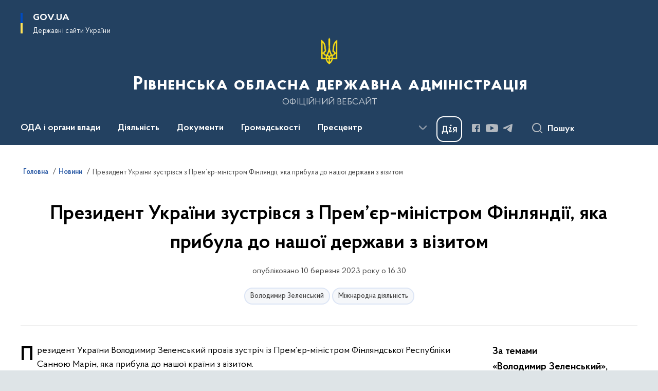

--- FILE ---
content_type: text/html; charset=UTF-8
request_url: https://www.rv.gov.ua/news/prezydent-ukrainy-zustrivsia-z-premier-ministrom-finliandii-iaka-prybula-do-nashoi-derzhavy-z-vizytom
body_size: 746089
content:

<!DOCTYPE html>
<html lang="uk">

<head>
    <link rel="canonical" href="https://www.rv.gov.ua/news/prezydent-ukrainy-zustrivsia-z-premier-ministrom-finliandii-iaka-prybula-do-nashoi-derzhavy-z-vizytom"/ nonce="RrUiEmvhcdp4IwnrmnEVrhNWgVWc4L99">
    <meta charset="utf-8">
    <title>Президент України зустрівся з Прем’єр-міністром Фінляндії, яка прибула до нашої держави з візитом | Рівненська обласна державна адміністрація </title>
    <!--meta info-->
    <meta name="viewport" content="width=device-width, initial-scale=1, shrink-to-fit=no, user-scalable=yes, maximum-scale=2.0">
    <meta name="author" content="Kitsoft">
    <meta name="description" content="Президент України зустрівся з Прем’єр-міністром Фінляндії, яка прибула до нашої держави з візитом">
    <meta name="title" content="Президент України зустрівся з Прем’єр-міністром Фінляндії, яка прибула до нашої держави з візитом">
    <meta name="keywords" content="Президент України зустрівся з Прем’єр-міністром Фінляндії, яка прибула до нашої держави з візитом"/>
    <!-- meta info-->
    
<meta property="og:url" content="https://www.rv.gov.ua/news/prezydent-ukrainy-zustrivsia-z-premier-ministrom-finliandii-iaka-prybula-do-nashoi-derzhavy-z-vizytom"/>
<meta property="og:title" content="Рівненська обласна державна адміністрація - Президент України зустрівся з Прем’єр-міністром Фінляндії, яка прибула до нашої держави з візитом"/>
<meta property="og:description" content="Президент України зустрівся з Прем’єр-міністром Фінляндії, яка прибула до нашої держави з візитом"/>
<meta property="og:image" content="https://www.rv.gov.ua/storage/app/uploads/public/640/b3a/bcd/640b3abcd23d8304919582.jpeg">

<meta property="og:image:width" content="520" />
<meta property="og:image:height" content="315" />    <meta name="msapplication-TileColor" content="#ffffff">
<meta name="msapplication-TileImage" content="https://www.rv.gov.ua/themes/odv/assets/images/favicon/ms-icon-144x144.png">
<meta name="theme-color" content="#ffffff">

<link rel="apple-touch-icon" sizes="57x57" href="https://www.rv.gov.ua/themes/odv/assets/images/favicon/apple-icon-57x57.png"/ nonce="RrUiEmvhcdp4IwnrmnEVrhNWgVWc4L99">
<link rel="apple-touch-icon" sizes="60x60" href="https://www.rv.gov.ua/themes/odv/assets/images/favicon/apple-icon-60x60.png"/ nonce="RrUiEmvhcdp4IwnrmnEVrhNWgVWc4L99">
<link rel="apple-touch-icon" sizes="72x72" href="https://www.rv.gov.ua/themes/odv/assets/images/favicon/apple-icon-72x72.png"/ nonce="RrUiEmvhcdp4IwnrmnEVrhNWgVWc4L99">
<link rel="apple-touch-icon" sizes="76x76" href="https://www.rv.gov.ua/themes/odv/assets/images/favicon/apple-icon-76x76.png"/ nonce="RrUiEmvhcdp4IwnrmnEVrhNWgVWc4L99">
<link rel="apple-touch-icon" sizes="114x114" href="https://www.rv.gov.ua/themes/odv/assets/images/favicon/apple-icon-114x114.png"/ nonce="RrUiEmvhcdp4IwnrmnEVrhNWgVWc4L99">
<link rel="apple-touch-icon" sizes="120x120" href="https://www.rv.gov.ua/themes/odv/assets/images/favicon/apple-icon-120x120.png"/ nonce="RrUiEmvhcdp4IwnrmnEVrhNWgVWc4L99">
<link rel="apple-touch-icon" sizes="144x144" href="https://www.rv.gov.ua/themes/odv/assets/images/favicon/apple-icon-144x144.png"/ nonce="RrUiEmvhcdp4IwnrmnEVrhNWgVWc4L99">
<link rel="apple-touch-icon" sizes="152x152" href="https://www.rv.gov.ua/themes/odv/assets/images/favicon/apple-icon-152x152.png"/ nonce="RrUiEmvhcdp4IwnrmnEVrhNWgVWc4L99">
<link rel="apple-touch-icon" sizes="180x180" href="https://www.rv.gov.ua/themes/odv/assets/images/favicon/apple-icon-180x180.png"/ nonce="RrUiEmvhcdp4IwnrmnEVrhNWgVWc4L99">
<link rel="icon" type="image/png" sizes="192x192" href="https://www.rv.gov.ua/themes/odv/assets/images/favicon/android-icon-192x192.png"/ nonce="RrUiEmvhcdp4IwnrmnEVrhNWgVWc4L99">
<link rel="icon" type="image/png" sizes="144x144" href="https://www.rv.gov.ua/themes/odv/assets/images/favicon/android-icon-144x144.png"/ nonce="RrUiEmvhcdp4IwnrmnEVrhNWgVWc4L99">
<link rel="icon" type="image/png" sizes="96x96" href="https://www.rv.gov.ua/themes/odv/assets/images/favicon/android-icon-96x96.png"/ nonce="RrUiEmvhcdp4IwnrmnEVrhNWgVWc4L99">
<link rel="icon" type="image/png" sizes="72x72" href="https://www.rv.gov.ua/themes/odv/assets/images/favicon/android-icon-72x72.png"/ nonce="RrUiEmvhcdp4IwnrmnEVrhNWgVWc4L99">
<link rel="icon" type="image/png" sizes="48x48" href="https://www.rv.gov.ua/themes/odv/assets/images/favicon/android-icon-48x48.png"/ nonce="RrUiEmvhcdp4IwnrmnEVrhNWgVWc4L99">
<link rel="icon" type="image/png" sizes="36x36" href="https://www.rv.gov.ua/themes/odv/assets/images/favicon/android-icon-36x36.png"/ nonce="RrUiEmvhcdp4IwnrmnEVrhNWgVWc4L99">
<link rel="icon" type="image/png" sizes="32x32" href="https://www.rv.gov.ua/themes/odv/assets/images/favicon/favicon-32x32.png"/ nonce="RrUiEmvhcdp4IwnrmnEVrhNWgVWc4L99">
<link rel="icon" type="image/png" sizes="96x96" href="https://www.rv.gov.ua/themes/odv/assets/images/favicon/favicon-96x96.png"/ nonce="RrUiEmvhcdp4IwnrmnEVrhNWgVWc4L99">
<link rel="icon" type="image/png" sizes="16x16" href="https://www.rv.gov.ua/themes/odv/assets/images/favicon/favicon-16x16.png"/ nonce="RrUiEmvhcdp4IwnrmnEVrhNWgVWc4L99">
<link rel="manifest" href="https://www.rv.gov.ua/themes/odv/assets/images/favicon/manifest.json"/ nonce="RrUiEmvhcdp4IwnrmnEVrhNWgVWc4L99">
        <link rel="stylesheet" type="text/css"
          href="https://cdnjs.cloudflare.com/ajax/libs/material-design-iconic-font/2.2.0/css/material-design-iconic-font.min.css"/ nonce="RrUiEmvhcdp4IwnrmnEVrhNWgVWc4L99">
    <link rel="stylesheet" type="text/css" href="https://www.rv.gov.ua/combine/a87a0b4c319ad2c5116acf7479fdfedd-1766565248"/ nonce="RrUiEmvhcdp4IwnrmnEVrhNWgVWc4L99">

        		<!-- Global site tag (gtag.js) - Google Analytics -->
		<script async src="https://www.googletagmanager.com/gtag/js?id=UA-17924737-2" nonce="RrUiEmvhcdp4IwnrmnEVrhNWgVWc4L99"></script>
		<script nonce="RrUiEmvhcdp4IwnrmnEVrhNWgVWc4L99">
            window.dataLayer = window.dataLayer || [];
            function gtag(){dataLayer.push(arguments);}
                        gtag('js', new Date());
            gtag('config', 'UA-17924737-2', {
				cookie_flags: 'max-age=7200;secure;samesite=none'
			});
		</script>
    
    <script nonce="RrUiEmvhcdp4IwnrmnEVrhNWgVWc4L99">
window.multiLang = {
    allPages: {
        postsName: `Новини`,
        eventsName: `Події`,
        mediagalleriesName: `Медіагалереї`,
        meetingsText: `Засідання`,
        servicesText: `Послуги`,
        pagesText: `Сторінки`,
        moreByThemeText: `Більше за темою`,
        foundResultText: `Знайдено`,
        notFoundText: `Нічого не знайдено`,
        notFoundTextVehicles: `Не знайдено жодного транспортного засобу, спробуйте ще раз або перевірте правильність введених даних`,
        notFoundTextTerrorists: `Не знайдено жодного терориста, спробуйте ще раз або перевірте правильність введених даних`,
        notFoundTextDisappeared: `Не знайдено жодного зниклого громадянина, спробуйте ще раз або перевірте правильність введених даних`,
        notFoundTextDisappearedOOS: `Не знайдено жодної зниклої особи, спробуйте ще раз або перевірте правильність введених даних`,
        loadMoreText: `Завантажуємо ще`,
        loadMoreHintText: `Прокрутіть, щоб завантажити ще`,
        exeptionText: `Щось пішло не так`,
        shortRequest: `Закороткий пошуковий запит`,
        periodText: `За період`,
        authorNameText: `Автор`,
        docName: `від`,
        chosenCategoryText: `Розпорядження`,
        requestSearchText: `Ви шукали`,
        changeVisionText: `Налаштування доступності`,
        changeVisionNormalText: `Стандартна версія`,
        chooseDateText: `Виберіть дату`,
        validateFormFile: `Прикріпіть файл`,
        yearText: `року`,
        chosenNothingWasFound: `За вашим пошуковим запитом нічого не знайдено: `,
        noNewEvents: `Поки що, запланованих подій на майбутнє більше немає`,
        noNewEventsDescription: `Завітайте пізніше, можливо, наші менеджери як раз працюють над додаванням нових подій.`,
        eventsAreCompleted: `Події завершено`,
        singleEventAreCompleted: `завершено`,
        choicesLoading: `Завантажуємо...`,
        choicesNoResults: `Нічого не знайдено`,
        choicesNoChoices: `Вибору немає`,
        noSiteKeyForReCaptcha: `Відсутній параметр для reCaptcha, відправка форми неможлива`,
        noContent: `Інформація відсутня`,
        totalItemsText: `Всього`,
        downloadFile: `Завантажити`,
        viewFile: `Переглянути`,
        verifSingleElText: `перевірка`,
        verifTwoElText: `перевірки`,
        verifManyText: `перевірок`,
        document: `Документ`,
        hoursAgo: `година тому|години тому|годин тому`,
        documentsText: `документ|документи|документів`,
        documentNum: `Реєстраційний номер`,
        documentDate: `Дата створення, надходження документа`,
        docType: `Назва, вид документа`,
        documentName: `Джерело інформації (автор, відповідальний підрозділ)`,
        documentExcerpt: `Галузь, ключові слова`,
        zoomInText: `Збільшити масштаб`,
        zoomOutText: `Зменшити масштаб`,
        fullscreenText: `Повний екран`,
        mapText: `Інтерактивна мапа`,
        loadingText: `Завантажуємо...`,
        noChoicesText: `Вибору немає`,
        downloadOriginalImage: `Завантажити оригінальне зображення`,
        closeEsc: `Закрити (ESC)`,
        slideTitle: `Слайд`,
        slideFrom: `з`
    },
    search: {
        personsText: `Персони`,
        newsText: `Новини`,
        actsText: `НПА`,
        eventsText: `Анонси`,
        pagesText: `Сторінки`,
        mediagalleriesText: `Медіагалереї`,
        ariaMaterialTypeFilter: `Відфільтрувати за типом матеріалу`,
        materials: `матеріал|матеріали|матеріалів`,
        materialNotFound: `За вашим запитом не знайдено матеріалів`,
        materialFounded: `За вашим запитом знайдено`,
        materialsText: `матеріалів`,
        leftSidebarText: `За типом матеріалу`,
        requestPeriodTextFrom: `з`,
        requestPeriodTextTo: ` по`,
        requestFoundedText: `Знайдено`,
        requestTypeDoc: `документи`,
        itemsAmountString_1: `матеріал`,
        itemsAmountString_2: `матеріала`,
        bySearchKey: `за запитом`,
        searchMessage: `Заповніть поле ( мінімум 3 символи )`,
    },
    coordination: {
        notFoundText: "Нічого не знайдено",
        exeptionText: "Щось пішло не так",
        allEvents: "Події за весь період",
    },
    timeLine: {
        allTypesname: `Усі типи`,
        projectsName: `Проекти`,
        actsName: `Документи`,
        pagesName: `Сторінка`,
        eventComplete: `Подія завершена`,
        firstPeriodLoadInterval: `З - по`,
        toTest: `До`,
        fromTest: `Дата з`,
        todayText: `Сьогодні`,
        weekText: `За останній тиждень`,
        monthText: `За останній місяць`,
        errMsgDay: `День початку має бути меншим`,
        errMsgMounth: `Місяць початку має бути меншим`,
        errMsgYear: `Рік початку має бути меншим`,
    },
    all: {
        changeVisionText: "Людям із порушенням зору",
        changeVisionNormalText: "Стандартна версія"
    }
}
// console.log(window.multiLang);

</script>
</head>
<body>
    <a href="#mainContent" tabindex="0" class="link-skip">
        Перейти до основного вмісту
        <span class="link-skip-icon" aria-hidden="true"></span>
    </a>
    
    <div class="wrapper">
        <!-- Header -->
        <header class="header" id="layout-header">
            
<!-- Nav -->
<div class="header-bg">
    <div class="row justify-content-between">

        <div class="d-block d-lg-none navbar-fixed-top" data-spy="affix" data-offset-top="157">
            <div class="menu-for-small-devices d-block d-lg-none" id="menuSm">
                <div class="header-top">
                    <button class="header-menu-close closeMenuSm" aria-label="Закрити меню навігації"></button>
                    <div class="ml-auto">
                                                </div>
                </div>
                <div class="menu-sm-wrap-for-scroll">
                    <div class="menu-container">
                        <nav class="menu" aria-label="Головне меню">
                        <a href="javascript:void(0);"
           class="js-menu-link showSubmenu"
            role="button" aria-haspopup="true" aria-expanded="false"         >
            ОДА і органи влади
        </a>
        <div class="submenu">
            <div id="submenu-1">
                <div class="header-top d-flex d-lg-none">
                    <div class="title backMenu" role="button" tabindex="0" aria-label="Закрити підменю">
                        ОДА і органи влади
                    </div>
                    <div class="header-menu-close closeMenuSm" role="button" tabindex="0" aria-label="Закрити меню навігації"></div>
                </div>
                <div class="submenu-container d-block d-lg-none">
                                                                                <a href="/kerivnictvo-oda"
                       class="submenu_child d-block"
                       >
                    Керівництво ОДА
                    </a>
                                                                                <a href="/aparat-oda"
                       class="submenu_child d-block"
                       >
                    Апарат ОДА
                    </a>
                                                                                <a href="/strukturni-pidrozdily-oda"
                       class="submenu_child d-block"
                       >
                    Структурні підрозділи ОДА
                    </a>
                                                                                <a href="/zavdannya"
                       class="submenu_child d-block"
                       >
                    Місія, функції, повноваження, основні завдання, нормативно-правові засади діяльності, структура
                    </a>
                                                                                <a href="/plani-roboti"
                       class="submenu_child d-block"
                       >
                    Плани роботи/Діяльність
                    </a>
                                                                                                                        <a href="/rajonni-derzhavni-administraciyi"
                       class="submenu_child d-block"
                       >
                    Районні державні адміністрації
                    </a>
                                                                                                                        <a href="/otg"
                       class="submenu_child d-block"
                       >
                    Територіальні громади
                    </a>
                                                                                                                        <a href="/teritorialni-organi-ministerstv-ta-inshih-centralnih-organiv-vikonavchoyi-vladi"
                       class="submenu_child d-block"
                       >
                    Територіальні органи міністерств та інших центральних органів виконавчої влади
                    </a>
                                                                                <a href="/ochishchennya-vladi"
                       class="submenu_child d-block"
                       >
                    Очищення влади
                    </a>
                                                                                <a href="/telefonnij-dovidnik"
                       class="submenu_child d-block"
                       >
                    Телефонний довідник
                    </a>
                                                                                                                    </div>
            </div>
            <div class="row d-none d-lg-flex">
                                <div class="col-md-4">
                                                            <a href="/kerivnictvo-oda"
                       class="submenu_child d-block"
                       >
                    Керівництво ОДА
                    </a>
                                                                                <a href="/aparat-oda"
                       class="submenu_child d-block"
                       >
                    Апарат ОДА
                    </a>
                                                                                <a href="/strukturni-pidrozdily-oda"
                       class="submenu_child d-block"
                       >
                    Структурні підрозділи ОДА
                    </a>
                                                                                <a href="/zavdannya"
                       class="submenu_child d-block"
                       >
                    Місія, функції, повноваження, основні завдання, нормативно-правові засади діяльності, структура
                    </a>
                                                                                <a href="/plani-roboti"
                       class="submenu_child d-block"
                       >
                    Плани роботи/Діяльність
                    </a>
                                                        </div>
                                <div class="col-md-4">
                                                            <a href="/rajonni-derzhavni-administraciyi"
                       class="submenu_child d-block"
                       >
                    Районні державні адміністрації
                    </a>
                                                                                                                        <a href="/otg"
                       class="submenu_child d-block"
                       >
                    Територіальні громади
                    </a>
                                                        </div>
                                <div class="col-md-4">
                                                            <a href="/teritorialni-organi-ministerstv-ta-inshih-centralnih-organiv-vikonavchoyi-vladi"
                       class="submenu_child d-block"
                       >
                    Територіальні органи міністерств та інших центральних органів виконавчої влади
                    </a>
                                                                                <a href="/ochishchennya-vladi"
                       class="submenu_child d-block"
                       >
                    Очищення влади
                    </a>
                                                                                <a href="/telefonnij-dovidnik"
                       class="submenu_child d-block"
                       >
                    Телефонний довідник
                    </a>
                                                                                                </div>
                            </div>
        </div>
                                <a href="javascript:void(0);"
           class="js-menu-link showSubmenu"
            role="button" aria-haspopup="true" aria-expanded="false"         >
            Діяльність
        </a>
        <div class="submenu">
            <div id="submenu-2">
                <div class="header-top d-flex d-lg-none">
                    <div class="title backMenu" role="button" tabindex="0" aria-label="Закрити підменю">
                        Діяльність
                    </div>
                    <div class="header-menu-close closeMenuSm" role="button" tabindex="0" aria-label="Закрити меню навігації"></div>
                </div>
                <div class="submenu-container d-block d-lg-none">
                                                                                <a href="/antikorupcijna-diyalnist"
                       class="submenu_child d-block"
                       >
                    Антикорупційна діяльність
                    </a>
                                                                                <a href="http://agroprom-rivne.gov.ua/"
                       class="submenu_child d-block"
                       target="_blank">
                    Агропромисловий комплекс
                    </a>
                                                                                <a href="/veteranska-polityka"
                       class="submenu_child d-block"
                       >
                    Ветеранська політика
                    </a>
                                                                                <a href="/viiskovyi-oblik"
                       class="submenu_child d-block"
                       >
                    Військовий облік та бронювання
                    </a>
                                                                                <a href="/derzhavni-zakupivli"
                       class="submenu_child d-block"
                       >
                    Державні закупівлі
                    </a>
                                                                                <a href="/decentralizaciya"
                       class="submenu_child d-block"
                       >
                    Децентралізація
                    </a>
                                                                                <a href="/ekonomika"
                       class="submenu_child d-block"
                       >
                    Економіка
                    </a>
                                                                                <a href="http://www.ecorivne.gov.ua/"
                       class="submenu_child d-block"
                       target="_blank">
                    Екологія
                    </a>
                                                                                                                                                                <a href="/energoefektivnist"
                       class="submenu_child d-block"
                       >
                    Енергоефективність
                    </a>
                                                                                <a href="/mizhnarodne-spivrobitnictvo"
                       class="submenu_child d-block"
                       >
                    Міжнародне співробітництво
                    </a>
                                                                                <a href="/zhkg"
                       class="submenu_child d-block"
                       >
                    Житлово-комунальне господарство
                    </a>
                                                                                <a href="/oblasni-komunalni-pidpryiemstva-zaklady-ustanovy"
                       class="submenu_child d-block"
                       target="_blank">
                    Комунальні підприємства
                    </a>
                                                                                <a href="/kultura-ta-turizm"
                       class="submenu_child d-block"
                       >
                    Культура та туризм
                    </a>
                                                                                <a href="/molod-ta-sport"
                       class="submenu_child d-block"
                       >
                    Молодь та спорт
                    </a>
                                                                                <a href="/ohorona-zdorovya"
                       class="submenu_child d-block"
                       >
                    Охорона здоров&#039;я
                    </a>
                                                                                <a href="https://www.rvosvita.org.ua/"
                       class="submenu_child d-block"
                       target="_blank">
                    Освіта і наука
                    </a>
                                                                                                                        <a href="/promislovist"
                       class="submenu_child d-block"
                       >
                    Промисловість
                    </a>
                                                                                                                        <a href="/potencijni-obyekti-privatizaciyi"
                       class="submenu_child d-block"
                       >
                    Потенційні об’єкти приватизації
                    </a>
                                                                                <a href="/regulyatorna-politika-pidpriyemnictvo"
                       class="submenu_child d-block"
                       >
                    Регуляторна політика та підприємництво
                    </a>
                                                                                <a href="https://ror.gov.ua/diyuchi-oblasni-programi"
                       class="submenu_child d-block"
                       target="_blank">
                    Регіональні цільові програми
                    </a>
                                                                                <a href="/socialnij-zahist"
                       class="submenu_child d-block"
                       >
                    Соціальний захист
                    </a>
                                                                                <a href="/transport"
                       class="submenu_child d-block"
                       >
                    Транспорт
                    </a>
                                                                                <a href="/byudzhet"
                       class="submenu_child d-block"
                       >
                    Фінанси
                    </a>
                                                                                <a href="/civilnij-zahist"
                       class="submenu_child d-block"
                       >
                    Цивільний захист
                    </a>
                                                                            </div>
            </div>
            <div class="row d-none d-lg-flex">
                                <div class="col-md-4">
                                                            <a href="/antikorupcijna-diyalnist"
                       class="submenu_child d-block"
                       >
                    Антикорупційна діяльність
                    </a>
                                                                                <a href="http://agroprom-rivne.gov.ua/"
                       class="submenu_child d-block"
                       target="_blank">
                    Агропромисловий комплекс
                    </a>
                                                                                <a href="/veteranska-polityka"
                       class="submenu_child d-block"
                       >
                    Ветеранська політика
                    </a>
                                                                                <a href="/viiskovyi-oblik"
                       class="submenu_child d-block"
                       >
                    Військовий облік та бронювання
                    </a>
                                                                                <a href="/derzhavni-zakupivli"
                       class="submenu_child d-block"
                       >
                    Державні закупівлі
                    </a>
                                                                                <a href="/decentralizaciya"
                       class="submenu_child d-block"
                       >
                    Децентралізація
                    </a>
                                                                                <a href="/ekonomika"
                       class="submenu_child d-block"
                       >
                    Економіка
                    </a>
                                                                                <a href="http://www.ecorivne.gov.ua/"
                       class="submenu_child d-block"
                       target="_blank">
                    Екологія
                    </a>
                                                                                                </div>
                                <div class="col-md-4">
                                                            <a href="/energoefektivnist"
                       class="submenu_child d-block"
                       >
                    Енергоефективність
                    </a>
                                                                                <a href="/mizhnarodne-spivrobitnictvo"
                       class="submenu_child d-block"
                       >
                    Міжнародне співробітництво
                    </a>
                                                                                <a href="/zhkg"
                       class="submenu_child d-block"
                       >
                    Житлово-комунальне господарство
                    </a>
                                                                                <a href="/oblasni-komunalni-pidpryiemstva-zaklady-ustanovy"
                       class="submenu_child d-block"
                       target="_blank">
                    Комунальні підприємства
                    </a>
                                                                                <a href="/kultura-ta-turizm"
                       class="submenu_child d-block"
                       >
                    Культура та туризм
                    </a>
                                                                                <a href="/molod-ta-sport"
                       class="submenu_child d-block"
                       >
                    Молодь та спорт
                    </a>
                                                                                <a href="/ohorona-zdorovya"
                       class="submenu_child d-block"
                       >
                    Охорона здоров&#039;я
                    </a>
                                                                                <a href="https://www.rvosvita.org.ua/"
                       class="submenu_child d-block"
                       target="_blank">
                    Освіта і наука
                    </a>
                                                        </div>
                                <div class="col-md-4">
                                                            <a href="/promislovist"
                       class="submenu_child d-block"
                       >
                    Промисловість
                    </a>
                                                                                                                        <a href="/potencijni-obyekti-privatizaciyi"
                       class="submenu_child d-block"
                       >
                    Потенційні об’єкти приватизації
                    </a>
                                                                                <a href="/regulyatorna-politika-pidpriyemnictvo"
                       class="submenu_child d-block"
                       >
                    Регуляторна політика та підприємництво
                    </a>
                                                                                <a href="https://ror.gov.ua/diyuchi-oblasni-programi"
                       class="submenu_child d-block"
                       target="_blank">
                    Регіональні цільові програми
                    </a>
                                                                                <a href="/socialnij-zahist"
                       class="submenu_child d-block"
                       >
                    Соціальний захист
                    </a>
                                                                                <a href="/transport"
                       class="submenu_child d-block"
                       >
                    Транспорт
                    </a>
                                                                                <a href="/byudzhet"
                       class="submenu_child d-block"
                       >
                    Фінанси
                    </a>
                                                                                <a href="/civilnij-zahist"
                       class="submenu_child d-block"
                       >
                    Цивільний захист
                    </a>
                                                        </div>
                            </div>
        </div>
                                <a href="javascript:void(0);"
           class="js-menu-link showSubmenu"
            role="button" aria-haspopup="true" aria-expanded="false"         >
            Документи
        </a>
        <div class="submenu">
            <div id="submenu-3">
                <div class="header-top d-flex d-lg-none">
                    <div class="title backMenu" role="button" tabindex="0" aria-label="Закрити підменю">
                        Документи
                    </div>
                    <div class="header-menu-close closeMenuSm" role="button" tabindex="0" aria-label="Закрити меню навігації"></div>
                </div>
                <div class="submenu-container d-block d-lg-none">
                                                                                <a href="https://www.rv.gov.ua/npasearch"
                       class="submenu_child d-block"
                       >
                    Розпорядження голови ОДА
                    </a>
                                                                                <a href="https://www.rv.gov.ua/derzhavna-reyestraciya?v=66cf24bac504f"
                       class="submenu_child d-block"
                       target="_blank">
                    Державна реєстрація
                    </a>
                                                                                <a href="/rozporyadzhennya-yaki-vtratili-chinnist"
                       class="submenu_child d-block"
                       >
                    Розпорядження, які втратили чинність
                    </a>
                                                                                                                        <a href="/zrazki-dokumentiv"
                       class="submenu_child d-block"
                       >
                    Зразки документів
                    </a>
                                                                                                                    </div>
            </div>
            <div class="row d-none d-lg-flex">
                                <div class="col-md-4">
                                                            <a href="https://www.rv.gov.ua/npasearch"
                       class="submenu_child d-block"
                       >
                    Розпорядження голови ОДА
                    </a>
                                                                                <a href="https://www.rv.gov.ua/derzhavna-reyestraciya?v=66cf24bac504f"
                       class="submenu_child d-block"
                       target="_blank">
                    Державна реєстрація
                    </a>
                                                                                <a href="/rozporyadzhennya-yaki-vtratili-chinnist"
                       class="submenu_child d-block"
                       >
                    Розпорядження, які втратили чинність
                    </a>
                                                        </div>
                                <div class="col-md-4">
                                                            <a href="/zrazki-dokumentiv"
                       class="submenu_child d-block"
                       >
                    Зразки документів
                    </a>
                                                        </div>
                                <div class="col-md-4">
                                    </div>
                            </div>
        </div>
                                <a href="javascript:void(0);"
           class="js-menu-link showSubmenu"
            role="button" aria-haspopup="true" aria-expanded="false"         >
            Громадськості
        </a>
        <div class="submenu">
            <div id="submenu-4">
                <div class="header-top d-flex d-lg-none">
                    <div class="title backMenu" role="button" tabindex="0" aria-label="Закрити підменю">
                        Громадськості
                    </div>
                    <div class="header-menu-close closeMenuSm" role="button" tabindex="0" aria-label="Закрити меню навігації"></div>
                </div>
                <div class="submenu-container d-block d-lg-none">
                                                                                <a href="/aktualno"
                       class="submenu_child d-block"
                       >
                    Актуально
                    </a>
                                                                                <a href="/bezbaryernist"
                       class="submenu_child d-block"
                       >
                    Безбар’єрність
                    </a>
                                                                                <a href="/bezoplatna-pravnycha-dopomoha"
                       class="submenu_child d-block"
                       >
                    Безоплатна правнича допомога
                    </a>
                                                                                <a href="/vidkriti-dani"
                       class="submenu_child d-block"
                       >
                    Відкриті дані
                    </a>
                                                                                <a href="/gromadyanske-suspilstvo-i-vlada"
                       class="submenu_child d-block"
                       >
                    Громадянське суспільство і влада
                    </a>
                                                                                <a href="/dostup-do-publichnoyi-informaciyi"
                       class="submenu_child d-block"
                       >
                    Доступ до публічної інформації
                    </a>
                                                                                                                        <a href="/yevidnovlennia"
                       class="submenu_child d-block"
                       >
                    єВідновлення
                    </a>
                                                                                <a href="/zvernennya-gromadyan"
                       class="submenu_child d-block"
                       >
                    Звернення громадян
                    </a>
                                                                                <a href="/zahodi-dlya-biznesu"
                       class="submenu_child d-block"
                       >
                    Для бізнесу
                    </a>
                                                                                <a href="/aktualna-informaciya-dlya-vpo"
                       class="submenu_child d-block"
                       >
                    Інформація для ВПО
                    </a>
                                                                                <a href="/vakansiyi"
                       class="submenu_child d-block"
                       >
                    Кадрові питання
                    </a>
                                                                                <a href="/ogoloshennya"
                       class="submenu_child d-block"
                       >
                    Оголошення
                    </a>
                                                                                                                        <a href="/pamyatni-dati"
                       class="submenu_child d-block"
                       >
                    Пам’ятні дати
                    </a>
                                                                                <a href="/poslugi"
                       class="submenu_child d-block"
                       >
                    Послуги
                    </a>
                                                                                <a href="/rivnenskij-oblasnij-kontaktnij-centr"
                       class="submenu_child d-block"
                       >
                    Рівненський обласний контактний центр
                    </a>
                                                                                <a href="/sistema-obliku-publichnoyi-informaciyi"
                       class="submenu_child d-block"
                       >
                    Система обліку публічної інформації
                    </a>
                                                                                <a href="https://www.mil.gov.ua/"
                       class="submenu_child d-block"
                       target="_blank">
                    Українська армія
                    </a>
                                                                            </div>
            </div>
            <div class="row d-none d-lg-flex">
                                <div class="col-md-4">
                                                            <a href="/aktualno"
                       class="submenu_child d-block"
                       >
                    Актуально
                    </a>
                                                                                <a href="/bezbaryernist"
                       class="submenu_child d-block"
                       >
                    Безбар’єрність
                    </a>
                                                                                <a href="/bezoplatna-pravnycha-dopomoha"
                       class="submenu_child d-block"
                       >
                    Безоплатна правнича допомога
                    </a>
                                                                                <a href="/vidkriti-dani"
                       class="submenu_child d-block"
                       >
                    Відкриті дані
                    </a>
                                                                                <a href="/gromadyanske-suspilstvo-i-vlada"
                       class="submenu_child d-block"
                       >
                    Громадянське суспільство і влада
                    </a>
                                                                                <a href="/dostup-do-publichnoyi-informaciyi"
                       class="submenu_child d-block"
                       >
                    Доступ до публічної інформації
                    </a>
                                                        </div>
                                <div class="col-md-4">
                                                            <a href="/yevidnovlennia"
                       class="submenu_child d-block"
                       >
                    єВідновлення
                    </a>
                                                                                <a href="/zvernennya-gromadyan"
                       class="submenu_child d-block"
                       >
                    Звернення громадян
                    </a>
                                                                                <a href="/zahodi-dlya-biznesu"
                       class="submenu_child d-block"
                       >
                    Для бізнесу
                    </a>
                                                                                <a href="/aktualna-informaciya-dlya-vpo"
                       class="submenu_child d-block"
                       >
                    Інформація для ВПО
                    </a>
                                                                                <a href="/vakansiyi"
                       class="submenu_child d-block"
                       >
                    Кадрові питання
                    </a>
                                                                                <a href="/ogoloshennya"
                       class="submenu_child d-block"
                       >
                    Оголошення
                    </a>
                                                        </div>
                                <div class="col-md-4">
                                                            <a href="/pamyatni-dati"
                       class="submenu_child d-block"
                       >
                    Пам’ятні дати
                    </a>
                                                                                <a href="/poslugi"
                       class="submenu_child d-block"
                       >
                    Послуги
                    </a>
                                                                                <a href="/rivnenskij-oblasnij-kontaktnij-centr"
                       class="submenu_child d-block"
                       >
                    Рівненський обласний контактний центр
                    </a>
                                                                                <a href="/sistema-obliku-publichnoyi-informaciyi"
                       class="submenu_child d-block"
                       >
                    Система обліку публічної інформації
                    </a>
                                                                                <a href="https://www.mil.gov.ua/"
                       class="submenu_child d-block"
                       target="_blank">
                    Українська армія
                    </a>
                                                        </div>
                            </div>
        </div>
                                <a href="javascript:void(0);"
           class="js-menu-link showSubmenu"
            role="button" aria-haspopup="true" aria-expanded="false"         >
            Пресцентр
        </a>
        <div class="submenu">
            <div id="submenu-5">
                <div class="header-top d-flex d-lg-none">
                    <div class="title backMenu" role="button" tabindex="0" aria-label="Закрити підменю">
                        Пресцентр
                    </div>
                    <div class="header-menu-close closeMenuSm" role="button" tabindex="0" aria-label="Закрити меню навігації"></div>
                </div>
                <div class="submenu-container d-block d-lg-none">
                                                                                <a href="https://www.rv.gov.ua/timeline?type=posts"
                       class="submenu_child d-block"
                       >
                    Новини
                    </a>
                                                                                <a href="/informaciya-dlya-zmi"
                       class="submenu_child d-block"
                       >
                    Інформація для медіа
                    </a>
                                                                                                                        <a href="https://www.rv.gov.ua/timeline?&type=events"
                       class="submenu_child d-block"
                       target="_blank">
                    Анонси
                    </a>
                                                                                                                        <a href="https://www.rv.gov.ua/galleries"
                       class="submenu_child d-block"
                       >
                    Медіагалерея
                    </a>
                                                                            </div>
            </div>
            <div class="row d-none d-lg-flex">
                                <div class="col-md-4">
                                                            <a href="https://www.rv.gov.ua/timeline?type=posts"
                       class="submenu_child d-block"
                       >
                    Новини
                    </a>
                                                                                <a href="/informaciya-dlya-zmi"
                       class="submenu_child d-block"
                       >
                    Інформація для медіа
                    </a>
                                                        </div>
                                <div class="col-md-4">
                                                            <a href="https://www.rv.gov.ua/timeline?&type=events"
                       class="submenu_child d-block"
                       target="_blank">
                    Анонси
                    </a>
                                                        </div>
                                <div class="col-md-4">
                                                            <a href="https://www.rv.gov.ua/galleries"
                       class="submenu_child d-block"
                       >
                    Медіагалерея
                    </a>
                                                        </div>
                            </div>
        </div>
                                    <a class="js-menu-link" href="/teroborona"
                                          >Воєнний стан</a>
            </nav>                    </div>

                    <div class="header-services">
                                                
                        <div class="header-services-item">
                            
    <div class="socials" aria-label="Соціальні мережі">
                                                                        <a href="https://www.facebook.com/RivneODA/"
               target="_blank"
               aria-label="Сторінка у Facebook (відкриває нове вікно)"
               rel="nofollow noopener noreferrer"
               class="socials-link socials-link-facebook-square">
            </a>
                                                                        <a href="https://www.youtube.com/channel/UChHaqFEev-3eDfuLBtJ82dA"
               target="_blank"
               aria-label="Сторінка у Youtube (відкриває нове вікно)"
               rel="nofollow noopener noreferrer"
               class="socials-link socials-link-youtube-play">
            </a>
                                                                        <a href="https://t.me/ODA_RV"
               target="_blank"
               aria-label="Сторінка у Telegram (відкриває нове вікно)"
               rel="nofollow noopener noreferrer"
               class="socials-link socials-link-telegram">
            </a>
            </div>
                        </div>
                        <div class="header-services-item">
                            
    <a href="https://diia.gov.ua/" target="_blank" class="icon-diia"
       aria-label="Баннер Дія">
    </a>
                        </div>
                        <div class="mt-5">
                            <button class="main-logo"
                                    data-bs-toggle="modal"
                                    data-bs-target="#govModal"
                                    aria-haspopup="true"
                                    aria-expanded="false">
                                <span class="icon"></span>
                                <span class="main-logo_text">
                                <span>gov.ua</span>
                                    <span class="light">Державні сайти України</span>
                                </span>
                            </button>
                        </div>
                    </div>
                </div>
            </div>
            <div class="header-top">
                <button class="header-menu-icon" id="shomMenuSm" aria-label="Показати меню навігації">
                    <span class="visually-hidden">Меню</span>
                </button>
                <button class="header-search-btn js-search-toggle" aria-haspopup="true" aria-expanded="false">
                    Пошук
                </button>
            </div>
        </div>
        <div class="col-md-3 d-none d-lg-block">
            <button class="main-logo"
                    data-bs-toggle="modal"
                    data-bs-target="#govModal"
                    aria-haspopup="true">
                <span class="icon"></span>
                <span class="main-logo_text">
                    <span>GOV.UA</span>
                    <span class="light">Державні сайти України</span>
                </span>
            </button>
        </div>
        <div class="col-md-3 d-none d-lg-flex">
            <div class="ml-auto d-flex flex-column align-items-end" role="navigation" aria-label="Налаштування мови та доступності">

                
                    
                            </div>
        </div>
        <div class="col-md-12 text-center">
            <a href="/" class="main-title" aria-label="На головну сторінку">
                <div class="icon"
                                          style="background-image: url('https://www.rv.gov.ua/storage/app/sites/11/g1u.png')"
                     >
                </div>
                                    <div class="main-title-text">Рівненська обласна державна адміністрація</div>
                                <div class="light">
                    ОФІЦІЙНИЙ ВЕБСАЙТ
                </div>
            </a>
        </div>
        <div class="col-md-12">

            <div class="menu-container mt-2">

                <div class="d-none d-lg-block">
                    <div id="menuDesktop" class="menu-desktop row">
                        <div class="menu-desktop-wrap">
                                    <nav class="menu" aria-label="Головне меню">
                        <a href="javascript:void(0);"
           class="js-menu-link showSubmenu"
            role="button" aria-haspopup="true" aria-expanded="false"         >
            ОДА і органи влади
        </a>
        <div class="submenu">
            <div id="submenu-1">
                <div class="header-top d-flex d-lg-none">
                    <div class="title backMenu" role="button" tabindex="0" aria-label="Закрити підменю">
                        ОДА і органи влади
                    </div>
                    <div class="header-menu-close closeMenuSm" role="button" tabindex="0" aria-label="Закрити меню навігації"></div>
                </div>
                <div class="submenu-container d-block d-lg-none">
                                                                                <a href="/kerivnictvo-oda"
                       class="submenu_child d-block"
                       >
                    Керівництво ОДА
                    </a>
                                                                                <a href="/aparat-oda"
                       class="submenu_child d-block"
                       >
                    Апарат ОДА
                    </a>
                                                                                <a href="/strukturni-pidrozdily-oda"
                       class="submenu_child d-block"
                       >
                    Структурні підрозділи ОДА
                    </a>
                                                                                <a href="/zavdannya"
                       class="submenu_child d-block"
                       >
                    Місія, функції, повноваження, основні завдання, нормативно-правові засади діяльності, структура
                    </a>
                                                                                <a href="/plani-roboti"
                       class="submenu_child d-block"
                       >
                    Плани роботи/Діяльність
                    </a>
                                                                                                                        <a href="/rajonni-derzhavni-administraciyi"
                       class="submenu_child d-block"
                       >
                    Районні державні адміністрації
                    </a>
                                                                                                                        <a href="/otg"
                       class="submenu_child d-block"
                       >
                    Територіальні громади
                    </a>
                                                                                                                        <a href="/teritorialni-organi-ministerstv-ta-inshih-centralnih-organiv-vikonavchoyi-vladi"
                       class="submenu_child d-block"
                       >
                    Територіальні органи міністерств та інших центральних органів виконавчої влади
                    </a>
                                                                                <a href="/ochishchennya-vladi"
                       class="submenu_child d-block"
                       >
                    Очищення влади
                    </a>
                                                                                <a href="/telefonnij-dovidnik"
                       class="submenu_child d-block"
                       >
                    Телефонний довідник
                    </a>
                                                                                                                    </div>
            </div>
            <div class="row d-none d-lg-flex">
                                <div class="col-md-4">
                                                            <a href="/kerivnictvo-oda"
                       class="submenu_child d-block"
                       >
                    Керівництво ОДА
                    </a>
                                                                                <a href="/aparat-oda"
                       class="submenu_child d-block"
                       >
                    Апарат ОДА
                    </a>
                                                                                <a href="/strukturni-pidrozdily-oda"
                       class="submenu_child d-block"
                       >
                    Структурні підрозділи ОДА
                    </a>
                                                                                <a href="/zavdannya"
                       class="submenu_child d-block"
                       >
                    Місія, функції, повноваження, основні завдання, нормативно-правові засади діяльності, структура
                    </a>
                                                                                <a href="/plani-roboti"
                       class="submenu_child d-block"
                       >
                    Плани роботи/Діяльність
                    </a>
                                                        </div>
                                <div class="col-md-4">
                                                            <a href="/rajonni-derzhavni-administraciyi"
                       class="submenu_child d-block"
                       >
                    Районні державні адміністрації
                    </a>
                                                                                                                        <a href="/otg"
                       class="submenu_child d-block"
                       >
                    Територіальні громади
                    </a>
                                                        </div>
                                <div class="col-md-4">
                                                            <a href="/teritorialni-organi-ministerstv-ta-inshih-centralnih-organiv-vikonavchoyi-vladi"
                       class="submenu_child d-block"
                       >
                    Територіальні органи міністерств та інших центральних органів виконавчої влади
                    </a>
                                                                                <a href="/ochishchennya-vladi"
                       class="submenu_child d-block"
                       >
                    Очищення влади
                    </a>
                                                                                <a href="/telefonnij-dovidnik"
                       class="submenu_child d-block"
                       >
                    Телефонний довідник
                    </a>
                                                                                                </div>
                            </div>
        </div>
                                <a href="javascript:void(0);"
           class="js-menu-link showSubmenu"
            role="button" aria-haspopup="true" aria-expanded="false"         >
            Діяльність
        </a>
        <div class="submenu">
            <div id="submenu-2">
                <div class="header-top d-flex d-lg-none">
                    <div class="title backMenu" role="button" tabindex="0" aria-label="Закрити підменю">
                        Діяльність
                    </div>
                    <div class="header-menu-close closeMenuSm" role="button" tabindex="0" aria-label="Закрити меню навігації"></div>
                </div>
                <div class="submenu-container d-block d-lg-none">
                                                                                <a href="/antikorupcijna-diyalnist"
                       class="submenu_child d-block"
                       >
                    Антикорупційна діяльність
                    </a>
                                                                                <a href="http://agroprom-rivne.gov.ua/"
                       class="submenu_child d-block"
                       target="_blank">
                    Агропромисловий комплекс
                    </a>
                                                                                <a href="/veteranska-polityka"
                       class="submenu_child d-block"
                       >
                    Ветеранська політика
                    </a>
                                                                                <a href="/viiskovyi-oblik"
                       class="submenu_child d-block"
                       >
                    Військовий облік та бронювання
                    </a>
                                                                                <a href="/derzhavni-zakupivli"
                       class="submenu_child d-block"
                       >
                    Державні закупівлі
                    </a>
                                                                                <a href="/decentralizaciya"
                       class="submenu_child d-block"
                       >
                    Децентралізація
                    </a>
                                                                                <a href="/ekonomika"
                       class="submenu_child d-block"
                       >
                    Економіка
                    </a>
                                                                                <a href="http://www.ecorivne.gov.ua/"
                       class="submenu_child d-block"
                       target="_blank">
                    Екологія
                    </a>
                                                                                                                                                                <a href="/energoefektivnist"
                       class="submenu_child d-block"
                       >
                    Енергоефективність
                    </a>
                                                                                <a href="/mizhnarodne-spivrobitnictvo"
                       class="submenu_child d-block"
                       >
                    Міжнародне співробітництво
                    </a>
                                                                                <a href="/zhkg"
                       class="submenu_child d-block"
                       >
                    Житлово-комунальне господарство
                    </a>
                                                                                <a href="/oblasni-komunalni-pidpryiemstva-zaklady-ustanovy"
                       class="submenu_child d-block"
                       target="_blank">
                    Комунальні підприємства
                    </a>
                                                                                <a href="/kultura-ta-turizm"
                       class="submenu_child d-block"
                       >
                    Культура та туризм
                    </a>
                                                                                <a href="/molod-ta-sport"
                       class="submenu_child d-block"
                       >
                    Молодь та спорт
                    </a>
                                                                                <a href="/ohorona-zdorovya"
                       class="submenu_child d-block"
                       >
                    Охорона здоров&#039;я
                    </a>
                                                                                <a href="https://www.rvosvita.org.ua/"
                       class="submenu_child d-block"
                       target="_blank">
                    Освіта і наука
                    </a>
                                                                                                                        <a href="/promislovist"
                       class="submenu_child d-block"
                       >
                    Промисловість
                    </a>
                                                                                                                        <a href="/potencijni-obyekti-privatizaciyi"
                       class="submenu_child d-block"
                       >
                    Потенційні об’єкти приватизації
                    </a>
                                                                                <a href="/regulyatorna-politika-pidpriyemnictvo"
                       class="submenu_child d-block"
                       >
                    Регуляторна політика та підприємництво
                    </a>
                                                                                <a href="https://ror.gov.ua/diyuchi-oblasni-programi"
                       class="submenu_child d-block"
                       target="_blank">
                    Регіональні цільові програми
                    </a>
                                                                                <a href="/socialnij-zahist"
                       class="submenu_child d-block"
                       >
                    Соціальний захист
                    </a>
                                                                                <a href="/transport"
                       class="submenu_child d-block"
                       >
                    Транспорт
                    </a>
                                                                                <a href="/byudzhet"
                       class="submenu_child d-block"
                       >
                    Фінанси
                    </a>
                                                                                <a href="/civilnij-zahist"
                       class="submenu_child d-block"
                       >
                    Цивільний захист
                    </a>
                                                                            </div>
            </div>
            <div class="row d-none d-lg-flex">
                                <div class="col-md-4">
                                                            <a href="/antikorupcijna-diyalnist"
                       class="submenu_child d-block"
                       >
                    Антикорупційна діяльність
                    </a>
                                                                                <a href="http://agroprom-rivne.gov.ua/"
                       class="submenu_child d-block"
                       target="_blank">
                    Агропромисловий комплекс
                    </a>
                                                                                <a href="/veteranska-polityka"
                       class="submenu_child d-block"
                       >
                    Ветеранська політика
                    </a>
                                                                                <a href="/viiskovyi-oblik"
                       class="submenu_child d-block"
                       >
                    Військовий облік та бронювання
                    </a>
                                                                                <a href="/derzhavni-zakupivli"
                       class="submenu_child d-block"
                       >
                    Державні закупівлі
                    </a>
                                                                                <a href="/decentralizaciya"
                       class="submenu_child d-block"
                       >
                    Децентралізація
                    </a>
                                                                                <a href="/ekonomika"
                       class="submenu_child d-block"
                       >
                    Економіка
                    </a>
                                                                                <a href="http://www.ecorivne.gov.ua/"
                       class="submenu_child d-block"
                       target="_blank">
                    Екологія
                    </a>
                                                                                                </div>
                                <div class="col-md-4">
                                                            <a href="/energoefektivnist"
                       class="submenu_child d-block"
                       >
                    Енергоефективність
                    </a>
                                                                                <a href="/mizhnarodne-spivrobitnictvo"
                       class="submenu_child d-block"
                       >
                    Міжнародне співробітництво
                    </a>
                                                                                <a href="/zhkg"
                       class="submenu_child d-block"
                       >
                    Житлово-комунальне господарство
                    </a>
                                                                                <a href="/oblasni-komunalni-pidpryiemstva-zaklady-ustanovy"
                       class="submenu_child d-block"
                       target="_blank">
                    Комунальні підприємства
                    </a>
                                                                                <a href="/kultura-ta-turizm"
                       class="submenu_child d-block"
                       >
                    Культура та туризм
                    </a>
                                                                                <a href="/molod-ta-sport"
                       class="submenu_child d-block"
                       >
                    Молодь та спорт
                    </a>
                                                                                <a href="/ohorona-zdorovya"
                       class="submenu_child d-block"
                       >
                    Охорона здоров&#039;я
                    </a>
                                                                                <a href="https://www.rvosvita.org.ua/"
                       class="submenu_child d-block"
                       target="_blank">
                    Освіта і наука
                    </a>
                                                        </div>
                                <div class="col-md-4">
                                                            <a href="/promislovist"
                       class="submenu_child d-block"
                       >
                    Промисловість
                    </a>
                                                                                                                        <a href="/potencijni-obyekti-privatizaciyi"
                       class="submenu_child d-block"
                       >
                    Потенційні об’єкти приватизації
                    </a>
                                                                                <a href="/regulyatorna-politika-pidpriyemnictvo"
                       class="submenu_child d-block"
                       >
                    Регуляторна політика та підприємництво
                    </a>
                                                                                <a href="https://ror.gov.ua/diyuchi-oblasni-programi"
                       class="submenu_child d-block"
                       target="_blank">
                    Регіональні цільові програми
                    </a>
                                                                                <a href="/socialnij-zahist"
                       class="submenu_child d-block"
                       >
                    Соціальний захист
                    </a>
                                                                                <a href="/transport"
                       class="submenu_child d-block"
                       >
                    Транспорт
                    </a>
                                                                                <a href="/byudzhet"
                       class="submenu_child d-block"
                       >
                    Фінанси
                    </a>
                                                                                <a href="/civilnij-zahist"
                       class="submenu_child d-block"
                       >
                    Цивільний захист
                    </a>
                                                        </div>
                            </div>
        </div>
                                <a href="javascript:void(0);"
           class="js-menu-link showSubmenu"
            role="button" aria-haspopup="true" aria-expanded="false"         >
            Документи
        </a>
        <div class="submenu">
            <div id="submenu-3">
                <div class="header-top d-flex d-lg-none">
                    <div class="title backMenu" role="button" tabindex="0" aria-label="Закрити підменю">
                        Документи
                    </div>
                    <div class="header-menu-close closeMenuSm" role="button" tabindex="0" aria-label="Закрити меню навігації"></div>
                </div>
                <div class="submenu-container d-block d-lg-none">
                                                                                <a href="https://www.rv.gov.ua/npasearch"
                       class="submenu_child d-block"
                       >
                    Розпорядження голови ОДА
                    </a>
                                                                                <a href="https://www.rv.gov.ua/derzhavna-reyestraciya?v=66cf24bac504f"
                       class="submenu_child d-block"
                       target="_blank">
                    Державна реєстрація
                    </a>
                                                                                <a href="/rozporyadzhennya-yaki-vtratili-chinnist"
                       class="submenu_child d-block"
                       >
                    Розпорядження, які втратили чинність
                    </a>
                                                                                                                        <a href="/zrazki-dokumentiv"
                       class="submenu_child d-block"
                       >
                    Зразки документів
                    </a>
                                                                                                                    </div>
            </div>
            <div class="row d-none d-lg-flex">
                                <div class="col-md-4">
                                                            <a href="https://www.rv.gov.ua/npasearch"
                       class="submenu_child d-block"
                       >
                    Розпорядження голови ОДА
                    </a>
                                                                                <a href="https://www.rv.gov.ua/derzhavna-reyestraciya?v=66cf24bac504f"
                       class="submenu_child d-block"
                       target="_blank">
                    Державна реєстрація
                    </a>
                                                                                <a href="/rozporyadzhennya-yaki-vtratili-chinnist"
                       class="submenu_child d-block"
                       >
                    Розпорядження, які втратили чинність
                    </a>
                                                        </div>
                                <div class="col-md-4">
                                                            <a href="/zrazki-dokumentiv"
                       class="submenu_child d-block"
                       >
                    Зразки документів
                    </a>
                                                        </div>
                                <div class="col-md-4">
                                    </div>
                            </div>
        </div>
                                <a href="javascript:void(0);"
           class="js-menu-link showSubmenu"
            role="button" aria-haspopup="true" aria-expanded="false"         >
            Громадськості
        </a>
        <div class="submenu">
            <div id="submenu-4">
                <div class="header-top d-flex d-lg-none">
                    <div class="title backMenu" role="button" tabindex="0" aria-label="Закрити підменю">
                        Громадськості
                    </div>
                    <div class="header-menu-close closeMenuSm" role="button" tabindex="0" aria-label="Закрити меню навігації"></div>
                </div>
                <div class="submenu-container d-block d-lg-none">
                                                                                <a href="/aktualno"
                       class="submenu_child d-block"
                       >
                    Актуально
                    </a>
                                                                                <a href="/bezbaryernist"
                       class="submenu_child d-block"
                       >
                    Безбар’єрність
                    </a>
                                                                                <a href="/bezoplatna-pravnycha-dopomoha"
                       class="submenu_child d-block"
                       >
                    Безоплатна правнича допомога
                    </a>
                                                                                <a href="/vidkriti-dani"
                       class="submenu_child d-block"
                       >
                    Відкриті дані
                    </a>
                                                                                <a href="/gromadyanske-suspilstvo-i-vlada"
                       class="submenu_child d-block"
                       >
                    Громадянське суспільство і влада
                    </a>
                                                                                <a href="/dostup-do-publichnoyi-informaciyi"
                       class="submenu_child d-block"
                       >
                    Доступ до публічної інформації
                    </a>
                                                                                                                        <a href="/yevidnovlennia"
                       class="submenu_child d-block"
                       >
                    єВідновлення
                    </a>
                                                                                <a href="/zvernennya-gromadyan"
                       class="submenu_child d-block"
                       >
                    Звернення громадян
                    </a>
                                                                                <a href="/zahodi-dlya-biznesu"
                       class="submenu_child d-block"
                       >
                    Для бізнесу
                    </a>
                                                                                <a href="/aktualna-informaciya-dlya-vpo"
                       class="submenu_child d-block"
                       >
                    Інформація для ВПО
                    </a>
                                                                                <a href="/vakansiyi"
                       class="submenu_child d-block"
                       >
                    Кадрові питання
                    </a>
                                                                                <a href="/ogoloshennya"
                       class="submenu_child d-block"
                       >
                    Оголошення
                    </a>
                                                                                                                        <a href="/pamyatni-dati"
                       class="submenu_child d-block"
                       >
                    Пам’ятні дати
                    </a>
                                                                                <a href="/poslugi"
                       class="submenu_child d-block"
                       >
                    Послуги
                    </a>
                                                                                <a href="/rivnenskij-oblasnij-kontaktnij-centr"
                       class="submenu_child d-block"
                       >
                    Рівненський обласний контактний центр
                    </a>
                                                                                <a href="/sistema-obliku-publichnoyi-informaciyi"
                       class="submenu_child d-block"
                       >
                    Система обліку публічної інформації
                    </a>
                                                                                <a href="https://www.mil.gov.ua/"
                       class="submenu_child d-block"
                       target="_blank">
                    Українська армія
                    </a>
                                                                            </div>
            </div>
            <div class="row d-none d-lg-flex">
                                <div class="col-md-4">
                                                            <a href="/aktualno"
                       class="submenu_child d-block"
                       >
                    Актуально
                    </a>
                                                                                <a href="/bezbaryernist"
                       class="submenu_child d-block"
                       >
                    Безбар’єрність
                    </a>
                                                                                <a href="/bezoplatna-pravnycha-dopomoha"
                       class="submenu_child d-block"
                       >
                    Безоплатна правнича допомога
                    </a>
                                                                                <a href="/vidkriti-dani"
                       class="submenu_child d-block"
                       >
                    Відкриті дані
                    </a>
                                                                                <a href="/gromadyanske-suspilstvo-i-vlada"
                       class="submenu_child d-block"
                       >
                    Громадянське суспільство і влада
                    </a>
                                                                                <a href="/dostup-do-publichnoyi-informaciyi"
                       class="submenu_child d-block"
                       >
                    Доступ до публічної інформації
                    </a>
                                                        </div>
                                <div class="col-md-4">
                                                            <a href="/yevidnovlennia"
                       class="submenu_child d-block"
                       >
                    єВідновлення
                    </a>
                                                                                <a href="/zvernennya-gromadyan"
                       class="submenu_child d-block"
                       >
                    Звернення громадян
                    </a>
                                                                                <a href="/zahodi-dlya-biznesu"
                       class="submenu_child d-block"
                       >
                    Для бізнесу
                    </a>
                                                                                <a href="/aktualna-informaciya-dlya-vpo"
                       class="submenu_child d-block"
                       >
                    Інформація для ВПО
                    </a>
                                                                                <a href="/vakansiyi"
                       class="submenu_child d-block"
                       >
                    Кадрові питання
                    </a>
                                                                                <a href="/ogoloshennya"
                       class="submenu_child d-block"
                       >
                    Оголошення
                    </a>
                                                        </div>
                                <div class="col-md-4">
                                                            <a href="/pamyatni-dati"
                       class="submenu_child d-block"
                       >
                    Пам’ятні дати
                    </a>
                                                                                <a href="/poslugi"
                       class="submenu_child d-block"
                       >
                    Послуги
                    </a>
                                                                                <a href="/rivnenskij-oblasnij-kontaktnij-centr"
                       class="submenu_child d-block"
                       >
                    Рівненський обласний контактний центр
                    </a>
                                                                                <a href="/sistema-obliku-publichnoyi-informaciyi"
                       class="submenu_child d-block"
                       >
                    Система обліку публічної інформації
                    </a>
                                                                                <a href="https://www.mil.gov.ua/"
                       class="submenu_child d-block"
                       target="_blank">
                    Українська армія
                    </a>
                                                        </div>
                            </div>
        </div>
                                <a href="javascript:void(0);"
           class="js-menu-link showSubmenu"
            role="button" aria-haspopup="true" aria-expanded="false"         >
            Пресцентр
        </a>
        <div class="submenu">
            <div id="submenu-5">
                <div class="header-top d-flex d-lg-none">
                    <div class="title backMenu" role="button" tabindex="0" aria-label="Закрити підменю">
                        Пресцентр
                    </div>
                    <div class="header-menu-close closeMenuSm" role="button" tabindex="0" aria-label="Закрити меню навігації"></div>
                </div>
                <div class="submenu-container d-block d-lg-none">
                                                                                <a href="https://www.rv.gov.ua/timeline?type=posts"
                       class="submenu_child d-block"
                       >
                    Новини
                    </a>
                                                                                <a href="/informaciya-dlya-zmi"
                       class="submenu_child d-block"
                       >
                    Інформація для медіа
                    </a>
                                                                                                                        <a href="https://www.rv.gov.ua/timeline?&type=events"
                       class="submenu_child d-block"
                       target="_blank">
                    Анонси
                    </a>
                                                                                                                        <a href="https://www.rv.gov.ua/galleries"
                       class="submenu_child d-block"
                       >
                    Медіагалерея
                    </a>
                                                                            </div>
            </div>
            <div class="row d-none d-lg-flex">
                                <div class="col-md-4">
                                                            <a href="https://www.rv.gov.ua/timeline?type=posts"
                       class="submenu_child d-block"
                       >
                    Новини
                    </a>
                                                                                <a href="/informaciya-dlya-zmi"
                       class="submenu_child d-block"
                       >
                    Інформація для медіа
                    </a>
                                                        </div>
                                <div class="col-md-4">
                                                            <a href="https://www.rv.gov.ua/timeline?&type=events"
                       class="submenu_child d-block"
                       target="_blank">
                    Анонси
                    </a>
                                                        </div>
                                <div class="col-md-4">
                                                            <a href="https://www.rv.gov.ua/galleries"
                       class="submenu_child d-block"
                       >
                    Медіагалерея
                    </a>
                                                        </div>
                            </div>
        </div>
                                    <a class="js-menu-link" href="/teroborona"
                                          >Воєнний стан</a>
            </nav>                                <button aria-expanded="false" type="button" class="show_more d-none" id="show_more" aria-label="Показати більше пунктів меню"></button>
                        </div>
                        <nav class="socials-search-wrap ml-auto d-none d-lg-flex">
                            <span class="mr-15">
    <a href="https://diia.gov.ua/" target="_blank" class="icon-diia"
       aria-label="Баннер Дія">
    </a>
</span>
                            
    <div class="socials" aria-label="Соціальні мережі">
                                                                        <a href="https://www.facebook.com/RivneODA/"
               target="_blank"
               aria-label="Сторінка у Facebook (відкриває нове вікно)"
               rel="nofollow noopener noreferrer"
               class="socials-link socials-link-facebook-square">
            </a>
                                                                        <a href="https://www.youtube.com/channel/UChHaqFEev-3eDfuLBtJ82dA"
               target="_blank"
               aria-label="Сторінка у Youtube (відкриває нове вікно)"
               rel="nofollow noopener noreferrer"
               class="socials-link socials-link-youtube-play">
            </a>
                                                                        <a href="https://t.me/ODA_RV"
               target="_blank"
               aria-label="Сторінка у Telegram (відкриває нове вікно)"
               rel="nofollow noopener noreferrer"
               class="socials-link socials-link-telegram">
            </a>
            </div>
                            <button class="header-search-btn js-search-toggle" aria-haspopup="true" aria-expanded="false">
                                Пошук
                            </button>
                        </nav>
                    </div>
                </div>

                
<div class="search-form" id="searchFormWrap">
    <div class="d-flex px-3">
        <button class="header-menu-close ml-auto closeMenuSm" aria-label="Закрити форму пошуку" id="closeSearch"></button>
    </div>

    <div class="nav btns-wrap" id="nav-tab" role="tablist">
        <button class="nav-link active" id="nav-search-portal-tab" data-bs-toggle="tab" data-bs-target="#nav-search-portal" type="button" role="tab" aria-controls="nav-search-portal" aria-selected="true">
            Шукати на порталі
        </button>
        <span class="or">або</span>
        <button class="nav-link" id="nav-search-npa-tab" data-bs-toggle="tab" data-bs-target="#nav-search-npa" type="button" role="tab" aria-controls="nav-search-npa" aria-selected="false">
            серед нормативно-правових актів
        </button>
    </div>
    <div class="tab-content px-4 px-xxs-mobile-0" id="nav-tabContent">
        <div class="tab-pane fade show active" id="nav-search-portal" role="tabpanel" aria-labelledby="nav-search-portal-tab">
            <form id="searchPortalForm"
                  action="/searchresult"
                  method="GET"
                  class="row align-items-end mb-3 pb-3 mb-lg-0 pb-lg-0">

                <div class="col-md-9">
                    <label for="searchKeyWord">Ключові слова</label>
                    <input class="input" name="key" id="searchKeyWord" placeholder="Введіть ключові слова у назві або тексті" type="text"/>
                    <div class="suggestions_container" id="suggestionsContainer"></div>
                </div>
                <div class="col-md-3 mt-3 mt-md-0">
                    <button id="searchPortalFormSubmit" type="submit" class="wcag-btn wcag-btn-search w-100">Знайти</button>
                </div>
            </form>
        </div>
        <div class="tab-pane fade" id="nav-search-npa" role="tabpanel" aria-labelledby="nav-search-npa-tab">
            <form id="searchNPAForm"
                  action="/npasearch"
                  method="GET"
                  class="row align-items-end search-form-portal mb-5 pb-5 mb-lg-0 pb-lg-0">
                <div class="col-md-4 mb-30">
                    <label class="mb-2" id="selectCategoryLabel">Тип документа</label>
                    <select class="choices js-choice_single" name="category" id="select_category">
                        <option value="">Тип документа не обрано</option>
                                            </select>
                </div>

                <div class="col-md-4 mb-30">
                    <label class="mb-2" id="selectTagLabel">Тема</label>
                    <select class="choices js-choice_single" name="tags" id="select_tag">
                        <option value="">Тему документа не обрано</option>
                                                <option value='politika'>Політика</option>
                                                <option value='rozvitok-teritorij'>Розвиток територій</option>
                                                <option value='budivnictvo'>Будівництво</option>
                                                <option value='poslugi'>Послуги</option>
                                                <option value='socialnij-zahist'>Соціальний захист</option>
                                                <option value='ekologiya'>Екологія</option>
                                                <option value='ekonomika'>Економіка</option>
                                                <option value='byudzhet-ta-finansi'>Бюджет та фінанси</option>
                                                <option value='nadzvichajni-situaciyi'>Надзвичайні ситуації</option>
                                                <option value='energetika'>Енергетика</option>
                                                <option value='zhkg'>ЖКГ</option>
                                                <option value='apk'>АПК</option>
                                                <option value='diti'>Діти</option>
                                                <option value='osvita-i-nauka'>Освіта і наука</option>
                                                <option value='kultura-ta-turizm-molod-i-sport'>Культура та туризм молодь і спорт</option>
                                                <option value='armiya-ukrayini'>Армія України</option>
                                                <option value='normativna-baza'>Нормативна база</option>
                                                <option value='ohorona-zdorovya'>Охорона здоров&#039;я</option>
                                                <option value='bezpeka'>Безпека</option>
                                                <option value='decentralizaciya'>Децентралізація</option>
                                                <option value='energoefektivnist'>Енергоефективність</option>
                                                <option value='reformi'>Реформи</option>
                                                <option value='kadrova-politika'>Кадрова політика</option>
                                                <option value='yes-i-nato'>ЄС</option>
                                                <option value='investiciyi'>Інвестиції</option>
                                                <option value='zemlya'>Земля</option>
                                                <option value='didzhitalizaciya'>Діджиталізація</option>
                                                <option value='suspilstvo'>Суспільство</option>
                                                <option value='sergij-podolin'>Сергій Подолін</option>
                                                <option value='volodimir-zelenskij'>Володимир Зеленський</option>
                                                <option value='transport'>Транспорт</option>
                                                <option value='antikorupcijna-diyalnist'>Антикорупційна діяльність</option>
                                                <option value='uryad'>Уряд</option>
                                                <option value='inklyuziya'>Інклюзія</option>
                                                <option value='sport'>Спорт</option>
                                                <option value='kultura'>Культура</option>
                                                <option value='turizm'>Туризм</option>
                                                <option value='dyudmila-shatkovska'>Людмила Шатковська</option>
                                                <option value='koronavirus'>Коронавірус</option>
                                                <option value='velike-budivnictvo'>Велике Будівництво</option>
                                                <option value='30-richchya-nezalezhnosti-ukrayini'>30-річчя Незалежності України</option>
                                                <option value='mizhnarodna-diyalnist'>Міжнародна діяльність</option>
                                                <option value='teroborona'>Тероборона</option>
                                                <option value='nato'>НАТО</option>
                                                <option value='vijna'>Війна</option>
                                                <option value='bezbariernist'>Безбар&#039;єрність</option>
                                                <option value='molod'>Молодь</option>
                                                <option value='hromadianske-suspilstvo'>Громадянське суспільство</option>
                                                <option value='oleksandr-koval'>Олександр Коваль</option>
                                                <option value='vseukrainski-shkilni-lihy-plich-o-plich'>Всеукраїнські шкільні ліги пліч-о-пліч</option>
                                                <option value='vpo'>ВПО</option>
                                                <option value='oleksandr-kokhan'>Олександр Кохан</option>
                                                <option value='oleksandr-tereshchenko'>Олександр Терещенко</option>
                                                <option value='veteranska-polityka'>Ветеранська політика</option>
                                                <option value='ihor-pavlenko'>Ігор Павленко</option>
                                                <option value='mentalne-zdorovia'>Ментальне здоров’я</option>
                                                <option value='natsionalnyi-sprotyv'>Національний спротив</option>
                                                <option value='henderna-polityka'>Гендерна політика</option>
                                            </select>
                </div>

                <div class="col-sm-6 col-lg-2 mb-30">
                    <div class="accessible-datepicker">
                        <label class="accessible-datepicker-label mb-2" for="npaDateFrom">
                             Дата прийняття з
                            <span class="visually-hidden">Введіть дату у форматі</span>
                        </label>
                        <div class="accessible-datepicker-group">
                            <input type="text"
                                   class="accessible-datepicker-input"
                                   placeholder="дд/мм/рррр"
                                   id="npaDateFrom"
                                   name="from"
                                   autocomplete="off"
                            >
                            <button type="button"
                                    class="accessible-datepicker-icon"
                                    aria-label="Оберіть дату">
                            </button>
                        </div>
                        <div class="accessible-datepicker-dialog accessible-datepicker-dialog-days d-none js-set-aria-labelledby"
     role="dialog"
     aria-modal="true"
     aria-label="Оберіть дату"
>
    <div class="accessible-datepicker-dialog-header">
        <button type="button"
                class="prev-year"
                aria-label="Попередній рік">
        </button>
        <button type="button"
                class="prev-month"
                aria-label="Попередній місяць">
        </button>
        <span class="visually-hidden month-year-label" aria-live="polite"></span>
        <button type="button" class="month"></button>
        <button type="button" class="year"></button>
        <button type="button"
                class="next-month"
                aria-label="Наступний місяць">
        </button>
        <button type="button"
                class="next-year"
                aria-label="Наступний рік">
        </button>
    </div>
    <div>
        <table class="dates js-datepicker-table" role="grid">
            <thead>
            <tr>
                <th scope="col" abbr="понеділок">
                    Пн
                </th>
                <th scope="col" abbr="вівторок">
                    Вт
                </th>
                <th scope="col" abbr="середа">
                    Ср
                </th>
                <th scope="col" abbr="четвер">
                    Чт
                </th>
                <th scope="col" abbr="п'ятниця">
                    Пт
                </th>
                <th scope="col" abbr="субота">
                    Сб
                </th>
                <th scope="col" abbr="неділя">
                    Нд
                </th>
            </tr>
            </thead>
            <tbody></tbody>
        </table>
    </div>
</div>
<div class="accessible-datepicker-dialog accessible-datepicker-dialog-months d-none"
     role="dialog"
     aria-modal="true"
     aria-label="Оберіть місяць"
>
    <div class="table-wrap">
        <table class="months js-datepicker-table">
            <tbody><tr></tr></tbody>
        </table>
    </div>
</div>
<div class="accessible-datepicker-dialog accessible-datepicker-dialog-years d-none"
     role="dialog"
     aria-modal="true"
     aria-label="Оберіть рік"
>
    <div class="table-wrap d-flex align-items-center">
        <span role="button" tabindex="0" class="accessible-datepicker-dialog-arrow arrow-prev" aria-label="Попередні роки"></span>
        <table class="years js-datepicker-table">
            <tbody><tr></tr></tbody>
        </table>
        <span role="button" tabindex="0" class="accessible-datepicker-dialog-arrow arrow-next" aria-label="Наступні роки"></span>
    </div>
</div>                    </div>
                </div>
                <div class="col-sm-6 col-lg-2 mb-30">
                    <div class="accessible-datepicker accessible-datepicker-right">
                        <label class="accessible-datepicker-label mb-2" for="npaDateTo">
                            Дата по
                            <span class="visually-hidden">Введіть дату у форматі</span>
                        </label>
                        <div class="accessible-datepicker-group">
                            <input type="text"
                                   class="accessible-datepicker-input"
                                   placeholder="дд/мм/рррр"
                                   id="npaDateTo"
                                   name="to"
                                   autocomplete="off"
                            >
                            <button type="button"
                                    class="accessible-datepicker-icon"
                                    aria-label="Оберіть дату">
                            </button>
                        </div>
                        <div class="accessible-datepicker-dialog accessible-datepicker-dialog-days d-none js-set-aria-labelledby"
     role="dialog"
     aria-modal="true"
     aria-label="Оберіть дату"
>
    <div class="accessible-datepicker-dialog-header">
        <button type="button"
                class="prev-year"
                aria-label="Попередній рік">
        </button>
        <button type="button"
                class="prev-month"
                aria-label="Попередній місяць">
        </button>
        <span class="visually-hidden month-year-label" aria-live="polite"></span>
        <button type="button" class="month"></button>
        <button type="button" class="year"></button>
        <button type="button"
                class="next-month"
                aria-label="Наступний місяць">
        </button>
        <button type="button"
                class="next-year"
                aria-label="Наступний рік">
        </button>
    </div>
    <div>
        <table class="dates js-datepicker-table" role="grid">
            <thead>
            <tr>
                <th scope="col" abbr="понеділок">
                    Пн
                </th>
                <th scope="col" abbr="вівторок">
                    Вт
                </th>
                <th scope="col" abbr="середа">
                    Ср
                </th>
                <th scope="col" abbr="четвер">
                    Чт
                </th>
                <th scope="col" abbr="п'ятниця">
                    Пт
                </th>
                <th scope="col" abbr="субота">
                    Сб
                </th>
                <th scope="col" abbr="неділя">
                    Нд
                </th>
            </tr>
            </thead>
            <tbody></tbody>
        </table>
    </div>
</div>
<div class="accessible-datepicker-dialog accessible-datepicker-dialog-months d-none"
     role="dialog"
     aria-modal="true"
     aria-label="Оберіть місяць"
>
    <div class="table-wrap">
        <table class="months js-datepicker-table">
            <tbody><tr></tr></tbody>
        </table>
    </div>
</div>
<div class="accessible-datepicker-dialog accessible-datepicker-dialog-years d-none"
     role="dialog"
     aria-modal="true"
     aria-label="Оберіть рік"
>
    <div class="table-wrap d-flex align-items-center">
        <span role="button" tabindex="0" class="accessible-datepicker-dialog-arrow arrow-prev" aria-label="Попередні роки"></span>
        <table class="years js-datepicker-table">
            <tbody><tr></tr></tbody>
        </table>
        <span role="button" tabindex="0" class="accessible-datepicker-dialog-arrow arrow-next" aria-label="Наступні роки"></span>
    </div>
</div>                    </div>
                </div>

                <div class="col-md-4 mb-3 mb-md-0">
                    <label class="mb-2" for="npaKey"> Ключові слова у назві або тексті</label>
                    <input class="input" name="key" type="text" placeholder="Введіть ключові слова у назві або тексті" id="npaKey"/>
                </div>

                <div class="col-md-4 mb-3 mb-md-0">
                    <label class="mb-2" for="npaNo"> Номер</label>
                    <input class="input" name="num" type="text" id="npaNo" placeholder="Введіть номер"/>
                </div>

                <div class="col-md-4 mb-3 mb-md-0">
                    <button id="searchNPAFormSubmit" type="submit" class="wcag-btn wcag-btn-search w-100">Знайти</button>
                </div>
            </form>
        </div>
    </div>

</div>            </div>

        </div>
    </div>

    <div class="modal gov" id="govModal" tabindex="-1" aria-label="Модальне вікно державних сайтів України">
        <div class="modal-dialog modal-lg" role="document">
            <div class="modal-content gov-ua">
                <button class="icon-close"
                        data-bs-dismiss="modal"
                        aria-label="Закрити діалог">
                </button>
                <ul class="outer-links">
                    <li><a href="http://www.president.gov.ua/" target="_blank">Президент України</a></li>
                    <li><a href="http://rada.gov.ua/" target="_blank">Верховна Рада України</a></li>
                </ul>
                <ul class="outer-links">
                    <li><a href="http://www.ccu.gov.ua/" target="_blank">Конституційний Суд України</a></li>
                    <li><a href="http://www.rnbo.gov.ua/" target="_blank">Рада національної безпеки і оборони України</a></li>
                </ul>
                <ul class="outer-links">
                    <li><a href="https://www.kmu.gov.ua/catalog/" target="_blank">Органи виконавчої влади</a></li>
                </ul>
            </div>
        </div>
    </div>

</div>        </header>
        <!-- Content -->
        <section id="layout-content">
            <div id="mainContent"></div>
            

    <nav class="main-breadcrumbs" aria-label="Хлібні крихти">
        <ol class="breadcrumb">
            <li class="breadcrumb-item">
                <a href="/"><span>Головна</span></a>
            </li>
                            <li class="breadcrumb-item " >
                                            <a href="/timeline?&type=posts" ><span>Новини</span></a>
                                    </li>
                            <li class="breadcrumb-item active"  aria-current="page" >
                                            Президент України зустрівся з Прем’єр-міністром Фінляндії, яка прибула до нашої держави з візитом
                                    </li>
                    </ol>
    </nav>



<!-- news post -->
<div class="gov-container">
    <!-- post categories -->
    <div id="page-title">
        <div class="page_title">
            <h1 class="heading-1">Президент України зустрівся з Прем’єр-міністром Фінляндії, яка прибула до нашої держави з візитом</h1>
            <div class="page_title-desc">

                                                    
                опубліковано
                10 березня 2023
                року о
                16:30
            </div>

                            <ul class="wcag-tags mt-2 print-hidden" aria-label="Теги публікації">
                                        <li class="d-inline-block mb-0">
                        <a href="/tag/volodimir-zelenskij" class="wcag-tags-item secondary">Володимир Зеленський</a>
                    </li>
                                        <li class="d-inline-block mb-0">
                        <a href="/tag/mizhnarodna-diyalnist" class="wcag-tags-item secondary">Міжнародна діяльність</a>
                    </li>
                                    </ul>
                    </div>
        <hr class="divider">
    </div>
    <!-- /post categories -->

    <!-- post -->
    <div class="row justify-content-center">
        <div class="col-lg-9">
            <div class="news__item--inner mb-40">
                <div class="editor-content">
                    <p>Президент України Володимир Зеленський провів зустріч із Прем’єр-міністром Фінляндської Республіки Санною Марін, яка прибула до нашої країни з візитом.</p>

<p>
	<a data-id-image="315341" data-src="/storage/j-image-storage/31/53/41/23e292eb6457bc88046a8902582e3e38_1678448429.jpeg" href="https://www.president.gov.ua/storage/j-image-storage/31/53/41/23e292eb6457bc88046a8902582e3e38_1678448429_extra_large.jpeg" title=" "><img data-fr-image-pasted="true" src="https://www.president.gov.ua/storage/j-image-storage/31/53/41/23e292eb6457bc88046a8902582e3e38_1678448429_wysiwyg.jpeg" width="350" height="234" title="" alt="" class="fr-fic fr-dii"></a>
	<a href="https://www.president.gov.ua/storage/j-image-storage/31/53/41/23e292eb6457bc88046a8902582e3e38_1678448429_extra_large.jpeg" title=" "></a></p>

<p>«Сьогодні в Києві справжній друг України й захисниця вільної Європи – Премʼєр-міністр Фінляндії Санна Марін. Передусім хочу подякувати пані Прем’єр-міністру за те, що ми сьогодні разом ушанували памʼять захисників і захисниць, які віддали свої життя за Україну, і памʼять нашого Героя Дмитра Коцюбайла, «Да Вінчі», з яким Україна сьогодні прощається», – сказав Президент під час зустрічі з представниками ЗМІ за результатами переговорів із головою фінляндського уряду в Києві.&nbsp;</p>

<p>Глава держави також зауважив, що перед зустріччю з ним Санна Марін відвідала поранених українських військових, які проходять лікування в одному з київських шпиталів.</p>

<p>«Дуже важливо, що ми однаково поважаємо героїзм наших воїнів, які своїм життям захищають свободу в нашій державі й у всьому світі», – зазначив Президент України.</p>

<p>Ключовими темами переговорів лідерів у Києві були оборона й безпека.</p>

<p>Володимир Зеленський висловив подяку Фінляндії за надані нашій країні оборонні пакети підтримки, а також за дієву участь у танковій коаліції.</p>

<p>«Впевнений, що й надалі ми посилюватимемо цю сферу нашої взаємодії заради інтересів обох народів, нашої незалежності й суверенітету – України, Фінляндії та наших європейських сусідів», – сказав він.</p>

<p>
	<a data-id-image="315237" data-src="/storage/j-image-storage/31/52/37/4d272e06938adb967b225a0983091233_1678447561.jpeg" href="https://www.president.gov.ua/storage/j-image-storage/31/52/37/4d272e06938adb967b225a0983091233_1678447561_extra_large.jpeg" title=" "><img data-fr-image-pasted="true" src="https://www.president.gov.ua/storage/j-image-storage/31/52/37/4d272e06938adb967b225a0983091233_1678447561_wysiwyg.jpeg" width="350" height="234" title="" alt="" class="fr-fic fr-dii"></a>
	<a href="https://www.president.gov.ua/storage/j-image-storage/31/52/37/4d272e06938adb967b225a0983091233_1678447561_extra_large.jpeg" title=" "></a></p>

<p>Сторони також обговорили питання посилення санкційного тиску на Російську Федерацію.</p>

<p>«Важливо спільно завадити державі-терористу в її намаганнях обходити санкції Євросоюзу через торгівлю з третіми країнами. Передусім це стосується товарів, які важливі для ВПК держави-терориста та інших її галузей, що безпосередньо підтримують та спонсорують війну, агресію Росії», – наголосив Президент.</p>

<p>Він подякував Фінляндії за надану Україні допомогу після ракетних ударів по українській енергетиці, зокрема за передачу обладнання, що справді важливе для людей.</p>

<p>Глава держави також наголосив на важливості тиску на всіх юридичних і фізичних осіб країни-терориста, які беруть участь в атаці на енергосистему України, у ракетній програмі, а також на суб’єктів інших держав, які допомагають Росії здійснювати ракетний терор.</p>

<p>«Ми повинні прийти до того, що глобальні санкції мають бути запроваджені й повністю заблокують будь-які можливості відновлювати ракетний потенціал Російської Федерації, отримувати нові дрони, нові технології тощо», – заявив Володимир Зеленський.</p>

<p>Також під час переговорів у Києві йшлося про притягнення держави-терориста до відповідальності.</p>

<p>
	<a data-id-image="315441" data-src="/storage/j-image-storage/31/54/41/e3335e80e22359640903f54f32a4bd21_1678455256.jpeg" href="https://www.president.gov.ua/storage/j-image-storage/31/54/41/e3335e80e22359640903f54f32a4bd21_1678455256_extra_large.jpeg" title=" "><img data-fr-image-pasted="true" src="https://www.president.gov.ua/storage/j-image-storage/31/54/41/e3335e80e22359640903f54f32a4bd21_1678455256_wysiwyg.jpeg" width="350" height="233" title="" alt="" class="fr-fic fr-dii"></a>
	<a href="https://www.president.gov.ua/storage/j-image-storage/31/54/41/e3335e80e22359640903f54f32a4bd21_1678455256_extra_large.jpeg" title=" "></a></p>

<p>«Я дякую Фінляндії за приєднання до основної групи зі створення спеціального трибуналу щодо агресії Росії проти України, засудження цієї агресії. Дякую й за цілком практичний внесок у розслідування воєнних злочинів Росії в Україні, за підтримку зусиль Міжнародного кримінального суду та наших зусиль у Європейському суді з прав людини. Разом ми маємо забезпечити справедливість для всіх, хто постраждав від агресії, російської окупації, та покарати агресора й кожного російського вбивцю за зроблене», – сказав Президент України.</p>

<p>Володимир Зеленський і Санна Марін також докладно обговорили питання відновлення нашої країни після перемоги.</p>

<p>«Для нас сьогодні важлива не лише відбудова цілих галузей, а й допомога нашим людям. Ми говоримо про школи, університети, про домівки для українців. І я вдячний, що пані Прем’єр-міністр погодилася відвідати одну зі шкіл після нашої зустрічі в місті Ірпені», – зазначив Глава держави.</p>

<p>Крім того, як наголосив Президент, Україна цінує підтримку з боку Фінляндії міжнародних ініціатив, зокрема гуманітарної програми Grain from Ukraine.</p>

<p>«І, звичайно, я вдячний за готовність працювати разом з нами над імплементацією пунктів української формули миру. Сьогодні це питання також порушувалося. В цьому контексті ми обговорили протистояння екоциду, який влаштувала Російська Федерація. Фінляндія готова до координації разом з іншими партнерами у виконанні цього пункту формули», – повідомив Глава держави.&nbsp;</p>

<p>Окремо Володимир Зеленський подякував Фінляндії за підтримку України на шляху до повноправного членства у Європейському Союзі та НАТО.</p>

<p>Президент наголосив, що новий оборонний пакет Фінляндії для України – це те, що посилює нас на полі бою – полі нашої перемоги.</p>

<p>
	<a data-id-image="315433" data-src="/storage/j-image-storage/31/54/33/52fa59cc17fd78da9463bf64df5138c4_1678455256.jpeg" href="https://www.president.gov.ua/storage/j-image-storage/31/54/33/52fa59cc17fd78da9463bf64df5138c4_1678455256_extra_large.jpeg" title=" "><img data-fr-image-pasted="true" src="https://www.president.gov.ua/storage/j-image-storage/31/54/33/52fa59cc17fd78da9463bf64df5138c4_1678455256_wysiwyg.jpeg" width="350" height="233" title="" alt="" class="fr-fic fr-dii"></a>
	<a href="https://www.president.gov.ua/storage/j-image-storage/31/54/33/52fa59cc17fd78da9463bf64df5138c4_1678455256_extra_large.jpeg" title=" "></a></p>

<p>Зі свого боку Санна Марін зазначила: нещодавно Фінляндія надала Україні 14-й пакет оборонної допомоги, який містить важке озброєння. Вона наголосила, що її країна й далі підтримуватиме Україну.</p>

<p>Також, за її словами, Фінляндія виділила пакет підтримки для освітньої галузі, допомагає енергетичним обладнанням.</p>

<p>Санна Марін зауважила, що Фінляндія увійшла до кола країн, які мають забезпечити відповідальність Росії за злочин агресії проти України, та підтримує створення в Гаазі міжнародного центру для обвинувачення й переслідування за злочини агресії.</p>

<p>«Ми підтримуємо формулу миру Президента Зеленського й хочемо, щоб цей план почав працювати. Лише тривалий мир може дати нашій родині європейських країн, євроатлантичній родині спокій і добробут. Ми хочемо, щоб Україна увійшла до НАТО як одна із союзних держав цього Альянсу», – сказала Санна Марін.</p>

<p>За її словами, Фінляндія також підтримує боротьбу з корупцією в Україні, щоб можна було рухатися в бік європейської інтеграції, і готова надавати всю необхідну допомогу.</p>

<p>«Я дуже рада зустрітися сьогодні особисто з паном Президентом Зеленським у Києві. Ви – символ мужності, хоробрості й перспективи кращої майбутньої Європи», – резюмувала голова уряду Фінляндії.</p>

<p>У межах візиту Санни Марін до України було підписано низку документів. Зокрема, віце-прем’єр-міністр з відновлення України – міністр розвитку громад, територій та інфраструктури Олександр Кубраков і міністр навколишнього середовища та зміни клімату Фінляндської Республіки Марія Огісало підписали Меморандум про взаєморозуміння між урядами України та Фінляндії.</p>

<p>Ще один Меморандум про взаєморозуміння підписали міністр захисту навколишнього середовища та природних ресурсів України Руслан Стрілець і Марія Огісало.</p>
                                            <img
                            data-src="c57335bcdae0278c5c9cad63c88c98db_1678447559_extra_large.jpeg"
                            src="https://www.rv.gov.ua/storage/app/resources/resize/820_360_0_0_auto/img_0dec7e097160f55fb6ba8541c51f5235.jpeg"
                            alt=""
                        />
                                    </div>
                <div class="btn_action-wrap mt-3 mb-3">
    
        <button class="btn btn_action facebook customShare" data-type="facebook"
            aria-label="Поділитись на Facebook">Поділитися</button>
    <button class="btn btn_action linkedin customShare" data-type="linkedin"
            aria-label="Поділитись в LinkedIn">Linkedin</button>
    <button class="btn btn_action twitter customShare" data-type="twitter"
            aria-label="Поділитись в Twitter">Твітнути</button>
    <button class="btn btn_action print_page btn-print" id="printBtn">Надрукувати</button>
</div>                
<!-- navigation (+) -->
<nav class="news__item--navigation mt-30" id="blogNavigation" aria-label="Навігація між публікаціями">
    <div class="row">
        <div class="col-6 prev">
                            <a href="/news/uriad-udoskonalyv-protseduru-formuvannia-pereliku-terytorii-na-iakykh-vedutsia-velysia-boiovi-dii-abo-tymchasovo-okupovanykh">
                    <p class="link">
                        Попередня
                    </p>
                    <p class="title">Уряд удосконалив процедуру формування переліку територій, на яких ведуться (велися) бойові дії або тимчасово окупованих</p>
                </a>
                    </div>
        <div class="col-6 next">
                            <a href="/news/na-rivnenshchyni-vlasnyky-poshkodzhenoho-vnaslidok-viiny-maina-zmozhut-otrymaty-kompensatsiiu">
                    <p class="link">
                        Наступна
                    </p>
                    <p class="title">На Рівненщині власники пошкодженого внаслідок війни майна зможуть отримати компенсацію</p>
                </a>
                    </div>
    </div>
</nav>
<!-- /navigation -->            </div>
        </div>

        <div class="col-lg-3 d-none d-lg-block">
    <div class="sidebar" id="blogSidebar">
                    <h2 class="sidebar__title">
                                    За темами<br>
                                            «Володимир Зеленський»,<br>
                                            «Міжнародна діяльність»<br>
                                                </h2>
            <div class="sidebar__list">
                                    <div class="sidebar-card">
                        <span class="sidebar-card-date">16:52</span>, <span class="sidebar-card-date">21 січня</span>
                        <h3>
                            <a class="sidebar-card-link" href="/news/ahentsiia-rehionalnoho-rozvytku-prodovzhuie-zaluchaty-investytsii-dlia-rivnenshchyny" aria-label="">Агенція регіонального розвитку продовжує залучати інвестиції для Рівненщини</a>
                        </h3>
                        <ul class="wcag-tags mb-0" aria-label="Теги публікації">
                                                        <li class="d-inline-block mb-0">
                                <a href="/tag/ekonomika" class="wcag-tags-item secondary">Економіка</a>
                            </li>
                                                        <li class="d-inline-block mb-0">
                                <a href="/tag/yes-i-nato" class="wcag-tags-item secondary">ЄС</a>
                            </li>
                                                        <li class="d-inline-block mb-0">
                                <a href="/tag/mizhnarodna-diyalnist" class="wcag-tags-item secondary">Міжнародна діяльність</a>
                            </li>
                                                        <li class="d-inline-block mb-0">
                                <a href="/tag/oleksandr-kokhan" class="wcag-tags-item secondary">Олександр Кохан</a>
                            </li>
                                                        <li class="d-inline-block mb-0">
                                <a href="/tag/sergij-podolin" class="wcag-tags-item secondary">Сергій Подолін</a>
                            </li>
                                                    </ul>
                    </div>
                                    <div class="sidebar-card">
                        <span class="sidebar-card-date">08:16</span>, <span class="sidebar-card-date">21 січня</span>
                        <h3>
                            <a class="sidebar-card-link" href="/news/uriadovtsi-povynni-daty-neliniini-propozytsii-iak-zakhyshchaty-zhyttia-i-perebuduvaty-robotu-zvernennia-prezydenta" aria-label="">Урядовці повинні дати нелінійні пропозиції, як захищати життя і перебудувати роботу – звернення Президента</a>
                        </h3>
                        <ul class="wcag-tags mb-0" aria-label="Теги публікації">
                                                        <li class="d-inline-block mb-0">
                                <a href="/tag/vijna" class="wcag-tags-item secondary">Війна</a>
                            </li>
                                                        <li class="d-inline-block mb-0">
                                <a href="/tag/volodimir-zelenskij" class="wcag-tags-item secondary">Володимир Зеленський</a>
                            </li>
                                                    </ul>
                    </div>
                                    <div class="sidebar-card">
                        <span class="sidebar-card-date">08:20</span>, <span class="sidebar-card-date">20 січня</span>
                        <h3>
                            <a class="sidebar-card-link" href="/news/bude-novyi-pidkhid-do-zastosuvannia-ppo-povitrianymy-sylamy-zvernennia-prezydenta" aria-label="">Буде новий підхід до застосування ППО Повітряними силами – звернення Президента</a>
                        </h3>
                        <ul class="wcag-tags mb-0" aria-label="Теги публікації">
                                                        <li class="d-inline-block mb-0">
                                <a href="/tag/vijna" class="wcag-tags-item secondary">Війна</a>
                            </li>
                                                        <li class="d-inline-block mb-0">
                                <a href="/tag/volodimir-zelenskij" class="wcag-tags-item secondary">Володимир Зеленський</a>
                            </li>
                                                    </ul>
                    </div>
                                    <div class="sidebar-card">
                        <span class="sidebar-card-date">08:10</span>, <span class="sidebar-card-date">19 січня</span>
                        <h3>
                            <a class="sidebar-card-link" href="/news/budemo-na-tsomu-tyzhni-pratsiuvaty-zarady-novoho-tysku-ta-iasnoi-pozytsii-svitu-shchodo-rosii-zvernennia-prezydenta" aria-label="">Будемо на цьому тижні працювати заради нового тиску та ясної позиції світу щодо Росії – звернення Президента</a>
                        </h3>
                        <ul class="wcag-tags mb-0" aria-label="Теги публікації">
                                                        <li class="d-inline-block mb-0">
                                <a href="/tag/vijna" class="wcag-tags-item secondary">Війна</a>
                            </li>
                                                        <li class="d-inline-block mb-0">
                                <a href="/tag/volodimir-zelenskij" class="wcag-tags-item secondary">Володимир Зеленський</a>
                            </li>
                                                    </ul>
                    </div>
                                    <div class="sidebar-card">
                        <span class="sidebar-card-date">16:14</span>, <span class="sidebar-card-date">17 січня</span>
                        <h3>
                            <a class="sidebar-card-link" href="/news/vsi-politychni-ta-iurydychni-rishennia-vzhe-ukhvaleni-dlia-zbilshennia-importu-elektryky-i-treba-nevidkladno-realizuvaty-ikh-zvernennia-prezydenta" aria-label="">Всі політичні та юридичні рішення вже ухвалені для збільшення імпорту електрики, і треба невідкладно реалізувати їх – звернення Президента</a>
                        </h3>
                        <ul class="wcag-tags mb-0" aria-label="Теги публікації">
                                                        <li class="d-inline-block mb-0">
                                <a href="/tag/vijna" class="wcag-tags-item secondary">Війна</a>
                            </li>
                                                        <li class="d-inline-block mb-0">
                                <a href="/tag/volodimir-zelenskij" class="wcag-tags-item secondary">Володимир Зеленський</a>
                            </li>
                                                    </ul>
                    </div>
                                    <div class="sidebar-card">
                        <span class="sidebar-card-date">20:27</span>, <span class="sidebar-card-date">16 січня</span>
                        <h3>
                            <a class="sidebar-card-link" href="/news/zaraz-vid-rozvidky-maiemo-informatsiiu-shcho-rosiiany-hotuiutsia-do-novykh-masovanykh-udariv-zvernennia-prezydenta" aria-label="">Зараз від розвідки маємо інформацію, що росіяни готуються до нових масованих ударів – звернення Президента</a>
                        </h3>
                        <ul class="wcag-tags mb-0" aria-label="Теги публікації">
                                                        <li class="d-inline-block mb-0">
                                <a href="/tag/vijna" class="wcag-tags-item secondary">Війна</a>
                            </li>
                                                        <li class="d-inline-block mb-0">
                                <a href="/tag/volodimir-zelenskij" class="wcag-tags-item secondary">Володимир Зеленський</a>
                            </li>
                                                    </ul>
                    </div>
                                    <div class="sidebar-card">
                        <span class="sidebar-card-date">08:16</span>, <span class="sidebar-card-date">16 січня</span>
                        <h3>
                            <a class="sidebar-card-link" href="/news/same-rosiiski-rakety-i-shakhedy-namahannia-znyshchyty-ukrainu-ie-chitkymy-dokazamy-shcho-rosii-potribni-zovsim-ne-uhody-zvernennia-prezydenta" aria-label="">Саме російські ракети й «шахеди», намагання знищити Україну є чіткими доказами, що Росії потрібні зовсім не угоди – звернення Президента</a>
                        </h3>
                        <ul class="wcag-tags mb-0" aria-label="Теги публікації">
                                                        <li class="d-inline-block mb-0">
                                <a href="/tag/vijna" class="wcag-tags-item secondary">Війна</a>
                            </li>
                                                        <li class="d-inline-block mb-0">
                                <a href="/tag/volodimir-zelenskij" class="wcag-tags-item secondary">Володимир Зеленський</a>
                            </li>
                                                    </ul>
                    </div>
                            </div>
            </div>
</div>
    </div>
    <!-- /post -->

</div>
<!-- /news post -->


<!-- Scripts -->
        </section>
        <!-- Footer -->
        <footer class="footer" id="layout-footer">
            
<div class="footer_top row justify-content-md-between">
    <div class="col-12">

        <h2>
    <button class="site-map_btn collapsed" type="button" data-bs-toggle="collapse" data-bs-target="#collapseSitemap" aria-expanded="false" aria-controls="collapseSitemap">Мапа порталу</button>
</h2>

<div class="row collapse" id="collapseSitemap">
        <div class="col-md-6 col-xl-4">
        <div class="site-map_item">
            <div class="title">
                <h3>
                    <a href="/prapor-i-gerb-rivnenskoyi-oblasti">Прапор і герб Рівненської області</a>
                </h3>
            </div>
                    </div>
    </div>
    <div class="col-md-6 col-xl-4">
        <div class="site-map_item">
            <div class="title">
                <h3>
                    <a href="/rivnenshchina">Рівненщина</a>
                </h3>
            </div>
                    </div>
    </div>
    <div class="col-md-6 col-xl-4">
        <div class="site-map_item">
            <div class="title">
                <h3>
                    <a href="/rozporyadok-roboti">Розпорядок роботи</a>
                </h3>
            </div>
                    </div>
    </div>
    <div class="col-md-6 col-xl-4">
        <div class="site-map_item">
            <div class="title">
                <h3>
                    <a href="/pamyatki-prirodi">Пам&#039;ятки природи</a>
                </h3>
            </div>
                    </div>
    </div>
    <div class="col-md-6 col-xl-4">
        <div class="site-map_item">
            <div class="title">
                <h3>
                    <a href="/aparat-oda">Апарат Рівненської обласної державної адміністрації</a>
                </h3>
            </div>
                    </div>
    </div>
    <div class="col-md-6 col-xl-4">
        <div class="site-map_item">
            <div class="title">
                <h3>
                    <a href="/kerivnictvo-oda">Керівництво ОДА</a>
                </h3>
            </div>
                    </div>
    </div>
    <div class="col-md-6 col-xl-4">
        <div class="site-map_item">
            <div class="title">
                <h3>
                    <a href="/vikonavchi-komiteti-rad-mist-oblasnogo-znachennya">Виконавчі комітети рад міст обласного значення</a>
                </h3>
            </div>
                    </div>
    </div>
    <div class="col-md-6 col-xl-4">
        <div class="site-map_item">
            <div class="title">
                <h3>
                    <a href="/otg">Територіальні громади</a>
                </h3>
            </div>
                    </div>
    </div>
    <div class="col-md-6 col-xl-4">
        <div class="site-map_item">
            <div class="title">
                <h3>
                    <a href="/polozhennya-pro-aparat-oda">Положення про апарат обласної державної адміністрації</a>
                </h3>
            </div>
                    </div>
    </div>
    <div class="col-md-6 col-xl-4">
        <div class="site-map_item">
            <div class="title">
                <h3>
                    <a href="/centra-nadannya-administrativnih-poslug">Центри надання адміністративних послуг</a>
                </h3>
            </div>
                    </div>
    </div>
    <div class="col-md-6 col-xl-4">
        <div class="site-map_item">
            <div class="title">
                <h3>
                    <a href="/elektronni-poslugi">Електронні послуги</a>
                </h3>
            </div>
                    </div>
    </div>
    <div class="col-md-6 col-xl-4">
        <div class="site-map_item">
            <div class="title">
                <h3>
                    <a href="/administrativni-poslugi-strukturnih-pidrozdiliv-oda">Адміністративні послуги структурних підрозділів ОДА</a>
                </h3>
            </div>
                    </div>
    </div>
    <div class="col-md-6 col-xl-4">
        <div class="site-map_item">
            <div class="title">
                <h3>
                    <a href="/reglament-oda">Регламент Рівненської обласної державної адміністрації</a>
                </h3>
            </div>
                    </div>
    </div>
    <div class="col-md-6 col-xl-4">
        <div class="site-map_item">
            <div class="title">
                <h3>
                    <a href="/zavdannya">Місія, функції, повноваження, основні завдання, нормативно-правові засади діяльності, структура</a>
                </h3>
            </div>
                    </div>
    </div>
    <div class="col-md-6 col-xl-4">
        <div class="site-map_item">
            <div class="title">
                <h3>
                    <a href="/rajonni-derzhavni-administraciyi">Районні державні адміністрації</a>
                </h3>
            </div>
                    </div>
    </div>
    <div class="col-md-6 col-xl-4">
        <div class="site-map_item">
            <div class="title">
                <h3>
                    <a href="/polozhennya-pro-viddil-ikz">Положення про відділ інформаційно-комп&#039;ютерного забезпечення</a>
                </h3>
            </div>
                    </div>
    </div>
    <div class="col-md-6 col-xl-4">
        <div class="site-map_item">
            <div class="title">
                <h3>
                    <a href="/polozhennya-pro-viddil-vzayemodiyi-z-pravoohoronnimi-organami-ta-oboronnoyi-roboti">Положення про відділ взаємодії з правоохоронними органами та оборонної роботи</a>
                </h3>
            </div>
                    </div>
    </div>
    <div class="col-md-6 col-xl-4">
        <div class="site-map_item">
            <div class="title">
                <h3>
                    <a href="/polozhennya-pro-sektor-dostupu-do-publichnoyi-informaciyi-ta-iz-zahistu-personalnih-danih">Положення про сектор доступу до публічної інформації та із захисту персональних даних</a>
                </h3>
            </div>
                    </div>
    </div>
    <div class="col-md-6 col-xl-4">
        <div class="site-map_item">
            <div class="title">
                <h3>
                    <a href="/polozhennya-pro-sektor-mobilizacijnoyi-roboti">Положення про сектор мобілізаційної роботи</a>
                </h3>
            </div>
                    </div>
    </div>
    <div class="col-md-6 col-xl-4">
        <div class="site-map_item">
            <div class="title">
                <h3>
                    <a href="/polozhennya-pro-yuridichnij-viddil">Положення про юридичний відділ</a>
                </h3>
            </div>
                    </div>
    </div>
    <div class="col-md-6 col-xl-4">
        <div class="site-map_item">
            <div class="title">
                <h3>
                    <a href="/polozhennya-pro-viddil-kadrovoyi-roboti">Положення про відділ кадрової роботи</a>
                </h3>
            </div>
                    </div>
    </div>
    <div class="col-md-6 col-xl-4">
        <div class="site-map_item">
            <div class="title">
                <h3>
                    <a href="/polozhennya-pro-organizacijnij-viddil">Положення про організаційний відділ</a>
                </h3>
            </div>
                    </div>
    </div>
    <div class="col-md-6 col-xl-4">
        <div class="site-map_item">
            <div class="title">
                <h3>
                    <a href="/polozhennya-pro-viddil-roboti-iz-zvernennyami-gromadyan">Положення про відділ роботи із зверненнями громадян</a>
                </h3>
            </div>
                    </div>
    </div>
    <div class="col-md-6 col-xl-4">
        <div class="site-map_item">
            <div class="title">
                <h3>
                    <a href="/polozhennya-pro-viddil-kontrolyu">Положення про відділ контролю</a>
                </h3>
            </div>
                    </div>
    </div>
    <div class="col-md-6 col-xl-4">
        <div class="site-map_item">
            <div class="title">
                <h3>
                    <a href="/polozhennya-pro-viddil-administruvannya-derzhavnogo-reyestru-viborciv">Положення про відділ адміністрування Державного реєстру виборців</a>
                </h3>
            </div>
                    </div>
    </div>
    <div class="col-md-6 col-xl-4">
        <div class="site-map_item">
            <div class="title">
                <h3>
                    <a href="/polozhennya-pro-zagalnij-viddil">Положення про загальний відділ</a>
                </h3>
            </div>
                    </div>
    </div>
    <div class="col-md-6 col-xl-4">
        <div class="site-map_item">
            <div class="title">
                <h3>
                    <a href="/polozhennya-pro-upravlinnya-ohoroni-zdorovya-oda">Положення про управління охорони здоров&#039;я ОДА</a>
                </h3>
            </div>
                    </div>
    </div>
    <div class="col-md-6 col-xl-4">
        <div class="site-map_item">
            <div class="title">
                <h3>
                    <a href="/teritorialni-organi-ministerstv-ta-inshih-centralnih-organiv-vikonavchoyi-vladi">Територіальні органи міністерств та інших центральних органів виконавчої влади</a>
                </h3>
            </div>
                    </div>
    </div>
    <div class="col-md-6 col-xl-4">
        <div class="site-map_item">
            <div class="title">
                <h3>
                    <a href="/ekonomika">Економіка</a>
                </h3>
            </div>
                    </div>
    </div>
    <div class="col-md-6 col-xl-4">
        <div class="site-map_item">
            <div class="title">
                <h3>
                    <a href="/socialnij-ta-ekonomichnij-rozvitok">Соціальний та економічний розвиток</a>
                </h3>
            </div>
                    </div>
    </div>
    <div class="col-md-6 col-xl-4">
        <div class="site-map_item">
            <div class="title">
                <h3>
                    <a href="/osvita-ta-nauka">Освіта та наука</a>
                </h3>
            </div>
                    </div>
    </div>
    <div class="col-md-6 col-xl-4">
        <div class="site-map_item">
            <div class="title">
                <h3>
                    <a href="/zhkg">Житлово-комунальне господарство</a>
                </h3>
            </div>
                    </div>
    </div>
    <div class="col-md-6 col-xl-4">
        <div class="site-map_item">
            <div class="title">
                <h3>
                    <a href="/rozrahunki-za-energonosiyi">Розрахунки за енергоносії</a>
                </h3>
            </div>
                    </div>
    </div>
    <div class="col-md-6 col-xl-4">
        <div class="site-map_item">
            <div class="title">
                <h3>
                    <a href="/gromadska-rada">Громадська рада</a>
                </h3>
            </div>
                    </div>
    </div>
    <div class="col-md-6 col-xl-4">
        <div class="site-map_item">
            <div class="title">
                <h3>
                    <a href="/protokoli-zasidan-gromdskoyi-radi">Протоколи засідань громдської ради</a>
                </h3>
            </div>
                    </div>
    </div>
    <div class="col-md-6 col-xl-4">
        <div class="site-map_item">
            <div class="title">
                <h3>
                    <a href="/byudzhet">Фінанси</a>
                </h3>
            </div>
                    </div>
    </div>
    <div class="col-md-6 col-xl-4">
        <div class="site-map_item">
            <div class="title">
                <h3>
                    <a href="/yevrointegraciya-nato">Євроінтеграція. НАТО</a>
                </h3>
            </div>
                    </div>
    </div>
    <div class="col-md-6 col-xl-4">
        <div class="site-map_item">
            <div class="title">
                <h3>
                    <a href="/korisni-posilannya">Корисні посилання</a>
                </h3>
            </div>
                    </div>
    </div>
    <div class="col-md-6 col-xl-4">
        <div class="site-map_item">
            <div class="title">
                <h3>
                    <a href="/kultura-ta-turizm">Культура та туризм</a>
                </h3>
            </div>
                    </div>
    </div>
    <div class="col-md-6 col-xl-4">
        <div class="site-map_item">
            <div class="title">
                <h3>
                    <a href="/vakansiyi">Кадрові питання</a>
                </h3>
            </div>
                    </div>
    </div>
    <div class="col-md-6 col-xl-4">
        <div class="site-map_item">
            <div class="title">
                <h3>
                    <a href="/derzhavnij-arhiv">Державний архів</a>
                </h3>
            </div>
                    </div>
    </div>
    <div class="col-md-6 col-xl-4">
        <div class="site-map_item">
            <div class="title">
                <h3>
                    <a href="/departament-ekonomichnogo-rozvitku-i-torgivli">Департамент економічного розвитку і торгівлі</a>
                </h3>
            </div>
                    </div>
    </div>
    <div class="col-md-6 col-xl-4">
        <div class="site-map_item">
            <div class="title">
                <h3>
                    <a href="/departament-finansiv">Департамент фінансів</a>
                </h3>
            </div>
                    </div>
    </div>
    <div class="col-md-6 col-xl-4">
        <div class="site-map_item">
            <div class="title">
                <h3>
                    <a href="/departament-agropromislovogo-rozvitku">Департамент агропромислового розвитку</a>
                </h3>
            </div>
                    </div>
    </div>
    <div class="col-md-6 col-xl-4">
        <div class="site-map_item">
            <div class="title">
                <h3>
                    <a href="/departament-socialnogo-zahistu">Департамент соціальної політики</a>
                </h3>
            </div>
                    </div>
    </div>
    <div class="col-md-6 col-xl-4">
        <div class="site-map_item">
            <div class="title">
                <h3>
                    <a href="/departament-zhitlovo-komunalnogo-gospodarstva-energetiki-ta-energoefektivnosti">Департамент житлово-комунального господарства, енергетики та енергоефективності</a>
                </h3>
            </div>
                    </div>
    </div>
    <div class="col-md-6 col-xl-4">
        <div class="site-map_item">
            <div class="title">
                <h3>
                    <a href="/departament-z-pitan-budivnictva-ta-arhitekturi">Департамент з питань будівництва та архітектури</a>
                </h3>
            </div>
                    </div>
    </div>
    <div class="col-md-6 col-xl-4">
        <div class="site-map_item">
            <div class="title">
                <h3>
                    <a href="/departament-ekologiyi-ta-prirodnih-resursiv">Департамент екології та природних ресурсів</a>
                </h3>
            </div>
                    </div>
    </div>
    <div class="col-md-6 col-xl-4">
        <div class="site-map_item">
            <div class="title">
                <h3>
                    <a href="/upravlinnya-infrastrukturi-ta-promislovosti">Управління інфраструктури та промисловості</a>
                </h3>
            </div>
                    </div>
    </div>
    <div class="col-md-6 col-xl-4">
        <div class="site-map_item">
            <div class="title">
                <h3>
                    <a href="/upravlinnya-z-pitan-nadzvichajnih-situacij-ta-civilnogo-zahistu-naselennya">Управління з питань надзвичайних ситуацій та цивільного захисту населення</a>
                </h3>
            </div>
                    </div>
    </div>
    <div class="col-md-6 col-xl-4">
        <div class="site-map_item">
            <div class="title">
                <h3>
                    <a href="/upravlinnya-osviti-i-nauki">Департамент освіти і науки</a>
                </h3>
            </div>
                    </div>
    </div>
    <div class="col-md-6 col-xl-4">
        <div class="site-map_item">
            <div class="title">
                <h3>
                    <a href="/upravlinnya-kulturi-i-turizmu">Управління культури і туризму</a>
                </h3>
            </div>
                    </div>
    </div>
    <div class="col-md-6 col-xl-4">
        <div class="site-map_item">
            <div class="title">
                <h3>
                    <a href="/upravlinnya-ohoroni-zdorovya">Управління охорони здоров&#039;я</a>
                </h3>
            </div>
                    </div>
    </div>
    <div class="col-md-6 col-xl-4">
        <div class="site-map_item">
            <div class="title">
                <h3>
                    <a href="/upravlinnya-mizhnarodnogo-spivrobitnictva-ta-yevropejskoyi-integraciyi">Управління міжнародного співробітництва та європейської інтеграції</a>
                </h3>
            </div>
                    </div>
    </div>
    <div class="col-md-6 col-xl-4">
        <div class="site-map_item">
            <div class="title">
                <h3>
                    <a href="/upravlinnya-u-spravah-molodi-ta-sportu">Управління у справах молоді та спорту</a>
                </h3>
            </div>
                    </div>
    </div>
    <div class="col-md-6 col-xl-4">
        <div class="site-map_item">
            <div class="title">
                <h3>
                    <a href="/viddil-vnutrishnogo-auditu">Відділ внутрішнього аудиту</a>
                </h3>
            </div>
                    </div>
    </div>
    <div class="col-md-6 col-xl-4">
        <div class="site-map_item">
            <div class="title">
                <h3>
                    <a href="/sluzhba-u-spravah-ditej">Служба у справах дітей</a>
                </h3>
            </div>
                    </div>
    </div>
    <div class="col-md-6 col-xl-4">
        <div class="site-map_item">
            <div class="title">
                <h3>
                    <a href="/upravlinnya-informacijnoyi-diyalnosti-ta-komunikacij-z-gromadskistyu">Управління інформаційної діяльності та комунікацій з громадськістю</a>
                </h3>
            </div>
                    </div>
    </div>
    <div class="col-md-6 col-xl-4">
        <div class="site-map_item">
            <div class="title">
                <h3>
                    <a href="/konsultaciyi-z-gromadskistyu">Консультації з громадськістю</a>
                </h3>
            </div>
                    </div>
    </div>
    <div class="col-md-6 col-xl-4">
        <div class="site-map_item">
            <div class="title">
                <h3>
                    <a href="/grafik-prijomu-gromadyan-z-osobistih-pitan-marchuk-vk">Графік прийому громадян (служба у справах дітей)</a>
                </h3>
            </div>
                    </div>
    </div>
    <div class="col-md-6 col-xl-4">
        <div class="site-map_item">
            <div class="title">
                <h3>
                    <a href="/grafik-prijomu-gromadyan-apk">Графік прийому громадян (департамент агропромислового комплексу)</a>
                </h3>
            </div>
                    </div>
    </div>
    <div class="col-md-6 col-xl-4">
        <div class="site-map_item">
            <div class="title">
                <h3>
                    <a href="/grafik-prijomu-gromadyan-derzhavnij-arhiv">Графік прийому громадян (державний архів)</a>
                </h3>
            </div>
                    </div>
    </div>
    <div class="col-md-6 col-xl-4">
        <div class="site-map_item">
            <div class="title">
                <h3>
                    <a href="/funkcionalni-povnovazhennya-golovi-oblderzhadministraciyi">Функціональні повноваження голови облдержадміністрації</a>
                </h3>
            </div>
                    </div>
    </div>
    <div class="col-md-6 col-xl-4">
        <div class="site-map_item">
            <div class="title">
                <h3>
                    <a href="/grafik-prijomu-gromadyan-upravlinnya-osviti-i-nauki">Графік прийому громадян (управління освіти і науки)</a>
                </h3>
            </div>
                    </div>
    </div>
    <div class="col-md-6 col-xl-4">
        <div class="site-map_item">
            <div class="title">
                <h3>
                    <a href="/dovidkovi-materiali">Довідкові матеріали</a>
                </h3>
            </div>
                    </div>
    </div>
    <div class="col-md-6 col-xl-4">
        <div class="site-map_item">
            <div class="title">
                <h3>
                    <a href="/programi-konkursi-granti">Програми, конкурси, гранти</a>
                </h3>
            </div>
                    </div>
    </div>
    <div class="col-md-6 col-xl-4">
        <div class="site-map_item">
            <div class="title">
                <h3>
                    <a href="/faq-z-pitan-funkcionuvannya-vilnoyi-torgivli-mizh-ukrayinoyu-ta-yes">FAQ з питань функціонування вільної торгівлі між Україною та ЄС</a>
                </h3>
            </div>
                    </div>
    </div>
    <div class="col-md-6 col-xl-4">
        <div class="site-map_item">
            <div class="title">
                <h3>
                    <a href="/grafik-prijomu-gromadyan-upravlinnya-mizhnarodnogo-spivrobitnictva">Графік прийому громадян (управління міжнародного співробітництва)</a>
                </h3>
            </div>
                    </div>
    </div>
    <div class="col-md-6 col-xl-4">
        <div class="site-map_item">
            <div class="title">
                <h3>
                    <a href="/energetika">Енергетика та тарифна політика</a>
                </h3>
            </div>
                    </div>
    </div>
    <div class="col-md-6 col-xl-4">
        <div class="site-map_item">
            <div class="title">
                <h3>
                    <a href="/ekologiya">Екологія</a>
                </h3>
            </div>
                    </div>
    </div>
    <div class="col-md-6 col-xl-4">
        <div class="site-map_item">
            <div class="title">
                <h3>
                    <a href="/energoefektivnist">Енергоефективність</a>
                </h3>
            </div>
                    </div>
    </div>
    <div class="col-md-6 col-xl-4">
        <div class="site-map_item">
            <div class="title">
                <h3>
                    <a href="/grafik-prijomu-upravlinnya-kulturi-i-turizmu">Графік прийому (управління культури і туризму)</a>
                </h3>
            </div>
                    </div>
    </div>
    <div class="col-md-6 col-xl-4">
        <div class="site-map_item">
            <div class="title">
                <h3>
                    <a href="/grafik-prijomu-gromadyan-departament-ekologiyi-ta-prirodnih-resursiv">Графік прийому громадян (департамент екології та природних ресурсів)</a>
                </h3>
            </div>
                    </div>
    </div>
    <div class="col-md-6 col-xl-4">
        <div class="site-map_item">
            <div class="title">
                <h3>
                    <a href="/grafik-prijomu-gromadyan-departament-z-pitan-budivnictva-ta-arhitekturi">Графік прийому громадян (департамент з питань будівництва та архітектури)</a>
                </h3>
            </div>
                    </div>
    </div>
    <div class="col-md-6 col-xl-4">
        <div class="site-map_item">
            <div class="title">
                <h3>
                    <a href="/grafik-prijomu-gromadyan-departament-zhkg-ee">Графік прийому громадян (департамент житлово-комунального господарства, енергетики та енергоефективності)</a>
                </h3>
            </div>
                    </div>
    </div>
    <div class="col-md-6 col-xl-4">
        <div class="site-map_item">
            <div class="title">
                <h3>
                    <a href="/licenzuvannya-provadzhennya-gospodarskoyi-diyalnosti-z-centralizovanogo-vodopostachannya-taabo-vodovidvedennya">Ліцензування провадження господарської діяльності з централізованого водопостачання та/або водовідведення</a>
                </h3>
            </div>
                    </div>
    </div>
    <div class="col-md-6 col-xl-4">
        <div class="site-map_item">
            <div class="title">
                <h3>
                    <a href="/licenzuvannya-provadzhennya-gospodarskoyi-diyalnosti-z-centralizovanogo-vodopostachannya-taabo-vodovidvedennya1">Ліцензування провадження господарської діяльності з централізованого водопостачання та/або водовідведення</a>
                </h3>
            </div>
                    </div>
    </div>
    <div class="col-md-6 col-xl-4">
        <div class="site-map_item">
            <div class="title">
                <h3>
                    <a href="/stvorennya-obyednan-spivvlasnikiv-bagatokvartirnih-budinkiv">Створення об’єднань співвласників багатоквартирних будинків</a>
                </h3>
            </div>
                    </div>
    </div>
    <div class="col-md-6 col-xl-4">
        <div class="site-map_item">
            <div class="title">
                <h3>
                    <a href="/pro-stan-sferi-povodzhennya-z-tverdimi-pobutovimi-vidhodami-v-rivnenskij-oblasti">Про стан сфери поводження з твердими побутовими відходами в Рівненській області</a>
                </h3>
            </div>
                    </div>
    </div>
    <div class="col-md-6 col-xl-4">
        <div class="site-map_item">
            <div class="title">
                <h3>
                    <a href="/zakupivlya-skraplenogo-gazu">Закупівля скрапленого газу</a>
                </h3>
            </div>
                    </div>
    </div>
    <div class="col-md-6 col-xl-4">
        <div class="site-map_item">
            <div class="title">
                <h3>
                    <a href="/spozhivannya-elektroenergiyi-ta-gazu">Споживання електроенергії та газу</a>
                </h3>
            </div>
                    </div>
    </div>
    <div class="col-md-6 col-xl-4">
        <div class="site-map_item">
            <div class="title">
                <h3>
                    <a href="/riven-rozrahunkiv-za-spozhiti-energonosiyi">Рівень розрахунків за спожиті енергоносії</a>
                </h3>
            </div>
                    </div>
    </div>
    <div class="col-md-6 col-xl-4">
        <div class="site-map_item">
            <div class="title">
                <h3>
                    <a href="/energoservis1">Енергосервіс</a>
                </h3>
            </div>
                    </div>
    </div>
    <div class="col-md-6 col-xl-4">
        <div class="site-map_item">
            <div class="title">
                <h3>
                    <a href="/sertifikaciya-energetichnoyi-efektivnosti-budivel">Сертифікація енергетичної ефективності будівель</a>
                </h3>
            </div>
                    </div>
    </div>
    <div class="col-md-6 col-xl-4">
        <div class="site-map_item">
            <div class="title">
                <h3>
                    <a href="/konkurs-proektiv-energoefektivnosti1">Обласний конкурс проєктів енергоефективності</a>
                </h3>
            </div>
                    </div>
    </div>
    <div class="col-md-6 col-xl-4">
        <div class="site-map_item">
            <div class="title">
                <h3>
                    <a href="/zahodi-z-populyarizaciyi-energozberezhennya">Заходи з популяризації енергозбереження</a>
                </h3>
            </div>
                    </div>
    </div>
    <div class="col-md-6 col-xl-4">
        <div class="site-map_item">
            <div class="title">
                <h3>
                    <a href="/komercijnij-oblik-teplovoyi-energiyi-ta-pitnoyi-vodi">Комерційний облік теплової енергії та питної води</a>
                </h3>
            </div>
                    </div>
    </div>
    <div class="col-md-6 col-xl-4">
        <div class="site-map_item">
            <div class="title">
                <h3>
                    <a href="/tepli-krediti-obl">Теплі кредити (обласна програма)</a>
                </h3>
            </div>
                    </div>
    </div>
    <div class="col-md-6 col-xl-4">
        <div class="site-map_item">
            <div class="title">
                <h3>
                    <a href="/umovi-otrimannya-teplogo-kreditu-dlya-yuridichnih-osib">Умови отримання &quot;теплого кредиту&quot; для юридичних осіб (ЕНЕРГОДІМ)</a>
                </h3>
            </div>
                    </div>
    </div>
    <div class="col-md-6 col-xl-4">
        <div class="site-map_item">
            <div class="title">
                <h3>
                    <a href="/umovi-otrimannya-teplih-kreditiv-dlya-fizichnih-osib">Умови отримання &quot;теплих кредитів&quot; для фізичних осіб</a>
                </h3>
            </div>
                    </div>
    </div>
    <div class="col-md-6 col-xl-4">
        <div class="site-map_item">
            <div class="title">
                <h3>
                    <a href="/tepli-krediti-derzhavna-programa">Теплі кредити (державна програма)</a>
                </h3>
            </div>
                    </div>
    </div>
    <div class="col-md-6 col-xl-4">
        <div class="site-map_item">
            <div class="title">
                <h3>
                    <a href="/tepli-krediti">Теплі кредити</a>
                </h3>
            </div>
                    </div>
    </div>
    <div class="col-md-6 col-xl-4">
        <div class="site-map_item">
            <div class="title">
                <h3>
                    <a href="/socialnij-zahist">Соціальний захист</a>
                </h3>
            </div>
                    </div>
    </div>
    <div class="col-md-6 col-xl-4">
        <div class="site-map_item">
            <div class="title">
                <h3>
                    <a href="/grafik-prijomu-gromadyan-upravlinnya-informacijnoyi-diyalnosti-ta-komunikacij-z-gromadskistyu">Графік прийому громадян (управління інформаційної діяльності та комунікацій з громадськістю)</a>
                </h3>
            </div>
                    </div>
    </div>
    <div class="col-md-6 col-xl-4">
        <div class="site-map_item">
            <div class="title">
                <h3>
                    <a href="/grafik-prijomu-gromadyan-upravlinnya-infraktrukturi-ta-promislovosti">Графік прийому громадян (управління інфрактруктури та промисловості)</a>
                </h3>
            </div>
                    </div>
    </div>
    <div class="col-md-6 col-xl-4">
        <div class="site-map_item">
            <div class="title">
                <h3>
                    <a href="/promislovist">Промисловість</a>
                </h3>
            </div>
                    </div>
    </div>
    <div class="col-md-6 col-xl-4">
        <div class="site-map_item">
            <div class="title">
                <h3>
                    <a href="/transport">Транспорт</a>
                </h3>
            </div>
                    </div>
    </div>
    <div class="col-md-6 col-xl-4">
        <div class="site-map_item">
            <div class="title">
                <h3>
                    <a href="/transpornij-kompleks-i-zvyazok">Транспорний комплекс і зв&#039;язок</a>
                </h3>
            </div>
                    </div>
    </div>
    <div class="col-md-6 col-xl-4">
        <div class="site-map_item">
            <div class="title">
                <h3>
                    <a href="/konkursi-na-perevezennya-pasazhiriv-avtomobilnim-transportom-zagalnogo-koristuvannya">Конкурси на перевезення пасажирів автомобільним транспортом загального користування</a>
                </h3>
            </div>
                    </div>
    </div>
    <div class="col-md-6 col-xl-4">
        <div class="site-map_item">
            <div class="title">
                <h3>
                    <a href="/grafik-prijomu-gromadyan-upravlinnya-ohoroni-zdorovya">Графік прийому громадян (управління охорони здоровя)</a>
                </h3>
            </div>
                    </div>
    </div>
    <div class="col-md-6 col-xl-4">
        <div class="site-map_item">
            <div class="title">
                <h3>
                    <a href="/civilnij-zahist">Цивільний захист</a>
                </h3>
            </div>
                    </div>
    </div>
    <div class="col-md-6 col-xl-4">
        <div class="site-map_item">
            <div class="title">
                <h3>
                    <a href="/opovishchennya-naselennya-rivnenskoyi-oblasti">Оповіщення населення Рівненської області</a>
                </h3>
            </div>
                    </div>
    </div>
    <div class="col-md-6 col-xl-4">
        <div class="site-map_item">
            <div class="title">
                <h3>
                    <a href="/grafik-prijomu-gromadyan-upravlinnya-z-pitan-nadzvichajnih-situacij-ta-civilnogo-zahistu-naselennya">Графік прийому громадян (управління з питань надзвичайних ситуацій та цивільного захисту населення)</a>
                </h3>
            </div>
                    </div>
    </div>
    <div class="col-md-6 col-xl-4">
        <div class="site-map_item">
            <div class="title">
                <h3>
                    <a href="/ogoloshennya-konkursiv-na-zamishchennya-vakantnih-posad">Конкурси на заміщення вакантних посад</a>
                </h3>
            </div>
                    </div>
    </div>
    <div class="col-md-6 col-xl-4">
        <div class="site-map_item">
            <div class="title">
                <h3>
                    <a href="/vakantni-posadi-v-aparati-oblderzhadministraciyi">Вакантні посади в апараті облдержадміністрації</a>
                </h3>
            </div>
                    </div>
    </div>
    <div class="col-md-6 col-xl-4">
        <div class="site-map_item">
            <div class="title">
                <h3>
                    <a href="/vakantni-posadi-v-strukturnih-pidrozdilah-oblderzhadministraciyi">Вакантні посади в структурних підрозділах облдержадміністрації</a>
                </h3>
            </div>
                    </div>
    </div>
    <div class="col-md-6 col-xl-4">
        <div class="site-map_item">
            <div class="title">
                <h3>
                    <a href="/zhitlovi-subsidiyi">Житлові субсидії</a>
                </h3>
            </div>
                    </div>
    </div>
    <div class="col-md-6 col-xl-4">
        <div class="site-map_item">
            <div class="title">
                <h3>
                    <a href="/socialni-viplati">Соціальні виплати</a>
                </h3>
            </div>
                    </div>
    </div>
    <div class="col-md-6 col-xl-4">
        <div class="site-map_item">
            <div class="title">
                <h3>
                    <a href="/pilgi">Пільги</a>
                </h3>
            </div>
                    </div>
    </div>
    <div class="col-md-6 col-xl-4">
        <div class="site-map_item">
            <div class="title">
                <h3>
                    <a href="/pilgi-veteranam-praci">Пільги ветеранам праці</a>
                </h3>
            </div>
                    </div>
    </div>
    <div class="col-md-6 col-xl-4">
        <div class="site-map_item">
            <div class="title">
                <h3>
                    <a href="/pilgi-dlya-osib-z-invalidnistyu">Пільги для осіб з інвалідністю</a>
                </h3>
            </div>
                    </div>
    </div>
    <div class="col-md-6 col-xl-4">
        <div class="site-map_item">
            <div class="title">
                <h3>
                    <a href="/pilgi-zhertvam-nacistskih-peresliduvan">Пільги жертвам нацистських переслідувань</a>
                </h3>
            </div>
                    </div>
    </div>
    <div class="col-md-6 col-xl-4">
        <div class="site-map_item">
            <div class="title">
                <h3>
                    <a href="/pilgi-bagatoditnim-simyam">Пільги багатодітним сім’ям</a>
                </h3>
            </div>
                    </div>
    </div>
    <div class="col-md-6 col-xl-4">
        <div class="site-map_item">
            <div class="title">
                <h3>
                    <a href="/pilgi-dityam-vijni">Пільги дітям війни</a>
                </h3>
            </div>
                    </div>
    </div>
    <div class="col-md-6 col-xl-4">
        <div class="site-map_item">
            <div class="title">
                <h3>
                    <a href="/pilgi-chornobilcyam">Пільги чорнобильцям</a>
                </h3>
            </div>
                    </div>
    </div>
    <div class="col-md-6 col-xl-4">
        <div class="site-map_item">
            <div class="title">
                <h3>
                    <a href="/pilgi-zhertvam-represij-komunistichnogo-totalitarnogo-rezhimu">Пільги жертвам репресій комуністичного тоталітарного режиму</a>
                </h3>
            </div>
                    </div>
    </div>
    <div class="col-md-6 col-xl-4">
        <div class="site-map_item">
            <div class="title">
                <h3>
                    <a href="/pilgi-veteranam-vijni">Пільги ветеранам війни</a>
                </h3>
            </div>
                    </div>
    </div>
    <div class="col-md-6 col-xl-4">
        <div class="site-map_item">
            <div class="title">
                <h3>
                    <a href="/pilgi-uchasnikam-revolyuciyi-gidnosti">Пільги учасникам Революції Гідності</a>
                </h3>
            </div>
                    </div>
    </div>
    <div class="col-md-6 col-xl-4">
        <div class="site-map_item">
            <div class="title">
                <h3>
                    <a href="/pilgi-uchasnikam-bojovih-dij">Пільги учасникам бойових дій</a>
                </h3>
            </div>
                    </div>
    </div>
    <div class="col-md-6 col-xl-4">
        <div class="site-map_item">
            <div class="title">
                <h3>
                    <a href="/pilgi-chlenam-simej-zagiblih">Пільги членам сімей загиблих</a>
                </h3>
            </div>
                    </div>
    </div>
    <div class="col-md-6 col-xl-4">
        <div class="site-map_item">
            <div class="title">
                <h3>
                    <a href="/pilgi-osobam-z-invalidnistyu-vnaslidok-vijni">Пільги особам з інвалідністю внаслідок війни</a>
                </h3>
            </div>
                    </div>
    </div>
    <div class="col-md-6 col-xl-4">
        <div class="site-map_item">
            <div class="title">
                <h3>
                    <a href="/pilgi-uchasnikam-vijni">Пільги учасникам війни</a>
                </h3>
            </div>
                    </div>
    </div>
    <div class="col-md-6 col-xl-4">
        <div class="site-map_item">
            <div class="title">
                <h3>
                    <a href="/socialnij-zahsit-osib-yaki-postrazhdali-vnaslidok-chornobilskoyi-katastrofi">Соціальний захист осіб, які постраждали внаслідок Чорнобильської катастрофи</a>
                </h3>
            </div>
                    </div>
    </div>
    <div class="col-md-6 col-xl-4">
        <div class="site-map_item">
            <div class="title">
                <h3>
                    <a href="/socialnij-zahsit-veteraniv-vijti-ta-uchasnikiv-ato">Соціальний захист ветеранів війти та учасників АТО</a>
                </h3>
            </div>
                    </div>
    </div>
    <div class="col-md-6 col-xl-4">
        <div class="site-map_item">
            <div class="title">
                <h3>
                    <a href="/ozdorovlennya-ta-sanatorno-kurortne-likuvannya">Оздоровлення та санаторно-курортне лікування</a>
                </h3>
            </div>
                    </div>
    </div>
    <div class="col-md-6 col-xl-4">
        <div class="site-map_item">
            <div class="title">
                <h3>
                    <a href="/ozdorovlennya-ditej">Оздоровлення дітей</a>
                </h3>
            </div>
                    </div>
    </div>
    <div class="col-md-6 col-xl-4">
        <div class="site-map_item">
            <div class="title">
                <h3>
                    <a href="/sanatorno-kurortne-likuvannya-pilgovih-kategorij-gromadyan">Санаторно-курортне лікування пільгових категорій громадян</a>
                </h3>
            </div>
                    </div>
    </div>
    <div class="col-md-6 col-xl-4">
        <div class="site-map_item">
            <div class="title">
                <h3>
                    <a href="/nadannya-socialnih-ta-reabilitacijnih-poslug">Надання соціальних та реабілітаційних послуг</a>
                </h3>
            </div>
                    </div>
    </div>
    <div class="col-md-6 col-xl-4">
        <div class="site-map_item">
            <div class="title">
                <h3>
                    <a href="/zabezpechennya-tehnichnimi-ta-inshimi-zasobami-reabilitaciyi-v-tch-avtomobilyami">Забезпечення технічними та іншими засобами реабілітації, в т.ч. автомобілями</a>
                </h3>
            </div>
                    </div>
    </div>
    <div class="col-md-6 col-xl-4">
        <div class="site-map_item">
            <div class="title">
                <h3>
                    <a href="/zabezpechennya-rivnih-prav-zhinok-ta-cholovikiv">Забезпечення рівних прав жінок та чоловіків</a>
                </h3>
            </div>
                    </div>
    </div>
    <div class="col-md-6 col-xl-4">
        <div class="site-map_item">
            <div class="title">
                <h3>
                    <a href="/teritorialna-tristoronnya-socialno-ekonomichna-rada">Територіальна тристороння соціально-економічна рада</a>
                </h3>
            </div>
                    </div>
    </div>
    <div class="col-md-6 col-xl-4">
        <div class="site-map_item">
            <div class="title">
                <h3>
                    <a href="/publichna-informaciya-departament-socialnogo-zahistu-naselennya">Публічна інформація (департамент соціального захисту населення)</a>
                </h3>
            </div>
                    </div>
    </div>
    <div class="col-md-6 col-xl-4">
        <div class="site-map_item">
            <div class="title">
                <h3>
                    <a href="/grafik-viyizdiv-mobilnih-socialnih-ofisiv-oblasti">Графік виїздів &quot;мобільних соціальних офісів&quot; області</a>
                </h3>
            </div>
                    </div>
    </div>
    <div class="col-md-6 col-xl-4">
        <div class="site-map_item">
            <div class="title">
                <h3>
                    <a href="/pakunok-malyuka">Пакунок малюка</a>
                </h3>
            </div>
                    </div>
    </div>
    <div class="col-md-6 col-xl-4">
        <div class="site-map_item">
            <div class="title">
                <h3>
                    <a href="/aktualno-departament-socialnogo-zahistu-naselennya">Актуально (департамент соціального захисту населення)</a>
                </h3>
            </div>
                    </div>
    </div>
    <div class="col-md-6 col-xl-4">
        <div class="site-map_item">
            <div class="title">
                <h3>
                    <a href="/grafik-prijomu-gromadyan-depatrtament-socialnogo-zahistu-naselennya">Графік прийому громадян (департамент розвитку адміністративних послуг, соціальної, молодіжної політики та спорту)</a>
                </h3>
            </div>
                    </div>
    </div>
    <div class="col-md-6 col-xl-4">
        <div class="site-map_item">
            <div class="title">
                <h3>
                    <a href="/grafik-prijomu-gromadyan-viddil-vnutrishnogo-auditu">Графік прийому громадян (відділ внутрішнього аудиту)</a>
                </h3>
            </div>
                    </div>
    </div>
    <div class="col-md-6 col-xl-4">
        <div class="site-map_item">
            <div class="title">
                <h3>
                    <a href="/grafik-prijomu-gromadyan-departament-finansiv">Графік прийому громадян (департамент фінансів)</a>
                </h3>
            </div>
                    </div>
    </div>
    <div class="col-md-6 col-xl-4">
        <div class="site-map_item">
            <div class="title">
                <h3>
                    <a href="/ekonomichnij-ta-socialnij-rozvitok-oblasti">Економічний та соціальний розвиток області</a>
                </h3>
            </div>
                    </div>
    </div>
    <div class="col-md-6 col-xl-4">
        <div class="site-map_item">
            <div class="title">
                <h3>
                    <a href="/osnovni-pokazniki-socialno-ekonomichnogo-rozvitku-rivnenskoyi-oblasti">Основні показники соціально-економічного розвитку Рівненської області</a>
                </h3>
            </div>
                    </div>
    </div>
    <div class="col-md-6 col-xl-4">
        <div class="site-map_item">
            <div class="title">
                <h3>
                    <a href="/grafik-prijomu-gromadyan-departament-ekonomichnogo-rozvitku-i-torgivli">Графік прийому громадян (департамент економічного розвитку і торгівлі)</a>
                </h3>
            </div>
                    </div>
    </div>
    <div class="col-md-6 col-xl-4">
        <div class="site-map_item">
            <div class="title">
                <h3>
                    <a href="/innovacijna-ta-investicijna-diyalnist">Інноваційна та інвестиційна діяльність</a>
                </h3>
            </div>
                    </div>
    </div>
    <div class="col-md-6 col-xl-4">
        <div class="site-map_item">
            <div class="title">
                <h3>
                    <a href="/derzhavna-pidtrimka-investicijnoyi-diyalnosti">Державна підтримка інвестиційної діяльності</a>
                </h3>
            </div>
                    </div>
    </div>
    <div class="col-md-6 col-xl-4">
        <div class="site-map_item">
            <div class="title">
                <h3>
                    <a href="/investicijni-propoziciyi">Інвестиційні пропозиції</a>
                </h3>
            </div>
                    </div>
    </div>
    <div class="col-md-6 col-xl-4">
        <div class="site-map_item">
            <div class="title">
                <h3>
                    <a href="/suprovid-investoriv">Супровід інвесторів</a>
                </h3>
            </div>
                    </div>
    </div>
    <div class="col-md-6 col-xl-4">
        <div class="site-map_item">
            <div class="title">
                <h3>
                    <a href="/vikonannya-derzhavnoyi-strategiyi-regionalnogo-rozvitku-na-period-do-2020-roku">Виконання Державної стратегії регіонального розвитку на період до 2020 року</a>
                </h3>
            </div>
                    </div>
    </div>
    <div class="col-md-6 col-xl-4">
        <div class="site-map_item">
            <div class="title">
                <h3>
                    <a href="/zviti-pro-vikonannya-regionalnoyi-strategiyi">Звіти про виконання регіональної стратегії</a>
                </h3>
            </div>
                    </div>
    </div>
    <div class="col-md-6 col-xl-4">
        <div class="site-map_item">
            <div class="title">
                <h3>
                    <a href="/materiali-shchodo-rozroblennya-strategiyi-rozvitku-rivnenskoyi-obalsti-na-period-do-2020-roku">Матеріали щодо розроблення Стратегії розвитку Рівненської обалсті на період до 2020 року</a>
                </h3>
            </div>
                    </div>
    </div>
    <div class="col-md-6 col-xl-4">
        <div class="site-map_item">
            <div class="title">
                <h3>
                    <a href="/ogoloshennya-pro-oprilyudnennya-zayavi-pro-viznachennya-obsyagu-strategichnoyi-ekologichnoyi-ocinki-proektu-strategiyi-rozvitku-rivnenskoyi-oblasti-na-period-do-2027-roku">Оголошення про оприлюднення заяви про визначення обсягу стратегічної екологічної оцінки проекту Стратегії розвитку Рівненської області на період до 2027 року</a>
                </h3>
            </div>
                    </div>
    </div>
    <div class="col-md-6 col-xl-4">
        <div class="site-map_item">
            <div class="title">
                <h3>
                    <a href="/zayava-pro-viznachennya-obsyagu-strategichnoyi-ekologichnoyi-ocinki-proektu-strategiyi-rozvitku-rivnenskoyi-oblasti-na-period-do-2027-roku">Заява про визначення обсягу стратегічної екологічної оцінки проекту Стратегії  розвитку Рівненської області на період до 2027 року</a>
                </h3>
            </div>
                    </div>
    </div>
    <div class="col-md-6 col-xl-4">
        <div class="site-map_item">
            <div class="title">
                <h3>
                    <a href="/ogoloshennya-pro-zbir-idej-proektiv-do-planu-zahodiv-z-realizaciyi-u-2021-2023-rr-strategiyi-rozvitku-rivnenskoyi-oblasti-na-period-do-2027-roku">Оголошення про збір ідей проектів до Плану заходів з реалізації у 2021-2023 рр. Стратегії розвитку Рівненської області на період до 2027 року</a>
                </h3>
            </div>
                    </div>
    </div>
    <div class="col-md-6 col-xl-4">
        <div class="site-map_item">
            <div class="title">
                <h3>
                    <a href="/strategichni-ta-operacijni-cili-zavdannya-rozvitku-rivnenskoyi-oblasti-na-period-do-2027-roku">Стратегічні та операційні цілі, завдання розвитку Рівненської області на період до 2027 року</a>
                </h3>
            </div>
                    </div>
    </div>
    <div class="col-md-6 col-xl-4">
        <div class="site-map_item">
            <div class="title">
                <h3>
                    <a href="/protokoli">Протоколи (розробка регіональної стратегії до 2027 року)</a>
                </h3>
            </div>
                    </div>
    </div>
    <div class="col-md-6 col-xl-4">
        <div class="site-map_item">
            <div class="title">
                <h3>
                    <a href="/plan-pidgotovki-proektiv-regulyatornih-aktiv-strukturnih-pidrozdiliv-oblderzhadministraciyi-na-2019-rik">План підготовки проектів регуляторних актів структурних підрозділів облдержадміністрації на 2019 рік</a>
                </h3>
            </div>
                    </div>
    </div>
    <div class="col-md-6 col-xl-4">
        <div class="site-map_item">
            <div class="title">
                <h3>
                    <a href="/regulyatorna-politika-pidpriyemnictvo">Регуляторна політика. Підприємництво</a>
                </h3>
            </div>
                    </div>
    </div>
    <div class="col-md-6 col-xl-4">
        <div class="site-map_item">
            <div class="title">
                <h3>
                    <a href="/potencijni-obyekti-orendi">Потенційні об’єкти оренди</a>
                </h3>
            </div>
                    </div>
    </div>
    <div class="col-md-6 col-xl-4">
        <div class="site-map_item">
            <div class="title">
                <h3>
                    <a href="/informaciya-shchodo-providnih-pidpriyemstv-rivnenskoyi-oblasti-yaki-zabezpechuyut-virobnictvo-realizaciyu-produktiv-harchuvannya-ta-rivnya-optovo-vidpusknih-cin">Інформація щодо провідних підприємств Рівненської області, які забезпечують виробництво (реалізацію) продуктів харчування, та рівня оптово-відпускних цін</a>
                </h3>
            </div>
                    </div>
    </div>
    <div class="col-md-6 col-xl-4">
        <div class="site-map_item">
            <div class="title">
                <h3>
                    <a href="/derzhavni-zakupivli">Державні закупівлі</a>
                </h3>
            </div>
                    </div>
    </div>
    <div class="col-md-6 col-xl-4">
        <div class="site-map_item">
            <div class="title">
                <h3>
                    <a href="/molod-ta-sport">Молодь та спорт</a>
                </h3>
            </div>
                    </div>
    </div>
    <div class="col-md-6 col-xl-4">
        <div class="site-map_item">
            <div class="title">
                <h3>
                    <a href="/molodizhna-politika">Молодіжна політика</a>
                </h3>
            </div>
                    </div>
    </div>
    <div class="col-md-6 col-xl-4">
        <div class="site-map_item">
            <div class="title">
                <h3>
                    <a href="/konkurs-proyektiv">Конкурс проєктів (управління у справах молоді та спорту)</a>
                </h3>
            </div>
                    </div>
    </div>
    <div class="col-md-6 col-xl-4">
        <div class="site-map_item">
            <div class="title">
                <h3>
                    <a href="/nacionalno-potritichne-vihovannya">Національно-патрітичне виховання</a>
                </h3>
            </div>
                    </div>
    </div>
    <div class="col-md-6 col-xl-4">
        <div class="site-map_item">
            <div class="title">
                <h3>
                    <a href="/grafik-prijomu-gromadyan-upravlinnya-u-spravah-molodi-ta-sportu">Графік прийому громадян (управління у справах молоді та спорту)</a>
                </h3>
            </div>
                    </div>
    </div>
    <div class="col-md-6 col-xl-4">
        <div class="site-map_item">
            <div class="title">
                <h3>
                    <a href="/molodizhna-rada-pri-oblasnij-derzhavnij-administraciyi">Молодіжна рада при обласній державній адміністрації</a>
                </h3>
            </div>
                    </div>
    </div>
    <div class="col-md-6 col-xl-4">
        <div class="site-map_item">
            <div class="title">
                <h3>
                    <a href="/diyalnist-molodizhnoyi-radi">Діяльність молодіжної ради</a>
                </h3>
            </div>
                    </div>
    </div>
    <div class="col-md-6 col-xl-4">
        <div class="site-map_item">
            <div class="title">
                <h3>
                    <a href="/fizichna-kultura-ta-sport">Фізична культура та спорт</a>
                </h3>
            </div>
                    </div>
    </div>
    <div class="col-md-6 col-xl-4">
        <div class="site-map_item">
            <div class="title">
                <h3>
                    <a href="/sportivni-zahodi">Спортивні заходи</a>
                </h3>
            </div>
                    </div>
    </div>
    <div class="col-md-6 col-xl-4">
        <div class="site-map_item">
            <div class="title">
                <h3>
                    <a href="/vikonannya-oblasnogo-byudzhetu">Виконання обласного бюджету</a>
                </h3>
            </div>
                    </div>
    </div>
    <div class="col-md-6 col-xl-4">
        <div class="site-map_item">
            <div class="title">
                <h3>
                    <a href="/vikonannya-zvedenogo-byudzhetu-oblasti">Виконання зведеного бюджету області</a>
                </h3>
            </div>
                    </div>
    </div>
    <div class="col-md-6 col-xl-4">
        <div class="site-map_item">
            <div class="title">
                <h3>
                    <a href="/roliki-shchodo-investicijnoyi-diyalnosti-oblasti">Ролики щодо інвестиційної діяльності області</a>
                </h3>
            </div>
                    </div>
    </div>
    <div class="col-md-6 col-xl-4">
        <div class="site-map_item">
            <div class="title">
                <h3>
                    <a href="/gromadyanske-suspilstvo-i-vlada">Громадянське суспільство і влада</a>
                </h3>
            </div>
                    </div>
    </div>
    <div class="col-md-6 col-xl-4">
        <div class="site-map_item">
            <div class="title">
                <h3>
                    <a href="/sklad-gromadskoyi-radi">Склад громадської ради</a>
                </h3>
            </div>
                    </div>
    </div>
    <div class="col-md-6 col-xl-4">
        <div class="site-map_item">
            <div class="title">
                <h3>
                    <a href="/diyalnist-gromadskoyi-radi">Діяльність громадської ради</a>
                </h3>
            </div>
                    </div>
    </div>
    <div class="col-md-6 col-xl-4">
        <div class="site-map_item">
            <div class="title">
                <h3>
                    <a href="/grafik-prijomu-gromadyan-gromadska-rada">Графік прийому громадян (громадська рада)</a>
                </h3>
            </div>
                    </div>
    </div>
    <div class="col-md-6 col-xl-4">
        <div class="site-map_item">
            <div class="title">
                <h3>
                    <a href="/normativno-pravovi-akti-gromadska-rada">Нормативно-правові акти (громадська рада)</a>
                </h3>
            </div>
                    </div>
    </div>
    <div class="col-md-6 col-xl-4">
        <div class="site-map_item">
            <div class="title">
                <h3>
                    <a href="/protokoli-gromadska-rada">Протоколи (громадська рада)</a>
                </h3>
            </div>
                    </div>
    </div>
    <div class="col-md-6 col-xl-4">
        <div class="site-map_item">
            <div class="title">
                <h3>
                    <a href="/konkursi-proyektiv">Конкурси проєктів</a>
                </h3>
            </div>
                    </div>
    </div>
    <div class="col-md-6 col-xl-4">
        <div class="site-map_item">
            <div class="title">
                <h3>
                    <a href="/konkursi-proyektiv-upravlinnya-informacijnoyi-diyalnosti-ta-komunikacij-z-gromadskistyu">Конкурси проєктів (управління інформаційної діяльності та комунікацій з громадськістю)</a>
                </h3>
            </div>
                    </div>
    </div>
    <div class="col-md-6 col-xl-4">
        <div class="site-map_item">
            <div class="title">
                <h3>
                    <a href="/gromadska-ekspertiza">Громадська експертиза</a>
                </h3>
            </div>
                    </div>
    </div>
    <div class="col-md-6 col-xl-4">
        <div class="site-map_item">
            <div class="title">
                <h3>
                    <a href="/normativno-pravova-baza-konsultaciyi-z-gromadskistyu">Нормативно-правова база (консультації з громадськістю)</a>
                </h3>
            </div>
                    </div>
    </div>
    <div class="col-md-6 col-xl-4">
        <div class="site-map_item">
            <div class="title">
                <h3>
                    <a href="/kvartalni-zviti-pro-provedennya-konsultacij-z-gromadskistyu">Квартальні звіти про проведення консультацій з громадськістю</a>
                </h3>
            </div>
                    </div>
    </div>
    <div class="col-md-6 col-xl-4">
        <div class="site-map_item">
            <div class="title">
                <h3>
                    <a href="/oriyentovni-plani-provedennya-konsultacij-z-gromadskistyu">Орієнтовні плани проведення консультацій з громадськістю</a>
                </h3>
            </div>
                    </div>
    </div>
    <div class="col-md-6 col-xl-4">
        <div class="site-map_item">
            <div class="title">
                <h3>
                    <a href="/publichni-gromadski-obgovorennya">Публічні громадські обговорення</a>
                </h3>
            </div>
                    </div>
    </div>
    <div class="col-md-6 col-xl-4">
        <div class="site-map_item">
            <div class="title">
                <h3>
                    <a href="/realizaciya-na-rivnenshchini-nacionalnoyi-strategiya-spriyannya-rozvitku-gromadyaskogo-suspilstva-v-ukrayini-na-2016-2020-roki">Реалізація на Рівненщині Національної стратегія сприяння розвитку громадяського суспільства в Україні на 2016-2020 роки</a>
                </h3>
            </div>
                    </div>
    </div>
    <div class="col-md-6 col-xl-4">
        <div class="site-map_item">
            <div class="title">
                <h3>
                    <a href="/antikorupcijna-diyalnist">Антикорупційна діяльність</a>
                </h3>
            </div>
                    </div>
    </div>
    <div class="col-md-6 col-xl-4">
        <div class="site-map_item">
            <div class="title">
                <h3>
                    <a href="/povidom-pro-korupciyu">Повідом про корупцію</a>
                </h3>
            </div>
                    </div>
    </div>
    <div class="col-md-6 col-xl-4">
        <div class="site-map_item">
            <div class="title">
                <h3>
                    <a href="/novini">Новини (антикорупційна діяльність)</a>
                </h3>
            </div>
                    </div>
    </div>
    <div class="col-md-6 col-xl-4">
        <div class="site-map_item">
            <div class="title">
                <h3>
                    <a href="/normativno-pravova-baza">Нормативно-правова база (антикорупційна діяльність)</a>
                </h3>
            </div>
                    </div>
    </div>
    <div class="col-md-6 col-xl-4">
        <div class="site-map_item">
            <div class="title">
                <h3>
                    <a href="/funkcionalni-povnovazhennya-zastupnika-golovi-oblderzhadministraciyi-itimoshenka">Функціональні повноваження заступника голови облдержадміністрації</a>
                </h3>
            </div>
                    </div>
    </div>
    <div class="col-md-6 col-xl-4">
        <div class="site-map_item">
            <div class="title">
                <h3>
                    <a href="/funkcionalni-povnovazhennya-pershogo-zastupnika-golovi-oblderzhadministraciyi">Функціональні повноваження першого заступника голови облдержадміністрації Подоліна Сергія Вікторовича</a>
                </h3>
            </div>
                    </div>
    </div>
    <div class="col-md-6 col-xl-4">
        <div class="site-map_item">
            <div class="title">
                <h3>
                    <a href="/ukrayinska-armiya">Українська армія</a>
                </h3>
            </div>
                    </div>
    </div>
    <div class="col-md-6 col-xl-4">
        <div class="site-map_item">
            <div class="title">
                <h3>
                    <a href="/ogoloshennya">Оголошення</a>
                </h3>
            </div>
                    </div>
    </div>
    <div class="col-md-6 col-xl-4">
        <div class="site-map_item">
            <div class="title">
                <h3>
                    <a href="/anonsi">Анонси</a>
                </h3>
            </div>
                    </div>
    </div>
    <div class="col-md-6 col-xl-4">
        <div class="site-map_item">
            <div class="title">
                <h3>
                    <a href="/zvernennya-gromadyan">Звернення громадян</a>
                </h3>
            </div>
                    </div>
    </div>
    <div class="col-md-6 col-xl-4">
        <div class="site-map_item">
            <div class="title">
                <h3>
                    <a href="/normativna-baza-zvernennya-gromadyan">Нормативна база (звернення громадян)</a>
                </h3>
            </div>
                    </div>
    </div>
    <div class="col-md-6 col-xl-4">
        <div class="site-map_item">
            <div class="title">
                <h3>
                    <a href="/zahodi-zvernennya">Заходи щодо реалізації в області Указу Президента України від 07.02.2008 № 109</a>
                </h3>
            </div>
                    </div>
    </div>
    <div class="col-md-6 col-xl-4">
        <div class="site-map_item">
            <div class="title">
                <h3>
                    <a href="/aktualno-zvernennya-gromadyan">Актуально (звернення громадян)</a>
                </h3>
            </div>
                    </div>
    </div>
    <div class="col-md-6 col-xl-4">
        <div class="site-map_item">
            <div class="title">
                <h3>
                    <a href="/vidkriti-dani">Набори даних, які підлягають оприлюдненню у формі відкритих даних</a>
                </h3>
            </div>
                    </div>
    </div>
    <div class="col-md-6 col-xl-4">
        <div class="site-map_item">
            <div class="title">
                <h3>
                    <a href="/dostup-do-publichnoyi-informaciyi">Доступ до публічної інформації</a>
                </h3>
            </div>
                    </div>
    </div>
    <div class="col-md-6 col-xl-4">
        <div class="site-map_item">
            <div class="title">
                <h3>
                    <a href="/zahodi-dlya-biznesu">Заходи для бізнесу</a>
                </h3>
            </div>
                    </div>
    </div>
    <div class="col-md-6 col-xl-4">
        <div class="site-map_item">
            <div class="title">
                <h3>
                    <a href="/oskarzhennya-zupinennya-diyi-ta-skasuvannya-aktiv-miscevih-derzhavnih-administracij">Оскарження рішень, дій чи бездіяльності місцевих державних адміністрацій</a>
                </h3>
            </div>
                    </div>
    </div>
    <div class="col-md-6 col-xl-4">
        <div class="site-map_item">
            <div class="title">
                <h3>
                    <a href="/zviti-u-tomu-chisli-shchodo-zadovolennya-zapitiv-na-informaciyu">Звіти щодо задоволення запитів на інформацію</a>
                </h3>
            </div>
                    </div>
    </div>
    <div class="col-md-6 col-xl-4">
        <div class="site-map_item">
            <div class="title">
                <h3>
                    <a href="/kilkist-zapitiv-na-informaciyu-shcho-nadijshli-u-2019-roci">Кількість запитів на інформацію, що надійшли у 2019 році</a>
                </h3>
            </div>
                    </div>
    </div>
    <div class="col-md-6 col-xl-4">
        <div class="site-map_item">
            <div class="title">
                <h3>
                    <a href="/ohorona-zdorovya">Охорона здоров’я</a>
                </h3>
            </div>
                    </div>
    </div>
    <div class="col-md-6 col-xl-4">
        <div class="site-map_item">
            <div class="title">
                <h3>
                    <a href="/zrazki-dokumentiv">Зразки документів</a>
                </h3>
            </div>
                    </div>
    </div>
    <div class="col-md-6 col-xl-4">
        <div class="site-map_item">
            <div class="title">
                <h3>
                    <a href="/ukrayinska-armiya1">Українська армія</a>
                </h3>
            </div>
                    </div>
    </div>
    <div class="col-md-6 col-xl-4">
        <div class="site-map_item">
            <div class="title">
                <h3>
                    <a href="/polozhennya-pro-viddil-zabezpechennya-diyalnosti-kerivnictva-oblderzhadministraciyi">Положення про відділ забезпечення діяльності керівництва облдержадміністрації</a>
                </h3>
            </div>
                    </div>
    </div>
    <div class="col-md-6 col-xl-4">
        <div class="site-map_item">
            <div class="title">
                <h3>
                    <a href="/telefonnij-dovidnik">Телефонний довідник</a>
                </h3>
            </div>
                    </div>
    </div>
    <div class="col-md-6 col-xl-4">
        <div class="site-map_item">
            <div class="title">
                <h3>
                    <a href="/plani-roboti">Плани роботи/Діяльність</a>
                </h3>
            </div>
                    </div>
    </div>
    <div class="col-md-6 col-xl-4">
        <div class="site-map_item">
            <div class="title">
                <h3>
                    <a href="/informaciya-pro-organizacijnu-strukturu">Інформація про організаційну структуру</a>
                </h3>
            </div>
                    </div>
    </div>
    <div class="col-md-6 col-xl-4">
        <div class="site-map_item">
            <div class="title">
                <h3>
                    <a href="/strukturni-pidrozdili-rivnenskoyi-oda">Структурні підрозділи Рівненської ОДА</a>
                </h3>
            </div>
                    </div>
    </div>
    <div class="col-md-6 col-xl-4">
        <div class="site-map_item">
            <div class="title">
                <h3>
                    <a href="/dovidnik-pidpriyemstv-ustanov-zakladiv-ta-pidporyadkovanih-organizacij">Довідник підприємств, установ (закладів) та підпорядкованих організацій</a>
                </h3>
            </div>
                    </div>
    </div>
    <div class="col-md-6 col-xl-4">
        <div class="site-map_item">
            <div class="title">
                <h3>
                    <a href="/zvit-pro-vikonannya-byudzhetu">Звіт про виконання бюджету</a>
                </h3>
            </div>
                    </div>
    </div>
    <div class="col-md-6 col-xl-4">
        <div class="site-map_item">
            <div class="title">
                <h3>
                    <a href="/zvit-shchodo-zapitiv-ta-zvernen">Звіт щодо запитів та звернень</a>
                </h3>
            </div>
                    </div>
    </div>
    <div class="col-md-6 col-xl-4">
        <div class="site-map_item">
            <div class="title">
                <h3>
                    <a href="/richni-plani-zakupivel">Річні плани закупівель</a>
                </h3>
            </div>
                    </div>
    </div>
    <div class="col-md-6 col-xl-4">
        <div class="site-map_item">
            <div class="title">
                <h3>
                    <a href="/informaciya-pro-sistemu-obliku">Інформація про систему обліку</a>
                </h3>
            </div>
                    </div>
    </div>
    <div class="col-md-6 col-xl-4">
        <div class="site-map_item">
            <div class="title">
                <h3>
                    <a href="/reyestr-naboriv-vidkritih-danih">Реєстр наборів відкритих даних</a>
                </h3>
            </div>
                    </div>
    </div>
    <div class="col-md-6 col-xl-4">
        <div class="site-map_item">
            <div class="title">
                <h3>
                    <a href="/perelik-administrativnih-poslug">Адміністративні дані, що збираються (обробляються) та підлягають оприлюдненню відповідно до вимог закону розпорядником інформації</a>
                </h3>
            </div>
                    </div>
    </div>
    <div class="col-md-6 col-xl-4">
        <div class="site-map_item">
            <div class="title">
                <h3>
                    <a href="/perelik-zakladiv-ohoroni-zdorovya-rivnenskoyi-oblasti">Перелік закладів охорони здоров&#039;я Рівненської області</a>
                </h3>
            </div>
                    </div>
    </div>
    <div class="col-md-6 col-xl-4">
        <div class="site-map_item">
            <div class="title">
                <h3>
                    <a href="/statti-118-119-konstituciyi-ukrayini">Статті 118, 119 Конституції України</a>
                </h3>
            </div>
                    </div>
    </div>
    <div class="col-md-6 col-xl-4">
        <div class="site-map_item">
            <div class="title">
                <h3>
                    <a href="/pravila-vnutrishnogo-sluzhbovogo-rozporyadku-dlya-derzhavnih-sluzhbovciv-aparatu-rivnenskoyi-oblasnoyi-derzhavnoyi-administraciyi">Правила внутрішнього службового розпорядку для державних службовців апарату Рівненської обласної державної адміністрації</a>
                </h3>
            </div>
                    </div>
    </div>
    <div class="col-md-6 col-xl-4">
        <div class="site-map_item">
            <div class="title">
                <h3>
                    <a href="/derzhavna-reyestraciya">Державна реєстрація</a>
                </h3>
            </div>
                    </div>
    </div>
    <div class="col-md-6 col-xl-4">
        <div class="site-map_item">
            <div class="title">
                <h3>
                    <a href="/rozporyadzhennya-yaki-vtratili-chinnist">Розпорядження, які втратили чинність</a>
                </h3>
            </div>
                    </div>
    </div>
    <div class="col-md-6 col-xl-4">
        <div class="site-map_item">
            <div class="title">
                <h3>
                    <a href="/rozporyadzhennya-golovi-oblderzhadministraciyi">Розпорядження голови облдержадміністрації</a>
                </h3>
            </div>
                    </div>
    </div>
    <div class="col-md-6 col-xl-4">
        <div class="site-map_item">
            <div class="title">
                <h3>
                    <a href="/informaciya-dlya-zmi">Інформація для медіа</a>
                </h3>
            </div>
                    </div>
    </div>
    <div class="col-md-6 col-xl-4">
        <div class="site-map_item">
            <div class="title">
                <h3>
                    <a href="/posadova-instrukciya-golovnogo-specialista-z-pitan-zapobigannya-ta-viyavlennya-korupciyi">Посадова інструкція головного спеціаліста з питань запобігання та виявлення корупції</a>
                </h3>
            </div>
                    </div>
    </div>
    <div class="col-md-6 col-xl-4">
        <div class="site-map_item">
            <div class="title">
                <h3>
                    <a href="/nakaz-128-vid-25102019">№ 128 від 25.10.2019</a>
                </h3>
            </div>
                    </div>
    </div>
    <div class="col-md-6 col-xl-4">
        <div class="site-map_item">
            <div class="title">
                <h3>
                    <a href="/elektronni-konsultaciyi-z-gromadskistyu">Електронні консультації з громадськістю</a>
                </h3>
            </div>
                    </div>
    </div>
    <div class="col-md-6 col-xl-4">
        <div class="site-map_item">
            <div class="title">
                <h3>
                    <a href="/umovi-obgovorennya">Умови обговорення</a>
                </h3>
            </div>
                    </div>
    </div>
    <div class="col-md-6 col-xl-4">
        <div class="site-map_item">
            <div class="title">
                <h3>
                    <a href="/proyekt-rozporyadzhennya">Проєкт розпорядження</a>
                </h3>
            </div>
                    </div>
    </div>
    <div class="col-md-6 col-xl-4">
        <div class="site-map_item">
            <div class="title">
                <h3>
                    <a href="/navchalnij-seminar-napisannya-proektiv">Навчальний семінар &quot;Написання  проектів&quot;</a>
                </h3>
            </div>
                    </div>
    </div>
    <div class="col-md-6 col-xl-4">
        <div class="site-map_item">
            <div class="title">
                <h3>
                    <a href="/zmina-pidleglosti-religijnih-gromad-14112019">Зміна підлеглості релігійних громад</a>
                </h3>
            </div>
                    </div>
    </div>
    <div class="col-md-6 col-xl-4">
        <div class="site-map_item">
            <div class="title">
                <h3>
                    <a href="/povidomlennya-pro-rishennya-shchodo-zmini-pidleglosti-religijnih-organizacij">Повідомлення про рішення щодо зміни підлеглості релігійних організацій</a>
                </h3>
            </div>
                    </div>
    </div>
    <div class="col-md-6 col-xl-4">
        <div class="site-map_item">
            <div class="title">
                <h3>
                    <a href="/umovi-obgovorennya-01112019">Умови обговорення</a>
                </h3>
            </div>
                    </div>
    </div>
    <div class="col-md-6 col-xl-4">
        <div class="site-map_item">
            <div class="title">
                <h3>
                    <a href="/ozdorovlennya-ditej-v-dityachih-zakladah-ozdorovlennya-i-vidpochinku-nashoyi-oblasti-18112019">Оздоровлення в дитячих закладах області</a>
                </h3>
            </div>
                    </div>
    </div>
    <div class="col-md-6 col-xl-4">
        <div class="site-map_item">
            <div class="title">
                <h3>
                    <a href="/ozdorovlennya-v-centrah-artek-i-moloda-gvardiya-18112019">Оздоровлення в центрах &quot;Артек&quot; і &quot;Молода гвардія&quot;</a>
                </h3>
            </div>
                    </div>
    </div>
    <div class="col-md-6 col-xl-4">
        <div class="site-map_item">
            <div class="title">
                <h3>
                    <a href="/protokol-somogo-zasidannya-gromadskoyi-radi-pri-rivnenskij-oblasnij-derzhavnij-administraciyi-12112019">Протокол сьомого засідання громадської ради при Рівненській обласній державній адміністрації (12.11.2019)</a>
                </h3>
            </div>
                    </div>
    </div>
    <div class="col-md-6 col-xl-4">
        <div class="site-map_item">
            <div class="title">
                <h3>
                    <a href="/umovi-obgovorennya-19112019">Умови обговорення</a>
                </h3>
            </div>
                    </div>
    </div>
    <div class="col-md-6 col-xl-4">
        <div class="site-map_item">
            <div class="title">
                <h3>
                    <a href="/proyekt-rozporyadzhennya-pro-oblasnu-programu-dityam-rivnenskoyi-oblasti-bezpechne-harchuvannya-na-2020-2022-roki">Проєкт розпорядження &quot;Про Обласну програму “Дітям Рівненської області – безпечне харчування&quot; на 2020 – 2022 роки&quot;</a>
                </h3>
            </div>
                    </div>
    </div>
    <div class="col-md-6 col-xl-4">
        <div class="site-map_item">
            <div class="title">
                <h3>
                    <a href="/proyekt-rozporyadzhennya-20112019">Проєкт розпорядження</a>
                </h3>
            </div>
                    </div>
    </div>
    <div class="col-md-6 col-xl-4">
        <div class="site-map_item">
            <div class="title">
                <h3>
                    <a href="/umovi-obgovorennya-20112019">Умови обговорення</a>
                </h3>
            </div>
                    </div>
    </div>
    <div class="col-md-6 col-xl-4">
        <div class="site-map_item">
            <div class="title">
                <h3>
                    <a href="/zmina-pidleglosti-15112019">Зміна підлеглості</a>
                </h3>
            </div>
                    </div>
    </div>
    <div class="col-md-6 col-xl-4">
        <div class="site-map_item">
            <div class="title">
                <h3>
                    <a href="/licenzuvannya-gospodarskoyi-diyalnosti-z-virobnictva-teplovoyi-energiyi-2019">Ліцензування господарської діяльності з виробництва теплової енергії</a>
                </h3>
            </div>
                    </div>
    </div>
    <div class="col-md-6 col-xl-4">
        <div class="site-map_item">
            <div class="title">
                <h3>
                    <a href="/licenzuvannya-gospodarskoyi-diyalnosti-z-transportuvannya-teplovoyi-energiyi-2019">Ліцензування господарської діяльності з транспортування теплової енергії</a>
                </h3>
            </div>
                    </div>
    </div>
    <div class="col-md-6 col-xl-4">
        <div class="site-map_item">
            <div class="title">
                <h3>
                    <a href="/licenzuvannya-gospodarskoyi-diyalnosti-z-postachannya-teplovoyi-energiyi-2019">Ліцензування господарської діяльності з постачання теплової енергії</a>
                </h3>
            </div>
                    </div>
    </div>
    <div class="col-md-6 col-xl-4">
        <div class="site-map_item">
            <div class="title">
                <h3>
                    <a href="/chergove-pidvishchennya-pensij-z-01-grudnya-2019-roku">Чергове підвищення пенсій з 01 грудня 2019 року</a>
                </h3>
            </div>
                    </div>
    </div>
    <div class="col-md-6 col-xl-4">
        <div class="site-map_item">
            <div class="title">
                <h3>
                    <a href="/proyekt-rozporyadzhennya-pro-zmini-do-programi-diti-rivnenshchini-na-2016-2020-roki-271119">Проєкт розпорядження Про зміни до Програми  „Діти Рівненщини” на 2016 – 2020 роки</a>
                </h3>
            </div>
                    </div>
    </div>
    <div class="col-md-6 col-xl-4">
        <div class="site-map_item">
            <div class="title">
                <h3>
                    <a href="/umovi-obgovorennya-27112019">Умови обговорення</a>
                </h3>
            </div>
                    </div>
    </div>
    <div class="col-md-6 col-xl-4">
        <div class="site-map_item">
            <div class="title">
                <h3>
                    <a href="/ochishchennya-vladi">Очищення влади</a>
                </h3>
            </div>
                    </div>
    </div>
    <div class="col-md-6 col-xl-4">
        <div class="site-map_item">
            <div class="title">
                <h3>
                    <a href="/dostup-do-publichnoyi-informaciyi-strukturni-pidrozdili-oblasnoyi-derzhavnoyi-administraciyi">Доступ до публічної інформації / Структурні підрозділи обласної державної адміністрації</a>
                </h3>
            </div>
                    </div>
    </div>
    <div class="col-md-6 col-xl-4">
        <div class="site-map_item">
            <div class="title">
                <h3>
                    <a href="/pro-zatverdzhennya-poryadku-960-2019">Про затвердження Порядку проведення конкурсу</a>
                </h3>
            </div>
                    </div>
    </div>
    <div class="col-md-6 col-xl-4">
        <div class="site-map_item">
            <div class="title">
                <h3>
                    <a href="/pamyatni-dati">Пам’ятні дати</a>
                </h3>
            </div>
                    </div>
    </div>
    <div class="col-md-6 col-xl-4">
        <div class="site-map_item">
            <div class="title">
                <h3>
                    <a href="/pro-zatverdzhennya-poryadku-komplektuvannya-na-konkursnij-osnovi-skladu-shtatnoyi-sportivnoyi-komandi-rezervnogo-sportu-rivnenskoyi-oblasti">Про затвердження Порядку комплектування на конкурсній основі складу штатної спортивної команди резервного спорту Рівненської області</a>
                </h3>
            </div>
                    </div>
    </div>
    <div class="col-md-6 col-xl-4">
        <div class="site-map_item">
            <div class="title">
                <h3>
                    <a href="/peremozhci-konkursu">переможці конкурсу</a>
                </h3>
            </div>
                    </div>
    </div>
    <div class="col-md-6 col-xl-4">
        <div class="site-map_item">
            <div class="title">
                <h3>
                    <a href="/protokol-1-18112019">Протокол 1</a>
                </h3>
            </div>
                    </div>
    </div>
    <div class="col-md-6 col-xl-4">
        <div class="site-map_item">
            <div class="title">
                <h3>
                    <a href="/protokol-2-27112019">ПРОТОКОЛ №2</a>
                </h3>
            </div>
                    </div>
    </div>
    <div class="col-md-6 col-xl-4">
        <div class="site-map_item">
            <div class="title">
                <h3>
                    <a href="/rejting-ocinki-konkursnih-propozicij-2019">Рейтинг оцінки конкурсних пропозицій</a>
                </h3>
            </div>
                    </div>
    </div>
    <div class="col-md-6 col-xl-4">
        <div class="site-map_item">
            <div class="title">
                <h3>
                    <a href="/sklad-konkursnoyi-komisiyi-2019">Склад конкурсної комісії</a>
                </h3>
            </div>
                    </div>
    </div>
    <div class="col-md-6 col-xl-4">
        <div class="site-map_item">
            <div class="title">
                <h3>
                    <a href="/nakazi-ta-pasporti-byuzhetnih-program">Накази та паспорти бюджетних програм (головні розпорядники коштів обласного бюджету)</a>
                </h3>
            </div>
                    </div>
    </div>
    <div class="col-md-6 col-xl-4">
        <div class="site-map_item">
            <div class="title">
                <h3>
                    <a href="/rozmiri-derzhavnih-dopomog-u-2020-roci">Розміри державних допомог у 2020 році</a>
                </h3>
            </div>
                    </div>
    </div>
    <div class="col-md-6 col-xl-4">
        <div class="site-map_item">
            <div class="title">
                <h3>
                    <a href="/konkurs-na-zajnyattya-vakantnoyi-posadi-nachalnika-upravlinnya-informacijnoyi-diyalnosti-ta-komunikacij-z-gromadskistyu-rivnenskoyi-oblasnoyi-derzhavnoyi-administraciyi">Конкурс на зайняття вакантної посади начальника управління інформаційної діяльності та комунікацій з громадськістю Рівненської обласної державної адміністрації</a>
                </h3>
            </div>
                    </div>
    </div>
    <div class="col-md-6 col-xl-4">
        <div class="site-map_item">
            <div class="title">
                <h3>
                    <a href="/konkurs-na-zajnyattya-vakantnoyi-posadi-nachalnika-upravlinnya-kulturi-i-turizmu-rivnenskoyi-oblasnoyi-derzhavnoyi-administraciyi">Конкурс на зайняття вакантної посади начальника управління культури і туризму Рівненської обласної державної адміністрації</a>
                </h3>
            </div>
                    </div>
    </div>
    <div class="col-md-6 col-xl-4">
        <div class="site-map_item">
            <div class="title">
                <h3>
                    <a href="/obgovorennya-proektu-oriyentovnogo-planu-provedennya-konsultacij-z-gromadskistyu-rivnenskoyi-oblasti-na-2020-rik">Обговорення проекту Орієнтовного плану проведення консультацій з громадськістю Рівненської області на 2020 рік</a>
                </h3>
            </div>
                    </div>
    </div>
    <div class="col-md-6 col-xl-4">
        <div class="site-map_item">
            <div class="title">
                <h3>
                    <a href="/oriyentovnij-plan-provedennya-konsultacij-z-gromadskistyu-rivnenskoyi-oblasti-na-2020-rik-proyekt">Орієнтовний план проведення консультацій з громадськістю Рівненської області на 2020 рік (проєкт)</a>
                </h3>
            </div>
                    </div>
    </div>
    <div class="col-md-6 col-xl-4">
        <div class="site-map_item">
            <div class="title">
                <h3>
                    <a href="/obgovorennya-proektu-oblasnogo-planu-zahodiv-na-2020-rik-shchodo-realizaciyi-nacionalnoyi-strategiyi-spriyannya-rozvitku-gromadyanskogo-suspilstva-v-ukrayini-na-2016-2020-roki">Обговорення проекту обласного плану заходів на 2020 рік щодо реалізації Національної стратегії сприяння розвитку громадянського суспільства в Україні на 2016-2020 роки</a>
                </h3>
            </div>
                    </div>
    </div>
    <div class="col-md-6 col-xl-4">
        <div class="site-map_item">
            <div class="title">
                <h3>
                    <a href="/oblasnij-plan-zahodiv-na-2020-rik-shchodo-realizaciyi-nacionalnoyi-strategiyi-spriyannya-rozvitku-gromadyanskogo-suspilstva-v-ukrayini-na-2016-2020-roki-proyekt">Обласний план заходів на 2020 рік щодо реалізації Національної стратегії сприяння розвитку громадянського суспільства в Україні на 2016-2020 роки (проєкт)</a>
                </h3>
            </div>
                    </div>
    </div>
    <div class="col-md-6 col-xl-4">
        <div class="site-map_item">
            <div class="title">
                <h3>
                    <a href="/ogoloshennya-13122019">Оголошення</a>
                </h3>
            </div>
                    </div>
    </div>
    <div class="col-md-6 col-xl-4">
        <div class="site-map_item">
            <div class="title">
                <h3>
                    <a href="/sklad-konkursnoyi-komisiyi">Склад конкурсної комісії</a>
                </h3>
            </div>
                    </div>
    </div>
    <div class="col-md-6 col-xl-4">
        <div class="site-map_item">
            <div class="title">
                <h3>
                    <a href="/konkurs-proyektiv-departament-socialnogo-zahistu-naselennya">Конкурси проєктів (департамент соціальної політики)</a>
                </h3>
            </div>
                    </div>
    </div>
    <div class="col-md-6 col-xl-4">
        <div class="site-map_item">
            <div class="title">
                <h3>
                    <a href="/protokol-1-24112019">ПРОТОКОЛ № 1</a>
                </h3>
            </div>
                    </div>
    </div>
    <div class="col-md-6 col-xl-4">
        <div class="site-map_item">
            <div class="title">
                <h3>
                    <a href="/sociologichni-opituvannya">Соціологічні опитування</a>
                </h3>
            </div>
                    </div>
    </div>
    <div class="col-md-6 col-xl-4">
        <div class="site-map_item">
            <div class="title">
                <h3>
                    <a href="/protokol-2-24112019">Протокол 2</a>
                </h3>
            </div>
                    </div>
    </div>
    <div class="col-md-6 col-xl-4">
        <div class="site-map_item">
            <div class="title">
                <h3>
                    <a href="/informaciya-pro-hid-vikonannya-planu-zahodiv-shchodo-realizaciyi-u-2019-roci-v-oblasti-nacionalnoyi-strategiyi-spriyannya-rozvitku-gromadyanskogo-suspilstva-v-ukrayini-na-2016-2020-roki">Інформація про хід  виконання Плану заходів щодо реалізації у 2019 році в області Національної стратегії сприяння розвитку громадянського суспільства в Україні на 2016-2020 роки</a>
                </h3>
            </div>
                    </div>
    </div>
    <div class="col-md-6 col-xl-4">
        <div class="site-map_item">
            <div class="title">
                <h3>
                    <a href="/plan-pidgotovki-proektiv-regulyatornih-aktiv-strukturnih-pidrozdiliv-oblderzhadministraciyi-na-2020-rik">План підготовки проектів регуляторних актів структурних підрозділів облдержадміністрації на 2020 рік</a>
                </h3>
            </div>
                    </div>
    </div>
    <div class="col-md-6 col-xl-4">
        <div class="site-map_item">
            <div class="title">
                <h3>
                    <a href="/umovi-provedennya-konkursu-na-zajnyattya-vakantnoyi-posadi-derzhavnoyi-sluzhbi-kategoriyi-b-nachalnika-viddilu-vnutrishnogo-auditu-rivnenskoyi-oblasnoyi-derzhavnoyi-administraciyi">Умови проведення конкурсу на зайняття вакантної посади державної служби категорії «Б» – начальника відділу внутрішнього аудиту  Рівненської обласної державної адміністрації</a>
                </h3>
            </div>
                    </div>
    </div>
    <div class="col-md-6 col-xl-4">
        <div class="site-map_item">
            <div class="title">
                <h3>
                    <a href="/funkcionalni-povnovazhennya-zastupnika-golovi-oblderzhadministraciyi-gemberga-sergiya-sergijovicha">Функціональні повноваження заступника голови облдержадміністрації</a>
                </h3>
            </div>
                    </div>
    </div>
    <div class="col-md-6 col-xl-4">
        <div class="site-map_item">
            <div class="title">
                <h3>
                    <a href="/funkcionalni-povnovadzhennya-zastupnika-golovi-oblderzhadmiinstarciyi-shatkovskoyi-lyudmili-stepanivni">Функціональні повноваження заступника голови облдержадміністрації Шатковської Людмили Степанівни</a>
                </h3>
            </div>
                    </div>
    </div>
    <div class="col-md-6 col-xl-4">
        <div class="site-map_item">
            <div class="title">
                <h3>
                    <a href="/forma-zayavki">ФОРМА ЗАЯВКИ</a>
                </h3>
            </div>
                    </div>
    </div>
    <div class="col-md-6 col-xl-4">
        <div class="site-map_item">
            <div class="title">
                <h3>
                    <a href="/ochishchennya-vladi-strukturni-pidrozdili">Очищення влади (структурні підрозділи)</a>
                </h3>
            </div>
                    </div>
    </div>
    <div class="col-md-6 col-xl-4">
        <div class="site-map_item">
            <div class="title">
                <h3>
                    <a href="/ochishchennya-vladi-departament-finansiv">Очищення влади (департамент фінансів)</a>
                </h3>
            </div>
                    </div>
    </div>
    <div class="col-md-6 col-xl-4">
        <div class="site-map_item">
            <div class="title">
                <h3>
                    <a href="/poryadok-ocinyuvannya-proektiv-z-energoefektivnosti-podanih-dlya-uchasti-u-rivnenskomu-oblasnomu-konkursi">Порядок оцінювання проектів з енергоефективності, поданих для участі у Рівненському обласному конкурсі</a>
                </h3>
            </div>
                    </div>
    </div>
    <div class="col-md-6 col-xl-4">
        <div class="site-map_item">
            <div class="title">
                <h3>
                    <a href="/oblasnij-konkurs-proektiv-z-energoefektivnosti">Обласний конкурс проектів з енергоефективності</a>
                </h3>
            </div>
                    </div>
    </div>
    <div class="col-md-6 col-xl-4">
        <div class="site-map_item">
            <div class="title">
                <h3>
                    <a href="/ogoloshennya-10012020">Оголошення</a>
                </h3>
            </div>
                    </div>
    </div>
    <div class="col-md-6 col-xl-4">
        <div class="site-map_item">
            <div class="title">
                <h3>
                    <a href="/povidomlennya-pro-provedennya-elektronnih-konsultacij-shchodo-obgovorennya-proektu-rozporyadzhennya-golovi-oblderzhadministraciyi-10012020">Повідомлення про проведення електронних консультацій щодо обговорення проекту розпорядження голови облдержадміністрації</a>
                </h3>
            </div>
                    </div>
    </div>
    <div class="col-md-6 col-xl-4">
        <div class="site-map_item">
            <div class="title">
                <h3>
                    <a href="/proyekt-rozporyadzhennya-10012020">Проєкт розпорядження</a>
                </h3>
            </div>
                    </div>
    </div>
    <div class="col-md-6 col-xl-4">
        <div class="site-map_item">
            <div class="title">
                <h3>
                    <a href="/protokol-vosmogo-zasidannya-gromadskoyi-radi-pri-rivnenskij-oblasnij-derzhavnij-administraciyi">Протокол восьмого засідання громадської ради при Рівненській обласній державній адміністрації</a>
                </h3>
            </div>
                    </div>
    </div>
    <div class="col-md-6 col-xl-4">
        <div class="site-map_item">
            <div class="title">
                <h3>
                    <a href="/perelik-peremozhciv-konkursnih-propozicij-14012020">Перелік переможців конкурсних пропозицій</a>
                </h3>
            </div>
                    </div>
    </div>
    <div class="col-md-6 col-xl-4">
        <div class="site-map_item">
            <div class="title">
                <h3>
                    <a href="/zakonoproekt-pro-obig-sg-zemel-zahishchaye-nacionalni-interesi-ukrayini">Законопроект про обіг с/г земель захищає національні інтереси України</a>
                </h3>
            </div>
                    </div>
    </div>
    <div class="col-md-6 col-xl-4">
        <div class="site-map_item">
            <div class="title">
                <h3>
                    <a href="/cistema-obliku-informaciyi">Cистема обліку інформації</a>
                </h3>
            </div>
                    </div>
    </div>
    <div class="col-md-6 col-xl-4">
        <div class="site-map_item">
            <div class="title">
                <h3>
                    <a href="/komunalna-vulichno-dorozhnya-merezha">Комунальна вулично-дорожня мережа</a>
                </h3>
            </div>
                    </div>
    </div>
    <div class="col-md-6 col-xl-4">
        <div class="site-map_item">
            <div class="title">
                <h3>
                    <a href="/gurtozhitki">Гуртожитки</a>
                </h3>
            </div>
                    </div>
    </div>
    <div class="col-md-6 col-xl-4">
        <div class="site-map_item">
            <div class="title">
                <h3>
                    <a href="/zmina-pidleglosti-15012020">Зміна підлеглості</a>
                </h3>
            </div>
                    </div>
    </div>
    <div class="col-md-6 col-xl-4">
        <div class="site-map_item">
            <div class="title">
                <h3>
                    <a href="/umovi-obgovorennya-13012020">Умови обговорення</a>
                </h3>
            </div>
                    </div>
    </div>
    <div class="col-md-6 col-xl-4">
        <div class="site-map_item">
            <div class="title">
                <h3>
                    <a href="/protokol-3-16012020">Протокол 3</a>
                </h3>
            </div>
                    </div>
    </div>
    <div class="col-md-6 col-xl-4">
        <div class="site-map_item">
            <div class="title">
                <h3>
                    <a href="/peremozhec-konkursu">Переможець конкурсу</a>
                </h3>
            </div>
                    </div>
    </div>
    <div class="col-md-6 col-xl-4">
        <div class="site-map_item">
            <div class="title">
                <h3>
                    <a href="/diyi-naselennya-pri-viniknenni-pozhezhi-16012020">Дії населення при виникненні пожежі</a>
                </h3>
            </div>
                    </div>
    </div>
    <div class="col-md-6 col-xl-4">
        <div class="site-map_item">
            <div class="title">
                <h3>
                    <a href="/diyi-naselennya-u-razi-viniknennya-nadzvichajnih-situacij">Дії населення у разі виникнення надзвичайних ситуацій</a>
                </h3>
            </div>
                    </div>
    </div>
    <div class="col-md-6 col-xl-4">
        <div class="site-map_item">
            <div class="title">
                <h3>
                    <a href="/peremozhci-olimpiadi">Переможці олімпіади</a>
                </h3>
            </div>
                    </div>
    </div>
    <div class="col-md-6 col-xl-4">
        <div class="site-map_item">
            <div class="title">
                <h3>
                    <a href="/astronomiya">Астрономія</a>
                </h3>
            </div>
                    </div>
    </div>
    <div class="col-md-6 col-xl-4">
        <div class="site-map_item">
            <div class="title">
                <h3>
                    <a href="/povidomlennya-pro-provedennya-elektronnih-konsultacij-21012020">Повідомлення про проведення електронних консультацій</a>
                </h3>
            </div>
                    </div>
    </div>
    <div class="col-md-6 col-xl-4">
        <div class="site-map_item">
            <div class="title">
                <h3>
                    <a href="/proyekt-rozporyadzhennya-10012020-1">Проєкт розпорядження</a>
                </h3>
            </div>
                    </div>
    </div>
    <div class="col-md-6 col-xl-4">
        <div class="site-map_item">
            <div class="title">
                <h3>
                    <a href="/sistema-obliku-publichnoyi-informaciyi">Система обліку публічної інформації</a>
                </h3>
            </div>
                    </div>
    </div>
    <div class="col-md-6 col-xl-4">
        <div class="site-map_item">
            <div class="title">
                <h3>
                    <a href="/povidomlennya-pro-provedennya-elektronnih-08012020">Повідомлення про проведення електронних консультацій</a>
                </h3>
            </div>
                    </div>
    </div>
    <div class="col-md-6 col-xl-4">
        <div class="site-map_item">
            <div class="title">
                <h3>
                    <a href="/proyekt-rozporyadzhennya-08012020">Проєкт розпорядження голови облдержадміністрації</a>
                </h3>
            </div>
                    </div>
    </div>
    <div class="col-md-6 col-xl-4">
        <div class="site-map_item">
            <div class="title">
                <h3>
                    <a href="/peremozhec-konkursu-na-zajnyattya-posadi-22012020">Переможець конкурсу на зайняття посади</a>
                </h3>
            </div>
                    </div>
    </div>
    <div class="col-md-6 col-xl-4">
        <div class="site-map_item">
            <div class="title">
                <h3>
                    <a href="/proyekt-rozporyadzhennya-22012020">Проєкт розпорядження</a>
                </h3>
            </div>
                    </div>
    </div>
    <div class="col-md-6 col-xl-4">
        <div class="site-map_item">
            <div class="title">
                <h3>
                    <a href="/povidomlennya-pro-provedennya-elektronnih-konsultacij-220120201">Повідомлення про проведення електронних консультацій</a>
                </h3>
            </div>
                    </div>
    </div>
    <div class="col-md-6 col-xl-4">
        <div class="site-map_item">
            <div class="title">
                <h3>
                    <a href="/majbutnim-batkam-yaki-bazhayut-chuti-dityachij-smih-u-svoyemu-domi">Майбутнім батькам, які бажають чути дитячий сміх у своєму домі</a>
                </h3>
            </div>
                    </div>
    </div>
    <div class="col-md-6 col-xl-4">
        <div class="site-map_item">
            <div class="title">
                <h3>
                    <a href="/peremozhci-olimpiadi-z-informatiki">Переможці олімпіади з інформатики</a>
                </h3>
            </div>
                    </div>
    </div>
    <div class="col-md-6 col-xl-4">
        <div class="site-map_item">
            <div class="title">
                <h3>
                    <a href="/povidomlennya-pro-provedennya-elektronnih-konsultacij-28012020">Повідомлення про проведення електронних консультацій</a>
                </h3>
            </div>
                    </div>
    </div>
    <div class="col-md-6 col-xl-4">
        <div class="site-map_item">
            <div class="title">
                <h3>
                    <a href="/proyekt-rozporyadzhennya-28012020">Проєкт розпорядження</a>
                </h3>
            </div>
                    </div>
    </div>
    <div class="col-md-6 col-xl-4">
        <div class="site-map_item">
            <div class="title">
                <h3>
                    <a href="/zahodi-do-dnya-pamyati-geroyiv-krut-u-rivnenskij-oblasti">Заходи до Дня пам’яті Героїв Крут у Рівненській області</a>
                </h3>
            </div>
                    </div>
    </div>
    <div class="col-md-6 col-xl-4">
        <div class="site-map_item">
            <div class="title">
                <h3>
                    <a href="/mizhnarodna-tehnichna-dopomoga">Міжнародна технічна допомога</a>
                </h3>
            </div>
                    </div>
    </div>
    <div class="col-md-6 col-xl-4">
        <div class="site-map_item">
            <div class="title">
                <h3>
                    <a href="/povidomlennya-pro-provedennya-elektronnih-konsultacij-29012020">Повідомлення про проведення електронних консультацій</a>
                </h3>
            </div>
                    </div>
    </div>
    <div class="col-md-6 col-xl-4">
        <div class="site-map_item">
            <div class="title">
                <h3>
                    <a href="/pro-gospitatalnu-radu-gospitalnogo-okrugu-rivnenskoyi-oblasti-29012020">Про госпітатальну раду  госпітального округу Рівненської області</a>
                </h3>
            </div>
                    </div>
    </div>
    <div class="col-md-6 col-xl-4">
        <div class="site-map_item">
            <div class="title">
                <h3>
                    <a href="/informacijno-analitichna-dovidka-29012020">Інформаційно-аналітична довідка</a>
                </h3>
            </div>
                    </div>
    </div>
    <div class="col-md-6 col-xl-4">
        <div class="site-map_item">
            <div class="title">
                <h3>
                    <a href="/povidomlennya-pro-provedennya-elektronnih-konsultacij-30012020">Повідомлення про проведення електронних консультацій</a>
                </h3>
            </div>
                    </div>
    </div>
    <div class="col-md-6 col-xl-4">
        <div class="site-map_item">
            <div class="title">
                <h3>
                    <a href="/pro-shvalennya-zmin-do-oblasnoyi-programi-ozdorovlennya-ta-vidpochinku-ditej-i-rozvitku-merezhi-dityachih-zakladiv-ozdorovlennya-ta-vidpochinku-sanatoriyiv-na-period-do-2022-roku">Про схвалення змін до Обласної програми оздоровлення та відпочинку дітей і розвитку мережі дитячих закладів оздоровлення та відпочинку, санаторіїв на період до 2022 року (проєкт)</a>
                </h3>
            </div>
                    </div>
    </div>
    <div class="col-md-6 col-xl-4">
        <div class="site-map_item">
            <div class="title">
                <h3>
                    <a href="/pro-opituvannya-predstavnikiv-vitchiznyanogo-biznesu-dlya-viznachennya-prioritetnih-napryamkiv-naukovih-doslidzhen-i-podalshogo-rozvitku-ukrayinskoyi-nauki-ta-innovacij">Про опитування представників вітчизняного бізнесу для визначення пріоритетних напрямків наукових досліджень і подальшого розвитку української науки та інновацій</a>
                </h3>
            </div>
                    </div>
    </div>
    <div class="col-md-6 col-xl-4">
        <div class="site-map_item">
            <div class="title">
                <h3>
                    <a href="/sportivna-gordist">&quot;Наша спортивна гордість&quot;</a>
                </h3>
            </div>
                    </div>
    </div>
    <div class="col-md-6 col-xl-4">
        <div class="site-map_item">
            <div class="title">
                <h3>
                    <a href="/anonsi-gromadyanske-suspilstvo">Анонси (громадянське суспільство)</a>
                </h3>
            </div>
                    </div>
    </div>
    <div class="col-md-6 col-xl-4">
        <div class="site-map_item">
            <div class="title">
                <h3>
                    <a href="/zasidannya-komisiyi-z-viznachennya-statusu-osib-yaki-postrazhdali-vnaslidok-chornobilskoyi-katastrofi-ta-inshih-kategorij-gromadyan-03022020">Засідання Комісії з визначення статусу осіб, які постраждали внаслідок Чорнобильської катастрофи та інших категорій громадян</a>
                </h3>
            </div>
                    </div>
    </div>
    <div class="col-md-6 col-xl-4">
        <div class="site-map_item">
            <div class="title">
                <h3>
                    <a href="/rivnenska-oblasna-derzhavna-administraciya-informuye-0402220">Рівненська обласна державна адміністрація інформує</a>
                </h3>
            </div>
                    </div>
    </div>
    <div class="col-md-6 col-xl-4">
        <div class="site-map_item">
            <div class="title">
                <h3>
                    <a href="/povidomlennya-pro-provedennya-elektronnih-konsultacij-06022020">Повідомлення про проведення електронних консультацій</a>
                </h3>
            </div>
                    </div>
    </div>
    <div class="col-md-6 col-xl-4">
        <div class="site-map_item">
            <div class="title">
                <h3>
                    <a href="/proyekt-rozporyadzhennya-06022020">Проєкт розпорядження</a>
                </h3>
            </div>
                    </div>
    </div>
    <div class="col-md-6 col-xl-4">
        <div class="site-map_item">
            <div class="title">
                <h3>
                    <a href="/zvit-predstavnika-nacradi-ukrayini-z-pitan-telebachennya-i-radiomovlennya-u-rivnenskij-oblasti-2019">Звіт представника Нацради України з питань телебачення і радіомовлення у Рівненській області</a>
                </h3>
            </div>
                    </div>
    </div>
    <div class="col-md-6 col-xl-4">
        <div class="site-map_item">
            <div class="title">
                <h3>
                    <a href="/zvit-za-rezultatami-publichnogo-gromadskogo-obgovorenn-022020">Звіт за результатами публічного громадського обговорення</a>
                </h3>
            </div>
                    </div>
    </div>
    <div class="col-md-6 col-xl-4">
        <div class="site-map_item">
            <div class="title">
                <h3>
                    <a href="/publichnij-zvit-golovi-bereznivskoyi-rajonnoyi-derzhavnoyi-administraciyi-2019">Публічний звіт голови Березнівської районної державної адміністрації</a>
                </h3>
            </div>
                    </div>
    </div>
    <div class="col-md-6 col-xl-4">
        <div class="site-map_item">
            <div class="title">
                <h3>
                    <a href="/publichnij-zvit-pro-pidsumki-diyalnosti-zarichnenskoyi-rajonnoyi-derzhavnoyi-administraciyi-u-2019-roci">Публічний звіт про підсумки діяльності Зарічненської районної державної адміністрації у 2019 році</a>
                </h3>
            </div>
                    </div>
    </div>
    <div class="col-md-6 col-xl-4">
        <div class="site-map_item">
            <div class="title">
                <h3>
                    <a href="/informaciya-pro-rezultati-provedennya-perevirki-gemberga-ss">Інформація про результати проведення перевірки Гемберга С.С.</a>
                </h3>
            </div>
                    </div>
    </div>
    <div class="col-md-6 col-xl-4">
        <div class="site-map_item">
            <div class="title">
                <h3>
                    <a href="/organizaciya-ozdorovlennya-ta-vidpochinku-ditej-u-2020-roci">Організація оздоровлення та відпочинку дітей у 2020 році</a>
                </h3>
            </div>
                    </div>
    </div>
    <div class="col-md-6 col-xl-4">
        <div class="site-map_item">
            <div class="title">
                <h3>
                    <a href="/zvit-nachalnika-golovnogo-upravlinnya-derzhprodspozhivsluzhbi-v-rivnenskij-oblasti-pro-provedenu-robotu-specialistami-ustanovi-v-2019-roci">Звіт начальника Головного управління Держпродспоживслужби в Рівненській області про проведену роботу спеціалістами установи в 2019 році</a>
                </h3>
            </div>
                    </div>
    </div>
    <div class="col-md-6 col-xl-4">
        <div class="site-map_item">
            <div class="title">
                <h3>
                    <a href="/rivnenska-oblasna-derzhavna-administraciya-informuye-17022020">Рівненська обласна державна адміністрація інформує</a>
                </h3>
            </div>
                    </div>
    </div>
    <div class="col-md-6 col-xl-4">
        <div class="site-map_item">
            <div class="title">
                <h3>
                    <a href="/rozglyad-zvernen-obyednan-gromadyan">Актуальні питання розгляду звернень громадян</a>
                </h3>
            </div>
                    </div>
    </div>
    <div class="col-md-6 col-xl-4">
        <div class="site-map_item">
            <div class="title">
                <h3>
                    <a href="/kilkist-zapitiv-na-informaciyu-shcho-nadijshli-u-2020-roci">Кількість запитів на інформацію, що надійшли у 2020 році</a>
                </h3>
            </div>
                    </div>
    </div>
    <div class="col-md-6 col-xl-4">
        <div class="site-map_item">
            <div class="title">
                <h3>
                    <a href="/rivnenska-oblasna-derzhavna-administraciya-informuye-19022020">Рівненська обласна державна адміністрація інформує</a>
                </h3>
            </div>
                    </div>
    </div>
    <div class="col-md-6 col-xl-4">
        <div class="site-map_item">
            <div class="title">
                <h3>
                    <a href="/publichnij-zvit-golovi-koreckoyi-rajderzhadministraciyi-pro-provedenu-robotu-za-2019-rik">Публічний звіт голови Корецької райдержадміністрації про проведену роботу за 2019 рік</a>
                </h3>
            </div>
                    </div>
    </div>
    <div class="col-md-6 col-xl-4">
        <div class="site-map_item">
            <div class="title">
                <h3>
                    <a href="/publichnij-zvit-golovi-koreckoyi-rajonnoyi-derzhavnoyi-administraciyi-za-2019-rik">Публічний звіт голови Корецької районної державної адміністрації за 2019 рік</a>
                </h3>
            </div>
                    </div>
    </div>
    <div class="col-md-6 col-xl-4">
        <div class="site-map_item">
            <div class="title">
                <h3>
                    <a href="/publichnij-zvit-golovi-dubenskoyi-rajonnoyi-derzhavnoyi-administraciyi-za-2019-rik">Публічний звіт голови Дубенської районної державної адміністрації за 2019 рік</a>
                </h3>
            </div>
                    </div>
    </div>
    <div class="col-md-6 col-xl-4">
        <div class="site-map_item">
            <div class="title">
                <h3>
                    <a href="/rivnenska-oblasna-derzhavna-administraciya-informuye-20022020">Рівненська обласна державна адміністрація інформує</a>
                </h3>
            </div>
                    </div>
    </div>
    <div class="col-md-6 col-xl-4">
        <div class="site-map_item">
            <div class="title">
                <h3>
                    <a href="/rivnenska-oblasna-derzhavna-administraciya-informuye-2402020">Рівненська обласна державна адміністрація інформує</a>
                </h3>
            </div>
                    </div>
    </div>
    <div class="col-md-6 col-xl-4">
        <div class="site-map_item">
            <div class="title">
                <h3>
                    <a href="/zviti-pro-diyalnist">Звіти про діяльність</a>
                </h3>
            </div>
                    </div>
    </div>
    <div class="col-md-6 col-xl-4">
        <div class="site-map_item">
            <div class="title">
                <h3>
                    <a href="/zasidannya-regionalnoyi-komisiyi-z-reabilitaciyi-pri-rivnenskij-oblasnij-derzhavnij-administraciyi-25022020">Засідання регіональної комісії з реабілітації при Рівненській обласній державній адміністрації</a>
                </h3>
            </div>
                    </div>
    </div>
    <div class="col-md-6 col-xl-4">
        <div class="site-map_item">
            <div class="title">
                <h3>
                    <a href="/ogoloshennya-pro-provedennya-poperednogo-konkursnogo-vidboru-investicijnih-program-i-proyektiv-regionalnogo-rozvitku-na-2021-rik">Оголошення про проведення попереднього конкурсного відбору інвестиційних програм і проєктів регіонального розвитку на 2021 рік</a>
                </h3>
            </div>
                    </div>
    </div>
    <div class="col-md-6 col-xl-4">
        <div class="site-map_item">
            <div class="title">
                <h3>
                    <a href="/vikonannya-derzhavnogo-byudzhetu-rivnenska-oda">Виконання державного бюджету (Рівненська ОДА)</a>
                </h3>
            </div>
                    </div>
    </div>
    <div class="col-md-6 col-xl-4">
        <div class="site-map_item">
            <div class="title">
                <h3>
                    <a href="/aktualno">Актуально</a>
                </h3>
            </div>
                    </div>
    </div>
    <div class="col-md-6 col-xl-4">
        <div class="site-map_item">
            <div class="title">
                <h3>
                    <a href="/zvit-za-rezultatami-publichnogo-gromadskogo-obgovorennya-04102019">Звіт за результатами публічного громадського обговорення</a>
                </h3>
            </div>
                    </div>
    </div>
    <div class="col-md-6 col-xl-4">
        <div class="site-map_item">
            <div class="title">
                <h3>
                    <a href="/pro-zmini-do-programi-diti-rivnenshchini-na-2016-2020-roki-proyekt-02032020">Про зміни до Програми „Діти Рівненщини” на 2016 – 2020 роки (проєкт)</a>
                </h3>
            </div>
                    </div>
    </div>
    <div class="col-md-6 col-xl-4">
        <div class="site-map_item">
            <div class="title">
                <h3>
                    <a href="/povidomlennya-pro-provedennya-elektronnih-konsultacij-02032020">Повідомлення про проведення електронних консультацій</a>
                </h3>
            </div>
                    </div>
    </div>
    <div class="col-md-6 col-xl-4">
        <div class="site-map_item">
            <div class="title">
                <h3>
                    <a href="/peremozhec-konkursu-05032020">Результати конкурсу</a>
                </h3>
            </div>
                    </div>
    </div>
    <div class="col-md-6 col-xl-4">
        <div class="site-map_item">
            <div class="title">
                <h3>
                    <a href="/informaciya-pro-rezultati-provedennya-perevirki-shatkovskoyi-ls">Інформація про результати проведення перевірки Шатковської Л.С.</a>
                </h3>
            </div>
                    </div>
    </div>
    <div class="col-md-6 col-xl-4">
        <div class="site-map_item">
            <div class="title">
                <h3>
                    <a href="/zviti-pro-vikonannya-byudzhetnih-program-strukturni-pidrozdili">Звіти про виконання бюджетних програм (структурні підрозділи)</a>
                </h3>
            </div>
                    </div>
    </div>
    <div class="col-md-6 col-xl-4">
        <div class="site-map_item">
            <div class="title">
                <h3>
                    <a href="/inozemni-diplomatichni-ustanovi-ukrayini-zakordonom">Іноземні дипломатичні установи України закордоном</a>
                </h3>
            </div>
                    </div>
    </div>
    <div class="col-md-6 col-xl-4">
        <div class="site-map_item">
            <div class="title">
                <h3>
                    <a href="/perelik-pereviznikiv">Перелік перевізників</a>
                </h3>
            </div>
                    </div>
    </div>
    <div class="col-md-6 col-xl-4">
        <div class="site-map_item">
            <div class="title">
                <h3>
                    <a href="/tipovij-dogovir">Типовий договір</a>
                </h3>
            </div>
                    </div>
    </div>
    <div class="col-md-6 col-xl-4">
        <div class="site-map_item">
            <div class="title">
                <h3>
                    <a href="/perelik-yuridichnih-osib-yaki-zdijsnyuyut-avtoperevezennya-na-marshrutah">Перелік юридичних осіб, які здійснюють автоперевезення на маршрутах</a>
                </h3>
            </div>
                    </div>
    </div>
    <div class="col-md-6 col-xl-4">
        <div class="site-map_item">
            <div class="title">
                <h3>
                    <a href="/proyekt-velike-budivnictvo">&quot;Велике будівництво&quot;</a>
                </h3>
            </div>
                    </div>
    </div>
    <div class="col-md-6 col-xl-4">
        <div class="site-map_item">
            <div class="title">
                <h3>
                    <a href="/perelik-cilodobovih-aptek">ПЕРЕЛІК ЦІЛОДОБОВИХ АПТЕК</a>
                </h3>
            </div>
                    </div>
    </div>
    <div class="col-md-6 col-xl-4">
        <div class="site-map_item">
            <div class="title">
                <h3>
                    <a href="/ogoloshennya-dlya-likaren">ОГОЛОШЕННЯ ДЛЯ ЛІКАРЕНЬ</a>
                </h3>
            </div>
                    </div>
    </div>
    <div class="col-md-6 col-xl-4">
        <div class="site-map_item">
            <div class="title">
                <h3>
                    <a href="/povidomlennya-pro-provedennya-elektronnih-konsultacij-shchodo-obgovorennya-proektu-rozporyadzhennya-golovi-oblderzhadministraciyi-06042020">Повідомлення про проведення електронних консультацій щодо обговорення проекту розпорядження голови облдержадміністрації</a>
                </h3>
            </div>
                    </div>
    </div>
    <div class="col-md-6 col-xl-4">
        <div class="site-map_item">
            <div class="title">
                <h3>
                    <a href="/proyekt-rozporyadzhennya-06042020">Проєкт розпорядження</a>
                </h3>
            </div>
                    </div>
    </div>
    <div class="col-md-6 col-xl-4">
        <div class="site-map_item">
            <div class="title">
                <h3>
                    <a href="/informaciya-shchodo-zabezpechennya-socialnogo-zahistu-najbilsh-vrazlivih-kategorij-naselennya-v-period-karantinu-u-zvyazku-iz-koronavirusnoyu-infekciyeyu-covid-19">Інформація щодо забезпечення соціального захисту найбільш вразливих категорій населення  в період карантину у зв’язку із коронавірусною інфекцією COVID-19</a>
                </h3>
            </div>
                    </div>
    </div>
    <div class="col-md-6 col-xl-4">
        <div class="site-map_item">
            <div class="title">
                <h3>
                    <a href="/poryadok-priznachennya-zhitlovih-subsidij-v-umovah-karantinu">Порядок призначення житлових субсидій в умовах карантину</a>
                </h3>
            </div>
                    </div>
    </div>
    <div class="col-md-6 col-xl-4">
        <div class="site-map_item">
            <div class="title">
                <h3>
                    <a href="/socialni-viplati-v-umovah-karantinu">Соціальні виплати в умовах карантину</a>
                </h3>
            </div>
                    </div>
    </div>
    <div class="col-md-6 col-xl-4">
        <div class="site-map_item">
            <div class="title">
                <h3>
                    <a href="/protokoli-zasidan-komisiyi-z-pitan-teb-ta-ns-oblasti">Протоколи засідань комісії з питань ТЕБ та НС області (COVID-19)</a>
                </h3>
            </div>
                    </div>
    </div>
    <div class="col-md-6 col-xl-4">
        <div class="site-map_item">
            <div class="title">
                <h3>
                    <a href="/rozporyadzhennya-kerivnika-robit-z-likvidaciyi-naslidkiv-ns">Розпорядження керівника робіт з ліквідації наслідків НС</a>
                </h3>
            </div>
                    </div>
    </div>
    <div class="col-md-6 col-xl-4">
        <div class="site-map_item">
            <div class="title">
                <h3>
                    <a href="/zahodi-shchodo-zapobigannya-poshirennyu-na-teritoriyi-oblasti-gostroyi-respiratornoyi-hvorobi-covid-19-sprichinenoyi-koronavirusom-sars-cov-2">Заходи щодо запобігання поширенню на території області гострої респіраторної хвороби COVID-19, спричиненої коронавірусом  SARS-CoV-2</a>
                </h3>
            </div>
                    </div>
    </div>
    <div class="col-md-6 col-xl-4">
        <div class="site-map_item">
            <div class="title">
                <h3>
                    <a href="/viplata-derzhavnoyi-socialnoyi-dopomogi-v-umovah-karantinu">Виплата державної соціальної допомоги в умовах карантину</a>
                </h3>
            </div>
                    </div>
    </div>
    <div class="col-md-6 col-xl-4">
        <div class="site-map_item">
            <div class="title">
                <h3>
                    <a href="/povidomlenn-pro-zminu-pidleglosti-reoigijnih-gromad-16042020">Повідомлення про зміну підлеглості релігійних громад</a>
                </h3>
            </div>
                    </div>
    </div>
    <div class="col-md-6 col-xl-4">
        <div class="site-map_item">
            <div class="title">
                <h3>
                    <a href="/sklad-shtatnoyi-sportivnoyi-komandi-rezervnogo-sportu-na-2020-rik">Склад штатної спортивної команди резервного спорту на 2020 рік</a>
                </h3>
            </div>
                    </div>
    </div>
    <div class="col-md-6 col-xl-4">
        <div class="site-map_item">
            <div class="title">
                <h3>
                    <a href="/rozklad-onlajn-bogosluzhin-u-cerkvah-rivnenskoyi-oblasti">Розклад онлайн-богослужінь у церквах Рівненської області</a>
                </h3>
            </div>
                    </div>
    </div>
    <div class="col-md-6 col-xl-4">
        <div class="site-map_item">
            <div class="title">
                <h3>
                    <a href="/ochishchennya-vladi-departament-ekonomichnogo-rozvitku-i-torgivli">Очищення влади (департамент економічного розвитку і торгівлі)</a>
                </h3>
            </div>
                    </div>
    </div>
    <div class="col-md-6 col-xl-4">
        <div class="site-map_item">
            <div class="title">
                <h3>
                    <a href="/rozporyadzhennya-golovi-oblderzhadministraciyi-38-05022020">Розпорядження голови облдержадміністрації від 05 лютого 2020 року № 38</a>
                </h3>
            </div>
                    </div>
    </div>
    <div class="col-md-6 col-xl-4">
        <div class="site-map_item">
            <div class="title">
                <h3>
                    <a href="/umovi-obgovorennya-13042020">Умови обговорення</a>
                </h3>
            </div>
                    </div>
    </div>
    <div class="col-md-6 col-xl-4">
        <div class="site-map_item">
            <div class="title">
                <h3>
                    <a href="/umovi-obgovorennya-proyektu-rozporyadzhennya-golovi-oblderzhadministraciyi-13042020">Умови обговорення проєкту розпорядження голови облдержадміністрації</a>
                </h3>
            </div>
                    </div>
    </div>
    <div class="col-md-6 col-xl-4">
        <div class="site-map_item">
            <div class="title">
                <h3>
                    <a href="/proyekt-rozporyadzhennya_13042020">Проєкт розпорядження</a>
                </h3>
            </div>
                    </div>
    </div>
    <div class="col-md-6 col-xl-4">
        <div class="site-map_item">
            <div class="title">
                <h3>
                    <a href="/nadannya-zhitlovoyi-subsidiyi-v-umovah-vstanovlennya-karantinu-spryamovanogo-na-zapobigannya-poshirennyu-koronavirusnoyi-hvorobi-covid-19">Надання житлової субсидії в умовах встановлення карантину, спрямованого на запобігання поширенню коронавірусної хвороби (COVID-19)</a>
                </h3>
            </div>
                    </div>
    </div>
    <div class="col-md-6 col-xl-4">
        <div class="site-map_item">
            <div class="title">
                <h3>
                    <a href="/informaciya-pro-diyalnist_aktialno">Інформація про діяльність</a>
                </h3>
            </div>
                    </div>
    </div>
    <div class="col-md-6 col-xl-4">
        <div class="site-map_item">
            <div class="title">
                <h3>
                    <a href="/umovi-obgovorennya-proyektu-rozporyadzhennya23042020">Умови обговорення проєкту розпорядження</a>
                </h3>
            </div>
                    </div>
    </div>
    <div class="col-md-6 col-xl-4">
        <div class="site-map_item">
            <div class="title">
                <h3>
                    <a href="/vigotovlennya-mebliv-rivnenskim-utog">Виготовлення меблів Рівненським УТОГ</a>
                </h3>
            </div>
                    </div>
    </div>
    <div class="col-md-6 col-xl-4">
        <div class="site-map_item">
            <div class="title">
                <h3>
                    <a href="/obgovorennya-proyektu-administrativno-teritorialnogo-ustroyu-rivnenskoyi-oblasti-subregionalnogo-rajonnogo-rivnya">Обговорення проєкту адміністративно-територіального устрою Рівненської області субрегіонального (районного) рівня</a>
                </h3>
            </div>
                    </div>
    </div>
    <div class="col-md-6 col-xl-4">
        <div class="site-map_item">
            <div class="title">
                <h3>
                    <a href="/forma-zayavki2">ФОРМА ЗАЯВКИ</a>
                </h3>
            </div>
                    </div>
    </div>
    <div class="col-md-6 col-xl-4">
        <div class="site-map_item">
            <div class="title">
                <h3>
                    <a href="/informaciya-pro-rezultati-provedennya-perevirki-polishchuka-op">Інформація про результати проведення перевірки Поліщука О.П.</a>
                </h3>
            </div>
                    </div>
    </div>
    <div class="col-md-6 col-xl-4">
        <div class="site-map_item">
            <div class="title">
                <h3>
                    <a href="/zakladi-ohoroni-zdorovya-dlya-likuvannya-paciyentiv-z-covid-19">Заклади охорони здоров’я для лікування пацієнтів з COVID-19</a>
                </h3>
            </div>
                    </div>
    </div>
    <div class="col-md-6 col-xl-4">
        <div class="site-map_item">
            <div class="title">
                <h3>
                    <a href="/detalna-instrukciya-yak-rivnenskomu-robotodavcyu-oformiti-dopomogu-po-chastkovomu-bezrobittyu">Детальна інструкція: як рівненському роботодавцю оформити допомогу по частковому безробіттю</a>
                </h3>
            </div>
                    </div>
    </div>
    <div class="col-md-6 col-xl-4">
        <div class="site-map_item">
            <div class="title">
                <h3>
                    <a href="/perelik-proektiv-konkursu-2020">Перелік проектів Конкурсу 2020</a>
                </h3>
            </div>
                    </div>
    </div>
    <div class="col-md-6 col-xl-4">
        <div class="site-map_item">
            <div class="title">
                <h3>
                    <a href="/yak-zhili-rivnyani-pid-chas-nimeckoyi-okupaciyi">Як жили рівняни під час німецької окупації</a>
                </h3>
            </div>
                    </div>
    </div>
    <div class="col-md-6 col-xl-4">
        <div class="site-map_item">
            <div class="title">
                <h3>
                    <a href="/z-bolem-pamyatayemo-do-70-yi-richnici-okupaciyi-rivnenshchini-gitlerivskoyu-nimechchinoyu">З болем пам&#039;ятаємо …  Рівненщина в часи Другої світової війни</a>
                </h3>
            </div>
                    </div>
    </div>
    <div class="col-md-6 col-xl-4">
        <div class="site-map_item">
            <div class="title">
                <h3>
                    <a href="/polozhennya-pro-derzhavnij-arhiv-rivnenskoyi-oblasti">Положення про Державний архів Рівненської області</a>
                </h3>
            </div>
                    </div>
    </div>
    <div class="col-md-6 col-xl-4">
        <div class="site-map_item">
            <div class="title">
                <h3>
                    <a href="/decentralizaciya">Децентралізація</a>
                </h3>
            </div>
                    </div>
    </div>
    <div class="col-md-6 col-xl-4">
        <div class="site-map_item">
            <div class="title">
                <h3>
                    <a href="/vprovadzhennya-reformi-decentralizaciyi-u-rivnenskij-oblasti">Впровадження реформи децентралізації у Рівненській області</a>
                </h3>
            </div>
                    </div>
    </div>
    <div class="col-md-6 col-xl-4">
        <div class="site-map_item">
            <div class="title">
                <h3>
                    <a href="/konkurs-proyektiv-rozvitku-teritorialnih-gromad-rivnenshchini">Конкурс проєктів розвитку територіальних громад Рівненщини</a>
                </h3>
            </div>
                    </div>
    </div>
    <div class="col-md-6 col-xl-4">
        <div class="site-map_item">
            <div class="title">
                <h3>
                    <a href="/stvorennya-ta-modernizaciya-centriv-nadannya-administrativnih-poslug">Створення та модернізація центрів надання адміністративних послуг</a>
                </h3>
            </div>
                    </div>
    </div>
    <div class="col-md-6 col-xl-4">
        <div class="site-map_item">
            <div class="title">
                <h3>
                    <a href="/povidomlennya-pro-provedennya-elektronnih-konsultacij-130502020">Повідомлення про проведення електронних консультацій</a>
                </h3>
            </div>
                    </div>
    </div>
    <div class="col-md-6 col-xl-4">
        <div class="site-map_item">
            <div class="title">
                <h3>
                    <a href="/proyekt-rozporyadzhennya-13052020">Проєкт розпорядження</a>
                </h3>
            </div>
                    </div>
    </div>
    <div class="col-md-6 col-xl-4">
        <div class="site-map_item">
            <div class="title">
                <h3>
                    <a href="/obgovorennya-proyektu-strategiyi-rozvitku-turizmu-i-rekreaciyi-v-rivnenskij-oblasti-do-2027-roku">Обговорення проєкту Стратегії розвитку туризму і рекреації в Рівненській області до 2027 року</a>
                </h3>
            </div>
                    </div>
    </div>
    <div class="col-md-6 col-xl-4">
        <div class="site-map_item">
            <div class="title">
                <h3>
                    <a href="/perspektivnij-plan-formuvannya-teritorij-gromad-rivnenskoyi-oblasti">ПЕРСПЕКТИВНИЙ ПЛАН формування територій громад Рівненської області</a>
                </h3>
            </div>
                    </div>
    </div>
    <div class="col-md-6 col-xl-4">
        <div class="site-map_item">
            <div class="title">
                <h3>
                    <a href="/perspektivnij-plan">ПЕРСПЕКТИВНИЙ ПЛАН</a>
                </h3>
            </div>
                    </div>
    </div>
    <div class="col-md-6 col-xl-4">
        <div class="site-map_item">
            <div class="title">
                <h3>
                    <a href="/konkursi-z-viznachennya-pidpriyemstva-organizaciyi-shcho-zdijsnyuye-funkciyi-robochogo-organu">Конкурси з визначення підприємства (організації), що здійснює функції робочого органу</a>
                </h3>
            </div>
                    </div>
    </div>
    <div class="col-md-6 col-xl-4">
        <div class="site-map_item">
            <div class="title">
                <h3>
                    <a href="/programa-prezentaciyi">ПРОГРАМА ПРЕЗЕНТАЦІЇ</a>
                </h3>
            </div>
                    </div>
    </div>
    <div class="col-md-6 col-xl-4">
        <div class="site-map_item">
            <div class="title">
                <h3>
                    <a href="/konkursnij-vidbir-proektiv-subyektiv-malogo-i-serednogo-pidpriyemnictva-oblasti-dlya-realizaciyi-yakih-mozhe-buti-nadana-finansova-pidtrimka-z-oblasnogo-byudzhetu-na-2020-rik">Конкурсний відбір проектів суб’єктів малого і середнього підприємництва області, для реалізації яких може бути надана фінансова підтримка з обласного бюджету на 2020 рік</a>
                </h3>
            </div>
                    </div>
    </div>
    <div class="col-md-6 col-xl-4">
        <div class="site-map_item">
            <div class="title">
                <h3>
                    <a href="/zrazok-zayavki">Зразок заявки</a>
                </h3>
            </div>
                    </div>
    </div>
    <div class="col-md-6 col-xl-4">
        <div class="site-map_item">
            <div class="title">
                <h3>
                    <a href="/nalashtuvannya-prijomu-efirnogo-cifrovogo-televizijnogo-movlennya">Налаштування прийому ефірного цифрового телевізійного мовлення</a>
                </h3>
            </div>
                    </div>
    </div>
    <div class="col-md-6 col-xl-4">
        <div class="site-map_item">
            <div class="title">
                <h3>
                    <a href="/rivnenska-oblasna-derzhavna-administraciya-informuye-pro-te-28052020">Рівненська обласна державна адміністрація інформує</a>
                </h3>
            </div>
                    </div>
    </div>
    <div class="col-md-6 col-xl-4">
        <div class="site-map_item">
            <div class="title">
                <h3>
                    <a href="/rozporyadzhennya-golovi-oblderzhadministraciyi-vid-30-kvitnya-2020-roku-265">Розпорядження голови облдержадміністрації від 30 квітня 2020 року № 265</a>
                </h3>
            </div>
                    </div>
    </div>
    <div class="col-md-6 col-xl-4">
        <div class="site-map_item">
            <div class="title">
                <h3>
                    <a href="/dodatok-1">Додаток 1</a>
                </h3>
            </div>
                    </div>
    </div>
    <div class="col-md-6 col-xl-4">
        <div class="site-map_item">
            <div class="title">
                <h3>
                    <a href="/dodatok-2">Додаток 2</a>
                </h3>
            </div>
                    </div>
    </div>
    <div class="col-md-6 col-xl-4">
        <div class="site-map_item">
            <div class="title">
                <h3>
                    <a href="/dodatok-3">Додаток 3</a>
                </h3>
            </div>
                    </div>
    </div>
    <div class="col-md-6 col-xl-4">
        <div class="site-map_item">
            <div class="title">
                <h3>
                    <a href="/dodatok-4">Додаток 4</a>
                </h3>
            </div>
                    </div>
    </div>
    <div class="col-md-6 col-xl-4">
        <div class="site-map_item">
            <div class="title">
                <h3>
                    <a href="/reglament-konkursu">Регламент конкурсу</a>
                </h3>
            </div>
                    </div>
    </div>
    <div class="col-md-6 col-xl-4">
        <div class="site-map_item">
            <div class="title">
                <h3>
                    <a href="/ozdrovlennya-ditej-v-umovah-karantinu">Оздровлення дітей в умовах карантину</a>
                </h3>
            </div>
                    </div>
    </div>
    <div class="col-md-6 col-xl-4">
        <div class="site-map_item">
            <div class="title">
                <h3>
                    <a href="/obgovorennya-proyektu-rozmiru-faktichnih-vitrat-na-kopiyuvannya-abo-druk-dokumentiv-shcho-nadayutsya-za-zapitom-na-informaciyu">Обговорення проєкту розміру фактичних витрат на копіювання або друк документів, що надаються за запитом на інформацію</a>
                </h3>
            </div>
                    </div>
    </div>
    <div class="col-md-6 col-xl-4">
        <div class="site-map_item">
            <div class="title">
                <h3>
                    <a href="/proekt-rozporyadzhennya-25052020">Проект розпорядження</a>
                </h3>
            </div>
                    </div>
    </div>
    <div class="col-md-6 col-xl-4">
        <div class="site-map_item">
            <div class="title">
                <h3>
                    <a href="/povidomlennya-pro-provedennya-elektronnih-konsultacij-shchodo-obgovorennya-proektu-09062020">Повідомлення про проведення  електронних консультацій щодо обговорення проекту</a>
                </h3>
            </div>
                    </div>
    </div>
    <div class="col-md-6 col-xl-4">
        <div class="site-map_item">
            <div class="title">
                <h3>
                    <a href="/protokolni-rishennya-komisiyi-z-pitan-teb-ta-ns-rivnenskoyi-oblasti">Протокольні рішення комісії з питань ТЕБ та НС Рівненської області</a>
                </h3>
            </div>
                    </div>
    </div>
    <div class="col-md-6 col-xl-4">
        <div class="site-map_item">
            <div class="title">
                <h3>
                    <a href="/nakaz-nachalnika-upravlinnya-u-spravah-molodi-ta-sportu-oblderzhadministraciyi-vid-19-travnya-2020-roku-4g">Наказ начальника управління у справах молоді та спорту облдержадміністрації від 19 травня 2020 року № 4г</a>
                </h3>
            </div>
                    </div>
    </div>
    <div class="col-md-6 col-xl-4">
        <div class="site-map_item">
            <div class="title">
                <h3>
                    <a href="/nakaz-nachalnika-upravlinnya-u-spravah-molodi-ta-sportu-oblderzhadministraciyi-vid-22-travnya-2020-roku-235">Наказ начальника управління у справах молоді та спорту облдержадміністрації від 22 травня 2020 року № 235</a>
                </h3>
            </div>
                    </div>
    </div>
    <div class="col-md-6 col-xl-4">
        <div class="site-map_item">
            <div class="title">
                <h3>
                    <a href="/garyachi-telefonni-liniyi-17042020">Гарячі телефонні лінії</a>
                </h3>
            </div>
                    </div>
    </div>
    <div class="col-md-6 col-xl-4">
        <div class="site-map_item">
            <div class="title">
                <h3>
                    <a href="/garyachi-telefonni-liniyi-priznacheni-dlya-komunikaciyi-iz-osobamirodinami-yaki-potrebuyut-adresnoyi-dopomogi-v-period-karantinu">Гарячі телефонні лінії, призначені для комунікації із особами/родинами, які потребують адресної допомоги в період карантину</a>
                </h3>
            </div>
                    </div>
    </div>
    <div class="col-md-6 col-xl-4">
        <div class="site-map_item">
            <div class="title">
                <h3>
                    <a href="/zovnishnya-reklama">Зовнішня реклама</a>
                </h3>
            </div>
                    </div>
    </div>
    <div class="col-md-6 col-xl-4">
        <div class="site-map_item">
            <div class="title">
                <h3>
                    <a href="/abrakadabra2">абракадабра</a>
                </h3>
            </div>
                    </div>
    </div>
    <div class="col-md-6 col-xl-4">
        <div class="site-map_item">
            <div class="title">
                <h3>
                    <a href="/departamentom-ekonomichnogo-rozvitku-i-torgivli-oblderzhadministraciyi-rozpochato-prijom-dokumentiv-na-konkursnij-vidbir-proektiv-subyektiv-malogo-i-serednogo-pidpriyemnictva-oblasti-25062020">Департаментом економічного розвитку і торгівлі облдержадміністрації розпочато прийом документів на конкурсний відбір проектів суб’єктів малого і середнього підприємництва області</a>
                </h3>
            </div>
                    </div>
    </div>
    <div class="col-md-6 col-xl-4">
        <div class="site-map_item">
            <div class="title">
                <h3>
                    <a href="/perelik-proektiv-yaki-finansuvatimutsya-u-2020-roci-za-rahunok-koshtiv-derzhavnogo-fondu-regionalnogo-rozvitku">Перелік проектів, які фінансуватимуться у 2020 році за рахунок коштів Державного фонду регіонального розвитку</a>
                </h3>
            </div>
                    </div>
    </div>
    <div class="col-md-6 col-xl-4">
        <div class="site-map_item">
            <div class="title">
                <h3>
                    <a href="/2perelik-proektiv-yaki-finansuvatimutsya-u-2020-roci-za-rahunok-koshtiv-derzhavnogo-fondu-regionalnogo-rozvitku">Перелік проектів, які фінансуватимуться у 2020 році за рахунок коштів Державного фонду регіонального розвитку</a>
                </h3>
            </div>
                    </div>
    </div>
    <div class="col-md-6 col-xl-4">
        <div class="site-map_item">
            <div class="title">
                <h3>
                    <a href="/zasidannya-regionalnoyi-komisiyi-z-reabilitaciyi-pri-rivnenskij-oblasnij-derzhavnij-administraciyi-27072020">Засідання регіональної комісії з реабілітації при Рівненській обласній державній адміністрації</a>
                </h3>
            </div>
                    </div>
    </div>
    <div class="col-md-6 col-xl-4">
        <div class="site-map_item">
            <div class="title">
                <h3>
                    <a href="/povidomlennya-pro-provedennya-elektronnih-konsultacij-shchodo-obgovorennya-proektu-rozporyadzhennya-golovi-oblderzhadministraciyi-27072020">Повідомлення про проведення електронних консультацій щодо обговорення проекту розпорядження голови облдержадміністрації</a>
                </h3>
            </div>
                    </div>
    </div>
    <div class="col-md-6 col-xl-4">
        <div class="site-map_item">
            <div class="title">
                <h3>
                    <a href="/zasidannya-direkciyi-oblasnogo-konkursu-proektiv-z-energoefektivnosti-shchodo-poperednogo-rozglyadu-proektiv-podanih-na-konkurs-u-2020-roci-28072020">Засідання Дирекції обласного конкурсу проектів з енергоефективності щодо попереднього розгляду проектів, поданих на конкурс у 2020 році</a>
                </h3>
            </div>
                    </div>
    </div>
    <div class="col-md-6 col-xl-4">
        <div class="site-map_item">
            <div class="title">
                <h3>
                    <a href="/oblasnij-konkurs-proyektiv-energoefektivnosti-2020-roku">Обласний конкурс проєктів енергоефективності 2020 року</a>
                </h3>
            </div>
                    </div>
    </div>
    <div class="col-md-6 col-xl-4">
        <div class="site-map_item">
            <div class="title">
                <h3>
                    <a href="/povidom-pro-korupciyu-upravlinnya-mizhnarodnogo-spivrobitnictva-ta-yevropejskoyi-integraciyi">Повідом про корупцію (управління міжнародного співробітництва та європейської інтеграції)</a>
                </h3>
            </div>
                    </div>
    </div>
    <div class="col-md-6 col-xl-4">
        <div class="site-map_item">
            <div class="title">
                <h3>
                    <a href="/rozporyadzhennya-golovi-oblderzhadministraciyi-vid-30072020-451">Розпорядження голови облдержадміністрації від 30.07.2020 № 451</a>
                </h3>
            </div>
                    </div>
    </div>
    <div class="col-md-6 col-xl-4">
        <div class="site-map_item">
            <div class="title">
                <h3>
                    <a href="/rivnenska-oblasna-derzhavna-administraciya-informuye-02092020">Рівненська обласна державна адміністрація інформує</a>
                </h3>
            </div>
                    </div>
    </div>
    <div class="col-md-6 col-xl-4">
        <div class="site-map_item">
            <div class="title">
                <h3>
                    <a href="/ozdorovlennya-ditej-pilgovih-kategorij-u-veresni-2020-roku">Оздоровлення дітей пільгових категорій у вересні 2020 року</a>
                </h3>
            </div>
                    </div>
    </div>
    <div class="col-md-6 col-xl-4">
        <div class="site-map_item">
            <div class="title">
                <h3>
                    <a href="/zayava-pro-namiri-04092020">ЗАЯВА ПРО НАМІРИ</a>
                </h3>
            </div>
                    </div>
    </div>
    <div class="col-md-6 col-xl-4">
        <div class="site-map_item">
            <div class="title">
                <h3>
                    <a href="/zvit-pro-rezultati-provedennya-gromadskogo-obgovorennya-07092020">Звіт про результати проведення громадського обговорення</a>
                </h3>
            </div>
                    </div>
    </div>
    <div class="col-md-6 col-xl-4">
        <div class="site-map_item">
            <div class="title">
                <h3>
                    <a href="/rozporyadzhennya-golovi-oblderzhadministraciyi-vid-12-serpnya-2020-roku-485">Розпорядження голови облдержадміністрації від 12 серпня 2020 року № 485</a>
                </h3>
            </div>
                    </div>
    </div>
    <div class="col-md-6 col-xl-4">
        <div class="site-map_item">
            <div class="title">
                <h3>
                    <a href="/vseukrayinskij-gromadskij-byudzhet-rivnenskoyi-oblasti">«Всеукраїнський громадський бюджет» Рівненської області</a>
                </h3>
            </div>
                    </div>
    </div>
    <div class="col-md-6 col-xl-4">
        <div class="site-map_item">
            <div class="title">
                <h3>
                    <a href="/zayava-pro-ekologichni-naslidki-diyalnosti-obyekta-11092020">Заява про екологічні наслідки діяльності об’єкта</a>
                </h3>
            </div>
                    </div>
    </div>
    <div class="col-md-6 col-xl-4">
        <div class="site-map_item">
            <div class="title">
                <h3>
                    <a href="/informaciya-za-rezultatami-doboru-z-priznachennya-na-posadu-15092020">Інформація за результатами добору з призначення на посаду</a>
                </h3>
            </div>
                    </div>
    </div>
    <div class="col-md-6 col-xl-4">
        <div class="site-map_item">
            <div class="title">
                <h3>
                    <a href="/programa-onlajn-kruglogo-stolu">ПРОГРАМА ОНЛАЙН-КРУГЛОГО СТОЛУ</a>
                </h3>
            </div>
                    </div>
    </div>
    <div class="col-md-6 col-xl-4">
        <div class="site-map_item">
            <div class="title">
                <h3>
                    <a href="/zvit-pro-periodichne-vidstezhennya-rezultativnosti-regulyatornogo-akta-rozporyadzhennya-golovi-oblderzhadministraciyi-vid-27-chervnya-2007-roku-320">Звіт про періодичне відстеження результативності регуляторного акта – розпорядження голови облдержадміністрації від 27 червня 2007 року № 320</a>
                </h3>
            </div>
                    </div>
    </div>
    <div class="col-md-6 col-xl-4">
        <div class="site-map_item">
            <div class="title">
                <h3>
                    <a href="/socialnij-zahist-vnutrishno-peremishchenih-osib">Соціальний захист внутрішньо переміщених осіб</a>
                </h3>
            </div>
                    </div>
    </div>
    <div class="col-md-6 col-xl-4">
        <div class="site-map_item">
            <div class="title">
                <h3>
                    <a href="/rivnenska-oblasna-derzhavna-administraciya-informuye-pro-te-25092020">Рівненська обласна державна адміністрація інформує про те</a>
                </h3>
            </div>
                    </div>
    </div>
    <div class="col-md-6 col-xl-4">
        <div class="site-map_item">
            <div class="title">
                <h3>
                    <a href="/ozdorovlennya-ditej-pilgovih-kategorij-u-zhovtni-2020-roku">Оздоровлення дітей пільгових категорій у жовтні 2020 року</a>
                </h3>
            </div>
                    </div>
    </div>
    <div class="col-md-6 col-xl-4">
        <div class="site-map_item">
            <div class="title">
                <h3>
                    <a href="/ogoloshennya-pro-zasidannya-regionalnoyi-komisiyi-z-reabilitaciyi-pri-rivnenskij-oblasnij-derzhavnij-administraciyi">Оголошення про засідання регіональної комісії з реабілітації при Рівненській обласній державній адміністрації</a>
                </h3>
            </div>
                    </div>
    </div>
    <div class="col-md-6 col-xl-4">
        <div class="site-map_item">
            <div class="title">
                <h3>
                    <a href="/dodatok-1z">Додаток 1</a>
                </h3>
            </div>
                    </div>
    </div>
    <div class="col-md-6 col-xl-4">
        <div class="site-map_item">
            <div class="title">
                <h3>
                    <a href="/umovi-podannya-zayavki">УМОВИ ПОДАННЯ ЗАЯВКИ</a>
                </h3>
            </div>
                    </div>
    </div>
    <div class="col-md-6 col-xl-4">
        <div class="site-map_item">
            <div class="title">
                <h3>
                    <a href="/provedennya-oblasnogo-konkursu-02102020">Проведення обласного конкурсу</a>
                </h3>
            </div>
                    </div>
    </div>
    <div class="col-md-6 col-xl-4">
        <div class="site-map_item">
            <div class="title">
                <h3>
                    <a href="/ogoloshennya-02102020">Оголошення</a>
                </h3>
            </div>
                    </div>
    </div>
    <div class="col-md-6 col-xl-4">
        <div class="site-map_item">
            <div class="title">
                <h3>
                    <a href="/rivnenska-oblasna-derzhavna-administraciya-informuye-pro-te-02102020">Рівненська обласна державна адміністрація інформує про те</a>
                </h3>
            </div>
                    </div>
    </div>
    <div class="col-md-6 col-xl-4">
        <div class="site-map_item">
            <div class="title">
                <h3>
                    <a href="/na-otrimannya-stipendij-golovi-rivnenskoyi-oblasnoyi-derzhavnoyi-administraciyi-ta-golovi-rivnenskoyi-oblasnoyi-radi-obdarovanim-ta-socialno-aktivnim-osobam-z-invalidnistyu-121020">Конкурс на отримання стипендій голови Рівненської обласної державної адміністрації та голови Рівненської обласної ради обдарованим та соціально активним особам з інвалідністю</a>
                </h3>
            </div>
                    </div>
    </div>
    <div class="col-md-6 col-xl-4">
        <div class="site-map_item">
            <div class="title">
                <h3>
                    <a href="/zvit-pro-rezultati-provedennya-gromadskogo-obgovorennya-13102020">Звіт про результати проведення громадського обговорення</a>
                </h3>
            </div>
                    </div>
    </div>
    <div class="col-md-6 col-xl-4">
        <div class="site-map_item">
            <div class="title">
                <h3>
                    <a href="/perelik-proyektiv-za-rejtingom-rezultativ-elektronnogo-golosuvannya">Перелік проєктів за рейтингом результатів електронного голосування</a>
                </h3>
            </div>
                    </div>
    </div>
    <div class="col-md-6 col-xl-4">
        <div class="site-map_item">
            <div class="title">
                <h3>
                    <a href="/rivnenska-oblasna-derzhavna-administraciya-informuye-pro-te-19102020">Рівненська обласна державна адміністрація інформує про те</a>
                </h3>
            </div>
                    </div>
    </div>
    <div class="col-md-6 col-xl-4">
        <div class="site-map_item">
            <div class="title">
                <h3>
                    <a href="/umovi-podannya-zayavki2">УМОВИ ПОДАННЯ ЗАЯВКИ</a>
                </h3>
            </div>
                    </div>
    </div>
    <div class="col-md-6 col-xl-4">
        <div class="site-map_item">
            <div class="title">
                <h3>
                    <a href="/rozporyadzhennya-golovi-oblderzhadministraciyi-vid-30-veresnya-2020-roku-607">Розпорядження голови облдержадміністрації від 30 вересня 2020 року № 607</a>
                </h3>
            </div>
                    </div>
    </div>
    <div class="col-md-6 col-xl-4">
        <div class="site-map_item">
            <div class="title">
                <h3>
                    <a href="/nakaz-departamentu-finansiv-oblderzhadministarciyi-vid-16-veresnya-22">Наказ департаменту фінансів облдержадміністарції від 16 вересня № 22</a>
                </h3>
            </div>
                    </div>
    </div>
    <div class="col-md-6 col-xl-4">
        <div class="site-map_item">
            <div class="title">
                <h3>
                    <a href="/shanovni-gromadyani">Шановні громадяни!</a>
                </h3>
            </div>
                    </div>
    </div>
    <div class="col-md-6 col-xl-4">
        <div class="site-map_item">
            <div class="title">
                <h3>
                    <a href="/povidomlennya-pro-provedennya-elektronnih-konsultacij-shchodo-obgovorennya-proektu-rozporyadzhennya-golovi-oblderzhadministraciyi-30102020">Повідомлення про проведення електронних консультацій щодо обговорення проекту розпорядження голови облдержадміністрації</a>
                </h3>
            </div>
                    </div>
    </div>
    <div class="col-md-6 col-xl-4">
        <div class="site-map_item">
            <div class="title">
                <h3>
                    <a href="/proekt-rozporyadzhennya-golovi-oblderzhadministraciyi-30102020">Проект розпорядження голови облдержадміністрації</a>
                </h3>
            </div>
                    </div>
    </div>
    <div class="col-md-6 col-xl-4">
        <div class="site-map_item">
            <div class="title">
                <h3>
                    <a href="/rivnenska-oblasna-derzhavna-administraciya-informuye-pro-te-06112020">Рівненська обласна державна адміністрація інформує про те</a>
                </h3>
            </div>
                    </div>
    </div>
    <div class="col-md-6 col-xl-4">
        <div class="site-map_item">
            <div class="title">
                <h3>
                    <a href="/povidomlennya-pro-poryadok-podannya-zayav-dlya-uchasti-v-ustanovchih-zborah-po-formuvannyu-novogo-skladu-gromadskoyi-radi-pri-rivnenskij-oblasnij-derzhavnij-administraciyi-u-2021-roci121120">Повідомлення про порядок подання заяв для участі в установчих зборах по формуванню нового складу громадської ради при Рівненській обласній державній адміністрації у 2021 році</a>
                </h3>
            </div>
                    </div>
    </div>
    <div class="col-md-6 col-xl-4">
        <div class="site-map_item">
            <div class="title">
                <h3>
                    <a href="/formuvannya-novogo-skladu-gromadskoyi-radi">Формування нового складу громадської ради</a>
                </h3>
            </div>
                    </div>
    </div>
    <div class="col-md-6 col-xl-4">
        <div class="site-map_item">
            <div class="title">
                <h3>
                    <a href="/zrazok-zayavi-ta-dodatkiv">Зразок заяви та додатків</a>
                </h3>
            </div>
                    </div>
    </div>
    <div class="col-md-6 col-xl-4">
        <div class="site-map_item">
            <div class="title">
                <h3>
                    <a href="/iniciativna-grupa-z-pidgotovki-ustanovchih-zboriv-po-formuvannyu-novogo-skladu-gromadskoyi-radi-pri-rivnenskij-oblasnij-derzhavnij-administraciyi">Ініціативна група з підготовки установчих зборів по формуванню нового складу громадської ради при Рівненській обласній державній адміністрації</a>
                </h3>
            </div>
                    </div>
    </div>
    <div class="col-md-6 col-xl-4">
        <div class="site-map_item">
            <div class="title">
                <h3>
                    <a href="/rivnenska-oblasna-derzhavna-administraciya-informuye-pro-te-1911200">Рівненська обласна державна адміністрація інформує про те</a>
                </h3>
            </div>
                    </div>
    </div>
    <div class="col-md-6 col-xl-4">
        <div class="site-map_item">
            <div class="title">
                <h3>
                    <a href="/povidomlennya-pro-provedennya-elektronnih-konsultacij-shchodo-obgovorennya-proektu-rozporyadzhennya-golovi-oblderzhadministraciyi-23112020">Повідомлення про проведення електронних консультацій щодо обговорення проекту розпорядження голови облдержадміністрації</a>
                </h3>
            </div>
                    </div>
    </div>
    <div class="col-md-6 col-xl-4">
        <div class="site-map_item">
            <div class="title">
                <h3>
                    <a href="/proekt-rozporyadzhennya-golovi-oblderzhadministraciyi-23112020">Проект розпорядження голови облдержадміністрації</a>
                </h3>
            </div>
                    </div>
    </div>
    <div class="col-md-6 col-xl-4">
        <div class="site-map_item">
            <div class="title">
                <h3>
                    <a href="/pro-vnesennya-zmin-do-rozporyadzhennya-golovi-rivnenskoyi-oblasnoyi-derzhavnoyi-administraciyi-vid-27-grudnya-2017-r-798-proekt-rozporyadzhennya">Про затвердження  Положення про стипендії провідним спортсменам та тренерам Рівненської області з видів спорту осіб з інвалідністю (проект)</a>
                </h3>
            </div>
                    </div>
    </div>
    <div class="col-md-6 col-xl-4">
        <div class="site-map_item">
            <div class="title">
                <h3>
                    <a href="/proekt-rozporyadzhennya-golovi-rivnenskoyi-oblasnoyi-derzhavnoyi-administraciyi-2020">Проект розпорядження голови Рівненської обласної державної адміністрації</a>
                </h3>
            </div>
                    </div>
    </div>
    <div class="col-md-6 col-xl-4">
        <div class="site-map_item">
            <div class="title">
                <h3>
                    <a href="/proekt-rozporyadzhennya-golovi-rivnenskoyi-oblasnoyi-derzhavnoyi-administraciyi-25112020">Проект розпорядження голови Рівненської обласної державної адміністрації</a>
                </h3>
            </div>
                    </div>
    </div>
    <div class="col-md-6 col-xl-4">
        <div class="site-map_item">
            <div class="title">
                <h3>
                    <a href="/pro-vnesennya-zmin-do-rozporyadzhennya-golovi-rivnenskoyi-oblasnoyi-derzhavnoyi-administraciyi-vid-13-grudnya-2017-roku-752-proekt-25112020">Про внесення змін до розпорядження голови Рівненської обласної державної адміністрації від 13 грудня 2017 року № 752 (проект)</a>
                </h3>
            </div>
                    </div>
    </div>
    <div class="col-md-6 col-xl-4">
        <div class="site-map_item">
            <div class="title">
                <h3>
                    <a href="/pro-programu-zabezpechennya-mobilizacijnoyi-pidgotovki-ta-oboronnoyi-roboti-v-rivnenskij-oblasti-na-2021-2023-roki-proekt">Про Програму забезпечення мобілізаційної підготовки та оборонної   роботи  в Рівненській області на  2021 – 2023  роки (проект)</a>
                </h3>
            </div>
                    </div>
    </div>
    <div class="col-md-6 col-xl-4">
        <div class="site-map_item">
            <div class="title">
                <h3>
                    <a href="/obgovorennya-proyektu-rozporyadzhennya-golovi-rivnenskoyi-oblderzhadministraciyi-23112020">Обговорення проєкту розпорядження голови Рівненської облдержадміністрації</a>
                </h3>
            </div>
                    </div>
    </div>
    <div class="col-md-6 col-xl-4">
        <div class="site-map_item">
            <div class="title">
                <h3>
                    <a href="/povidomlennya-pro-provedennya-elektronnih-konsultacij-02122020">Повідомлення про проведення електронних консультацій</a>
                </h3>
            </div>
                    </div>
    </div>
    <div class="col-md-6 col-xl-4">
        <div class="site-map_item">
            <div class="title">
                <h3>
                    <a href="/oriyentovnij-plan-provedennya-konsultacij-z-gromadskistyu-02122020">Орієнтовний план проведення консультацій з громадськістю</a>
                </h3>
            </div>
                    </div>
    </div>
    <div class="col-md-6 col-xl-4">
        <div class="site-map_item">
            <div class="title">
                <h3>
                    <a href="/pro-programu-ekonomichnogo-ta-socialnogo-rozvitku-rivnenskoyi-oblasti-na-2021-rik-proekt">Про Програму економічного та соціального розвитку Рівненської області на 2021 рік (проект)</a>
                </h3>
            </div>
                    </div>
    </div>
    <div class="col-md-6 col-xl-4">
        <div class="site-map_item">
            <div class="title">
                <h3>
                    <a href="/obgovorennya-proyektu-rozporyadzhennya-golovi-rivnenskoyi-oblderzhadministraciyi-programa">Обговорення проєкту розпорядження голови Рівненської облдержадміністрації</a>
                </h3>
            </div>
                    </div>
    </div>
    <div class="col-md-6 col-xl-4">
        <div class="site-map_item">
            <div class="title">
                <h3>
                    <a href="/povidomlennya-pro-obgovorennya-proektu-rozporyadzhennya-golovi-oblderzhadministraciyi2020">Повідомлення про обговорення проекту розпорядження голови облдержадміністрації</a>
                </h3>
            </div>
                    </div>
    </div>
    <div class="col-md-6 col-xl-4">
        <div class="site-map_item">
            <div class="title">
                <h3>
                    <a href="/proekt-rozporyadzhennya-golovi-oblderzhadministraciyi-2020">Проект розпорядження голови облдержадміністрації</a>
                </h3>
            </div>
                    </div>
    </div>
    <div class="col-md-6 col-xl-4">
        <div class="site-map_item">
            <div class="title">
                <h3>
                    <a href="/povidomlennya-shchodo-obgovorennya-proektu-rozporyadzhennya-golovi-oblasnoyi-derzhavnoyi-administraciyi-pro-programu-rozvitku-investicijnoyi-diyalnosti-v-rivnenskij-oblasti-na-2021-2023-roki">Повідомлення щодо обговорення проекту розпорядження голови обласної державної адміністрації «Про Програму розвитку інвестиційної діяльності в Рівненській області на 2021 – 2023 роки»</a>
                </h3>
            </div>
                    </div>
    </div>
    <div class="col-md-6 col-xl-4">
        <div class="site-map_item">
            <div class="title">
                <h3>
                    <a href="/pro-oblasnu-cilovu-socialnu-programu-z-gromadskogo-zdorovya-na-2021-2024-roki-proekt">Про „Обласну цільову соціальну програму з громадського здоров’я на 2021-2024 роки” (проект)</a>
                </h3>
            </div>
                    </div>
    </div>
    <div class="col-md-6 col-xl-4">
        <div class="site-map_item">
            <div class="title">
                <h3>
                    <a href="/povidomlennya-pro-provedennya-elektronnih-konsultacij-shchodo-obgovorennya-proektu-rozporyadzhennya-golovi-oblderzhadministraciyi-03122020">Повідомлення про проведення електронних консультацій щодо обговорення проекту розпорядження голови облдержадміністрації</a>
                </h3>
            </div>
                    </div>
    </div>
    <div class="col-md-6 col-xl-4">
        <div class="site-map_item">
            <div class="title">
                <h3>
                    <a href="/pro-utvorennya-robochoyi-grupi-z-pitan-kontrolyu-nad-tyutyunom-v-rivnenskij-oblasti-proekt">Про утворення робочої групи з питань контролю над тютюном в Рівненській області (проект)</a>
                </h3>
            </div>
                    </div>
    </div>
    <div class="col-md-6 col-xl-4">
        <div class="site-map_item">
            <div class="title">
                <h3>
                    <a href="/povidomlennya-pro-provedennya-elektronnih-konsultacij-shchodo-obgovorennya-proektu-rozporyadzhennya-golovi-oblderzhadministraciyi-04122020">Повідомлення про проведення електронних консультацій щодо обговорення проекту розпорядження голови облдержадміністрації</a>
                </h3>
            </div>
                    </div>
    </div>
    <div class="col-md-6 col-xl-4">
        <div class="site-map_item">
            <div class="title">
                <h3>
                    <a href="/zvit-za-rezultatami-publichnogo-gromadskogo-obgovorennya-03122020">Звіт за результатами публічного громадського обговорення</a>
                </h3>
            </div>
                    </div>
    </div>
    <div class="col-md-6 col-xl-4">
        <div class="site-map_item">
            <div class="title">
                <h3>
                    <a href="/zvit-pro-rezultati-provedennya-gromadskogo-obgovorennya-07122020">Звіт про результати проведення громадського обговорення</a>
                </h3>
            </div>
                    </div>
    </div>
    <div class="col-md-6 col-xl-4">
        <div class="site-map_item">
            <div class="title">
                <h3>
                    <a href="/obgovorennya-programi-rozvitku-turizmu-v-rivnenskij-oblasti-na-2021-2023-roki081220">Обговорення Програми розвитку туризму в Рівненській області на 2021 - 2023 роки</a>
                </h3>
            </div>
                    </div>
    </div>
    <div class="col-md-6 col-xl-4">
        <div class="site-map_item">
            <div class="title">
                <h3>
                    <a href="/pro-programu-rozvitku-turizmu-v-rivnenskij-oblasti-na-2021-2023-roki-proekt">Про Програму розвитку туризму в Рівненській області на 2021 - 2023 роки (проект)</a>
                </h3>
            </div>
                    </div>
    </div>
    <div class="col-md-6 col-xl-4">
        <div class="site-map_item">
            <div class="title">
                <h3>
                    <a href="/umovi-obgovorennya-proektu-rozporyadzhennya-10122020">Умови обговорення проекту розпорядження</a>
                </h3>
            </div>
                    </div>
    </div>
    <div class="col-md-6 col-xl-4">
        <div class="site-map_item">
            <div class="title">
                <h3>
                    <a href="/proekt-rozporyadzhennya-10122020">Проект розпорядження</a>
                </h3>
            </div>
                    </div>
    </div>
    <div class="col-md-6 col-xl-4">
        <div class="site-map_item">
            <div class="title">
                <h3>
                    <a href="/obgovorennya-proyektu-rozporyadzhennya-golovi-oblderzhadministraciyi-01122020">Обговорення проєкту розпорядження голови облдержадміністрації</a>
                </h3>
            </div>
                    </div>
    </div>
    <div class="col-md-6 col-xl-4">
        <div class="site-map_item">
            <div class="title">
                <h3>
                    <a href="/proekt-rozporyadzhennya-golovi-oblderzhadministraciyi-01122020">Проект розпорядження голови облдержадміністрації</a>
                </h3>
            </div>
                    </div>
    </div>
    <div class="col-md-6 col-xl-4">
        <div class="site-map_item">
            <div class="title">
                <h3>
                    <a href="/programa-rozvitku-ta-pidtrimki-rivnenskogo-oblasnogo-virobnichogo-komunalnogo-pidpriyemstva-vodoprovidno-kanalizacijnogo-gospodarstva-rivneoblvodokanal-na-2019-2026-roki-proekt">Програма розвитку та підтримки Рівненського обласного виробничого комунального підприємства водопровідно-каналізаційного господарства «Рівнеоблводоканал» на 2019 - 2026 роки</a>
                </h3>
            </div>
                    </div>
    </div>
    <div class="col-md-6 col-xl-4">
        <div class="site-map_item">
            <div class="title">
                <h3>
                    <a href="/programa-rozvitku-ta-pidtrimki-rivnenskogo-oblasnogo-virobnichogo-komunalnogo-pidpriyemstva-vodoprovidno-kanalizacijnogo-gospodarstva-rivneoblvodokanal-na-2019-2026-roki-rozporadgenna">Програма розвитку та підтримки Рівненського обласного виробничого комунального підприємства водопровідно-каналізаційного господарства „Рівнеоблводоканал” на 2019 - 2026 роки (проект)</a>
                </h3>
            </div>
                    </div>
    </div>
    <div class="col-md-6 col-xl-4">
        <div class="site-map_item">
            <div class="title">
                <h3>
                    <a href="/zvit-pro-rezultati-provedennya-gromadskogo-obgovorennya-15122020">Звіт про результати проведення громадського обговорення</a>
                </h3>
            </div>
                    </div>
    </div>
    <div class="col-md-6 col-xl-4">
        <div class="site-map_item">
            <div class="title">
                <h3>
                    <a href="/povidomlennya-pro-provedennya-elektronnih-konsultacij-18122020">Повідомлення про проведення електронних  консультацій</a>
                </h3>
            </div>
                    </div>
    </div>
    <div class="col-md-6 col-xl-4">
        <div class="site-map_item">
            <div class="title">
                <h3>
                    <a href="/pro-oblasnu-programu-zabezpechennya-nadannya-medichnoyi-dopomogi-hvorim-iz-urazhennyam-organiv-opori-ta-ruhu-na-2021-2025-roki-proekt">Про обласну Програму забезпечення надання медичної допомоги хворим із ураженням органів опори та руху на 2021 – 2025 роки (проект)</a>
                </h3>
            </div>
                    </div>
    </div>
    <div class="col-md-6 col-xl-4">
        <div class="site-map_item">
            <div class="title">
                <h3>
                    <a href="/povidomlennya-pro-provedennya-elektronnih-konsultacij-18122020-1">Повідомлення про проведення електронних консультацій</a>
                </h3>
            </div>
                    </div>
    </div>
    <div class="col-md-6 col-xl-4">
        <div class="site-map_item">
            <div class="title">
                <h3>
                    <a href="/pro-oblasnu-programu-finansovoyi-pidtrimki-ta-rozvitku-oblasnih-komunalnih-pidpriyemstv-ta-zakladiv-ohoroni-zdorovya-rivnenskoyi-oblasnoyi-radi-na-2021-rik-proekt">Про обласну Програму фінансової підтримки та розвитку обласних комунальних підприємств та закладів охорони здоров&#039;я  Рівненської обласної ради на 2021 рік (проект)</a>
                </h3>
            </div>
                    </div>
    </div>
    <div class="col-md-6 col-xl-4">
        <div class="site-map_item">
            <div class="title">
                <h3>
                    <a href="/pro-vnesennya-zmin-do-rozporyadzhennya-golovi-oblasnoyi-derzhavnoyi-administraciyi-vid-05-lyutogo-2020-roku-38-proekt">Про внесення змін до розпорядження голови обласної державної адміністрації від 05 лютого 2020 року № 38 (проект)</a>
                </h3>
            </div>
                    </div>
    </div>
    <div class="col-md-6 col-xl-4">
        <div class="site-map_item">
            <div class="title">
                <h3>
                    <a href="/umovi-obgovorennya-proektu-rozporyadzhennya-16122020">Умови обговорення проекту розпорядження</a>
                </h3>
            </div>
                    </div>
    </div>
    <div class="col-md-6 col-xl-4">
        <div class="site-map_item">
            <div class="title">
                <h3>
                    <a href="/spisok-uchasnikiv-vidkritogo-zahistu-konkursnih-propozicij-oblasnogo-konkursu-z-viznachennya-proyektiv-24122020">Список учасників відкритого захисту конкурсних пропозицій обласного конкурсу з визначення проєктів</a>
                </h3>
            </div>
                    </div>
    </div>
    <div class="col-md-6 col-xl-4">
        <div class="site-map_item">
            <div class="title">
                <h3>
                    <a href="/protokol-3zasidannya-konkursnoyi-komisiyi-z-pidgotovki-ta-provedennya-oblasnogo-konkursu">Протокол № 3засідання конкурсної комісії з підготовки та проведення обласного конкурсу</a>
                </h3>
            </div>
                    </div>
    </div>
    <div class="col-md-6 col-xl-4">
        <div class="site-map_item">
            <div class="title">
                <h3>
                    <a href="/rivnenska-oblasna-derzhavna-administraciya-informuye-28122020">Рівненська обласна державна адміністрація інформує</a>
                </h3>
            </div>
                    </div>
    </div>
    <div class="col-md-6 col-xl-4">
        <div class="site-map_item">
            <div class="title">
                <h3>
                    <a href="/za-rezultatami-publichnogo-gromadskogo-obgovorennya-proektu-oriyentovnogo-planu-provedennya-konsultacij-z-gromadskistyu-rivnenskoyi-oblasti-na-2021-rik-28122020">Звіт за результатами публічного громадського обговорення проекту Орієнтовного плану проведення консультацій з громадськістю Рівненської області на 2021 рік</a>
                </h3>
            </div>
                    </div>
    </div>
    <div class="col-md-6 col-xl-4">
        <div class="site-map_item">
            <div class="title">
                <h3>
                    <a href="/zvit-za-rezultatami-publichnogo-gromadskogo-obgovorennya-301220">Звіт за результатами публічного громадського обговорення</a>
                </h3>
            </div>
                    </div>
    </div>
    <div class="col-md-6 col-xl-4">
        <div class="site-map_item">
            <div class="title">
                <h3>
                    <a href="/zvit-za-rezultatami-publichnogo-gromadskogo-obgovorennya-proyektu-rozporyadzhennya-golovi-oblasnoyi-derzhavnoyi-administraciyi-301220-1">Звіт за результатами публічного громадського обговорення проєкту розпорядження голови обласної державної адміністрації</a>
                </h3>
            </div>
                    </div>
    </div>
    <div class="col-md-6 col-xl-4">
        <div class="site-map_item">
            <div class="title">
                <h3>
                    <a href="/protokol-4-301220">ПРОТОКОЛ № 4</a>
                </h3>
            </div>
                    </div>
    </div>
    <div class="col-md-6 col-xl-4">
        <div class="site-map_item">
            <div class="title">
                <h3>
                    <a href="/oriyentovnij-plan-provedennya-konsultacij-z-gromadskistyu-rivnenskoyi-oblasti-na-2021-rik">Орієнтовний план проведення консультацій з громадськістю Рівненської області на 2021 рік</a>
                </h3>
            </div>
                    </div>
    </div>
    <div class="col-md-6 col-xl-4">
        <div class="site-map_item">
            <div class="title">
                <h3>
                    <a href="/arhiv-2020-roku">Архів 2020 року</a>
                </h3>
            </div>
                    </div>
    </div>
    <div class="col-md-6 col-xl-4">
        <div class="site-map_item">
            <div class="title">
                <h3>
                    <a href="/arhiv-2020-roku-1">Архів 2020 року</a>
                </h3>
            </div>
                    </div>
    </div>
    <div class="col-md-6 col-xl-4">
        <div class="site-map_item">
            <div class="title">
                <h3>
                    <a href="/povidomlennya-pro-provedennya-elektronnih-konsultacij-shchodo-obgovorennya-proektu-rozporyadzhennya-golovi-oblderzhadministraciyi">Повідомлення про проведення електронних консультацій щодо обговорення проекту розпорядження голови облдержадміністрації</a>
                </h3>
            </div>
                    </div>
    </div>
    <div class="col-md-6 col-xl-4">
        <div class="site-map_item">
            <div class="title">
                <h3>
                    <a href="/pro-realizaciyu-nacionalnogo-planu-dij-z-vikonannya-rezolyuciyi-radi-bezpeki-oon-1325-zhinki-mir-bezpeka-na-period-do-2025-roku-v-rivnenskij-oblasti-proekt">Про реалізацію Національного плану дій з виконання резолюції Ради Безпеки ООН 1325 &quot;Жінки, мир, безпека&quot; на період до 2025 року в Рівненській області (проект)</a>
                </h3>
            </div>
                    </div>
    </div>
    <div class="col-md-6 col-xl-4">
        <div class="site-map_item">
            <div class="title">
                <h3>
                    <a href="/zvit-pro-periodichne-vidstezhennya-rezultativnosti-regulyatornogo-akta-rozporyadzhennya-golovi-oblderzhadministraciyi-vid-24-zhovtnya-2007-roku-2021-01">Звіт про періодичне відстеження результативності регуляторного акта – розпорядження голови облдержадміністрації від 24 жовтня 2007 року № 508</a>
                </h3>
            </div>
                    </div>
    </div>
    <div class="col-md-6 col-xl-4">
        <div class="site-map_item">
            <div class="title">
                <h3>
                    <a href="/rozporyadzhennya-golovi-oblderzhadministraciyi-vid-19-sichnya-2021-roku-33">Розпорядження голови облдержадміністрації від 19 січня 2021 року № 33</a>
                </h3>
            </div>
                    </div>
    </div>
    <div class="col-md-6 col-xl-4">
        <div class="site-map_item">
            <div class="title">
                <h3>
                    <a href="/umovi-obgovorennya-2021">Умови обговорення обласної стратегії з контролю над тютюном на 2021-2025 роки в Рівненській області</a>
                </h3>
            </div>
                    </div>
    </div>
    <div class="col-md-6 col-xl-4">
        <div class="site-map_item">
            <div class="title">
                <h3>
                    <a href="/pro-zatverdzhennya-oblasnoyi-strategiyi-z-kontrolyu-nad-tyutyunom-na-2021-2025-roki-v-rivnenskij-oblasti-proekt">Про затвердження обласної стратегії з контролю над тютюном на 2021-2025 роки в Рівненській області (проект)</a>
                </h3>
            </div>
                    </div>
    </div>
    <div class="col-md-6 col-xl-4">
        <div class="site-map_item">
            <div class="title">
                <h3>
                    <a href="/kilkist-zapitiv-na-informaciyu-shcho-nadijshli-u-2021-roci">Кількість запитів на інформацію, що надійшли у 2021 році</a>
                </h3>
            </div>
                    </div>
    </div>
    <div class="col-md-6 col-xl-4">
        <div class="site-map_item">
            <div class="title">
                <h3>
                    <a href="/zvit-za-rezultatami-provedennya-elektronnih-konsultacij-shchodo-obgovorennya-proektu-rozporyadzhennya-golovi-oblderzhadministraciyi-1102">Звіт за результатами проведення електронних консультацій щодо обговорення проекту розпорядження голови облдержадміністрації</a>
                </h3>
            </div>
                    </div>
    </div>
    <div class="col-md-6 col-xl-4">
        <div class="site-map_item">
            <div class="title">
                <h3>
                    <a href="/byudzhetni-zapiti">Бюджетні запити</a>
                </h3>
            </div>
                    </div>
    </div>
    <div class="col-md-6 col-xl-4">
        <div class="site-map_item">
            <div class="title">
                <h3>
                    <a href="/rivnenska-oblasna-derzhavna-administraciya-informuye-220221">Рівненська обласна державна адміністрація інформує</a>
                </h3>
            </div>
                    </div>
    </div>
    <div class="col-md-6 col-xl-4">
        <div class="site-map_item">
            <div class="title">
                <h3>
                    <a href="/zviti-pro-vikonannya-byudzhetu-v-2020-roci">Звіти про виконання бюджету в 2020 році</a>
                </h3>
            </div>
                    </div>
    </div>
    <div class="col-md-6 col-xl-4">
        <div class="site-map_item">
            <div class="title">
                <h3>
                    <a href="/perelik-regulyatornih-aktiv-rivnenskoyi-oblasnoyi-derzhavnoyi-administraciyi-pasport-naboru-danih">Перелік регуляторних актів Рівненської обласної державної адміністрації (паспорт набору даних)</a>
                </h3>
            </div>
                    </div>
    </div>
    <div class="col-md-6 col-xl-4">
        <div class="site-map_item">
            <div class="title">
                <h3>
                    <a href="/spisok-predstavnikiv-gromadskoyi-radi-pri-rivnenskij-oblasnij-derzhavnij-administraciyi-2021-2023-rr">Список представників громадської ради при Рівненській обласній державній адміністрації 2021-2023 рр.</a>
                </h3>
            </div>
                    </div>
    </div>
    <div class="col-md-6 col-xl-4">
        <div class="site-map_item">
            <div class="title">
                <h3>
                    <a href="/komiteti-gromadskoyi-radi-pri-rivnenskij-oblasnij-derzhavnij-administraciyi-2021-2023-rr">Комітети громадської ради при Рівненській обласній державній адміністрації 2021-2023 рр.</a>
                </h3>
            </div>
                    </div>
    </div>
    <div class="col-md-6 col-xl-4">
        <div class="site-map_item">
            <div class="title">
                <h3>
                    <a href="/poryadok-dennij-pershogo-zasidannya-gromadskoyi-radi-pri-rivnenskij-oblasnij-derzhavnij-administraciyi-230221">Порядок денний першого засідання громадської ради при Рівненській обласній державній адміністрації</a>
                </h3>
            </div>
                    </div>
    </div>
    <div class="col-md-6 col-xl-4">
        <div class="site-map_item">
            <div class="title">
                <h3>
                    <a href="/anonsi-podij-gromadska-rada">Анонси подій (громадська рада)</a>
                </h3>
            </div>
                    </div>
    </div>
    <div class="col-md-6 col-xl-4">
        <div class="site-map_item">
            <div class="title">
                <h3>
                    <a href="/vikonannya-byudzhetu-2020-rik">Виконання бюджету (2020 рік)</a>
                </h3>
            </div>
                    </div>
    </div>
    <div class="col-md-6 col-xl-4">
        <div class="site-map_item">
            <div class="title">
                <h3>
                    <a href="/protokol-pershogo-zasidannya-gromadskoyi-radi-pri-rivnenskij-oblasnij-derzhavnij-administraciyi-26022021">Протокол першого засідання громадської ради при Рівненській обласній державній адміністрації</a>
                </h3>
            </div>
                    </div>
    </div>
    <div class="col-md-6 col-xl-4">
        <div class="site-map_item">
            <div class="title">
                <h3>
                    <a href="/sklad-sekretariatu-gromadskoyi-radi-pri-rivnenskij-oblasnij-derzhavnij-administraciyi-2021-2023-r">Склад секретаріату громадської ради при Рівненській обласній державній адміністрації 2021-2023 р.</a>
                </h3>
            </div>
                    </div>
    </div>
    <div class="col-md-6 col-xl-4">
        <div class="site-map_item">
            <div class="title">
                <h3>
                    <a href="/ochishchennya-vladi-departament-rozvitku-administrativnih-poslug-socialnoyi-molodizhnoyi-politiki-ta-sportu">Очищення влади (департамент розвитку адміністративних послуг, соціальної, молодіжної політики та спорту)</a>
                </h3>
            </div>
                    </div>
    </div>
    <div class="col-md-6 col-xl-4">
        <div class="site-map_item">
            <div class="title">
                <h3>
                    <a href="/derzhavni-zakupivli-departamentu-zhkg-ee-oda">Державні закупівлі департаменту ЖКГ ЕЕ ОДА</a>
                </h3>
            </div>
                    </div>
    </div>
    <div class="col-md-6 col-xl-4">
        <div class="site-map_item">
            <div class="title">
                <h3>
                    <a href="/rivnenska-oblasna-derzhavna-administraciya-informuye-19032021">Рівненська обласна державна адміністрація інформує</a>
                </h3>
            </div>
                    </div>
    </div>
    <div class="col-md-6 col-xl-4">
        <div class="site-map_item">
            <div class="title">
                <h3>
                    <a href="/pro-vnesennya-zmin-do-rozporyadzhennya-golovi-rivnenskoyi-oblasnoyi-derzhavnoyi-administraciyi-vid-05-lyutogo-2020-roku-38">Розпорядження голови облдержадміністрації від 26 лютого 2021 року № 133</a>
                </h3>
            </div>
                    </div>
    </div>
    <div class="col-md-6 col-xl-4">
        <div class="site-map_item">
            <div class="title">
                <h3>
                    <a href="/povidomlennya-pro-provedennya-elektronnih-konsultacij-nu-2021">Повідомлення про проведення електронних консультацій</a>
                </h3>
            </div>
                    </div>
    </div>
    <div class="col-md-6 col-xl-4">
        <div class="site-map_item">
            <div class="title">
                <h3>
                    <a href="/oblasnij-plan-zahodiv-z-pidgotovki-ta-vidznachennya-30-yi-richnici-nezalezhnosti-ukrayini-proyekt">Обласний план заходів з підготовки та відзначення 30-ї річниці незалежності України (проєкт)</a>
                </h3>
            </div>
                    </div>
    </div>
    <div class="col-md-6 col-xl-4">
        <div class="site-map_item">
            <div class="title">
                <h3>
                    <a href="/povidomlennya-pro-provedennya-elektronnih-konsultacij-g-ns-2021">Повідомлення про проведення електронних консультацій</a>
                </h3>
            </div>
                    </div>
    </div>
    <div class="col-md-6 col-xl-4">
        <div class="site-map_item">
            <div class="title">
                <h3>
                    <a href="/oblasnij-plan-zahodiv-iz-vshanuvannya-podvigu-uchasnikiv-revolyuciyi-gidnosti-ta-uvichnennya-pamyati-geroyiv-nebesnoyi-sotni-na-2021-2025-roki-proyekt">Обласний план заходів із вшанування подвигу учасників Революції Гідності та увічнення пам’яті Героїв Небесної Сотні на 2021 – 2025 роки (проєкт)</a>
                </h3>
            </div>
                    </div>
    </div>
    <div class="col-md-6 col-xl-4">
        <div class="site-map_item">
            <div class="title">
                <h3>
                    <a href="/povidomlennya-pro-provedennya-elektronnih-konsultacij-lr-2021">Повідомлення про проведення електронних консультацій</a>
                </h3>
            </div>
                    </div>
    </div>
    <div class="col-md-6 col-xl-4">
        <div class="site-map_item">
            <div class="title">
                <h3>
                    <a href="/oblasna-programa-lisi-rivnenshchini-na-2021-2023-roki-proyekt">Обласна програма “Ліси Рівненщини” на 2021 – 2023 роки (проєкт)</a>
                </h3>
            </div>
                    </div>
    </div>
    <div class="col-md-6 col-xl-4">
        <div class="site-map_item">
            <div class="title">
                <h3>
                    <a href="/rozporyadzhennya-golovi-oblderzhadministraciyi-vid-11-bereznya-2021-roku-151">Розпорядження голови облдержадміністрації від 11 березня 2021 року № 151</a>
                </h3>
            </div>
                    </div>
    </div>
    <div class="col-md-6 col-xl-4">
        <div class="site-map_item">
            <div class="title">
                <h3>
                    <a href="/zayava-pro-namiri-aeroport">ЗАЯВА ПРО НАМІРИ</a>
                </h3>
            </div>
                    </div>
    </div>
    <div class="col-md-6 col-xl-4">
        <div class="site-map_item">
            <div class="title">
                <h3>
                    <a href="/ogoloshennya-pro-provedennya-oblasnogo-konkursu-01042021">Оголошення про проведення обласного конкурсу</a>
                </h3>
            </div>
                    </div>
    </div>
    <div class="col-md-6 col-xl-4">
        <div class="site-map_item">
            <div class="title">
                <h3>
                    <a href="/licenzuvannya-gospodarskoyi-diyalnosti-z-nadannya-osvitnih-poslug-u-sferi-doshkilnoyi-zagalnoyi-serednoyi-osviti">Ліцензування господарської діяльності з надання освітніх послуг у сфері дошкільної, загальної середньої освіти</a>
                </h3>
            </div>
                    </div>
    </div>
    <div class="col-md-6 col-xl-4">
        <div class="site-map_item">
            <div class="title">
                <h3>
                    <a href="/informacijno-analitichna-dovidka-shchodo-stanu-vikonannya-ukazu-prezidenta-ukrayini-vid-07022008-roku-1092008-2020-rik">Інформаційно-аналітична довідка щодо стану виконання Указу Президента України від 07.02.2008 року  №109/2008</a>
                </h3>
            </div>
                    </div>
    </div>
    <div class="col-md-6 col-xl-4">
        <div class="site-map_item">
            <div class="title">
                <h3>
                    <a href="/zayava-pro-ekologichni-naslidki-diyalnosti-aeroport-2021">Заява про екологічні наслідки діяльності</a>
                </h3>
            </div>
                    </div>
    </div>
    <div class="col-md-6 col-xl-4">
        <div class="site-map_item">
            <div class="title">
                <h3>
                    <a href="/rozporyadzhennya-golovi-oblderzhadministraciyi-vid-18-bereznya-2021-roku-182">Розпорядження голови облдержадміністрації від 18 березня 2021 року № 182</a>
                </h3>
            </div>
                    </div>
    </div>
    <div class="col-md-6 col-xl-4">
        <div class="site-map_item">
            <div class="title">
                <h3>
                    <a href="/funkcionalni-povnovazhennya-zastupnika-golovi-oblderzhadministraciyi-z-pitancifrovogo-rozvitku-cifrovih-transformacij-i-cifrovizaciyi-sdto-smachilo-ivanni-vasilivni">Функціональні повноваження заступника голови облдержадміністрації з питань цифрового розвитку, цифрових трансформацій і цифровізації (СDTO)</a>
                </h3>
            </div>
                    </div>
    </div>
    <div class="col-md-6 col-xl-4">
        <div class="site-map_item">
            <div class="title">
                <h3>
                    <a href="/rozporyadzhennya-golovi-oblderzhadministraciyi-vid-18-bereznya-2021-roku-183">Розпорядження голови облдержадміністрації від 18 березня 2021 року № 183</a>
                </h3>
            </div>
                    </div>
    </div>
    <div class="col-md-6 col-xl-4">
        <div class="site-map_item">
            <div class="title">
                <h3>
                    <a href="/rivnenska-oblasna-derzhavna-administraciya-informuye-26042021">Рівненська обласна державна адміністрація інформує</a>
                </h3>
            </div>
                    </div>
    </div>
    <div class="col-md-6 col-xl-4">
        <div class="site-map_item">
            <div class="title">
                <h3>
                    <a href="/rivnenskoyu-oblasnoyu-derzhavnoyu-administraciyeyu-rozpochato-prijom-dokumentiv-na-konkursnij-vidbir-proyektiv-subyektiv-malogo-i-serednogo-pidpriyemnictva-oblasti-06052021">Рівненською обласною державною адміністрацією розпочато прийом документів на конкурсний відбір проєктів суб’єктів малого і середнього підприємництва області</a>
                </h3>
            </div>
                    </div>
    </div>
    <div class="col-md-6 col-xl-4">
        <div class="site-map_item">
            <div class="title">
                <h3>
                    <a href="/potencijni-obyekti-privatizaciyi">Потенційні об’єкти приватизації</a>
                </h3>
            </div>
                    </div>
    </div>
    <div class="col-md-6 col-xl-4">
        <div class="site-map_item">
            <div class="title">
                <h3>
                    <a href="/rozporyadzhennya-golovi-oblderzhadministraciyi-vid-13-kvitnya-2021-roku-266">Розпорядження голови облдержадміністрації від 13 квітня 2021 року № 266</a>
                </h3>
            </div>
                    </div>
    </div>
    <div class="col-md-6 col-xl-4">
        <div class="site-map_item">
            <div class="title">
                <h3>
                    <a href="/vidacha-licenziyi-na-import-tovariv">Видача ліцензії на імпорт товарів</a>
                </h3>
            </div>
                    </div>
    </div>
    <div class="col-md-6 col-xl-4">
        <div class="site-map_item">
            <div class="title">
                <h3>
                    <a href="/vidacha-licenziyi-na-eksport-tovariv">Видача ліцензії на експорт товарів</a>
                </h3>
            </div>
                    </div>
    </div>
    <div class="col-md-6 col-xl-4">
        <div class="site-map_item">
            <div class="title">
                <h3>
                    <a href="/tizhden-vidkritogo-uryadu-u-rivnenskij-oblasti-2021">Тиждень Відкритого Уряду у Рівненській області</a>
                </h3>
            </div>
                    </div>
    </div>
    <div class="col-md-6 col-xl-4">
        <div class="site-map_item">
            <div class="title">
                <h3>
                    <a href="/departament-civilnogo-zahistu-ta-ohoroni-zdorovya-naselennya">Департамент цивільного захисту та охорони здоров’я населення</a>
                </h3>
            </div>
                    </div>
    </div>
    <div class="col-md-6 col-xl-4">
        <div class="site-map_item">
            <div class="title">
                <h3>
                    <a href="/grafik-prijomu-gromadyan-z-osobistih-pitan-v-departamenti-civilnogo-zahistu-ta-ohoroni-zdorovya-rivnenskoyi-oblderzhadministraciyi">Графік прийому громадян з особистих питань в департаменті цивільного захисту та охорони здоров’я Рівненської облдержадміністрації</a>
                </h3>
            </div>
                    </div>
    </div>
    <div class="col-md-6 col-xl-4">
        <div class="site-map_item">
            <div class="title">
                <h3>
                    <a href="/oblasnij-konkurs-proyektiv-energoefektivnosti-2021-roku">Обласний конкурс проєктів енергоефективності 2021 року</a>
                </h3>
            </div>
                    </div>
    </div>
    <div class="col-md-6 col-xl-4">
        <div class="site-map_item">
            <div class="title">
                <h3>
                    <a href="/rivnenska-oblasna-derzhavna-administraciya-informuye-27052021">Рівненська обласна державна адміністрація інформує</a>
                </h3>
            </div>
                    </div>
    </div>
    <div class="col-md-6 col-xl-4">
        <div class="site-map_item">
            <div class="title">
                <h3>
                    <a href="/30-rokiv-nezalezhnosti-ukrayini">30 років Незалежності України</a>
                </h3>
            </div>
                    </div>
    </div>
    <div class="col-md-6 col-xl-4">
        <div class="site-map_item">
            <div class="title">
                <h3>
                    <a href="/ogoloshuyetsya-konkursnij-vidbir-na-2022-rik-05-2021">Оголошується конкурсний відбір на 2022 рік</a>
                </h3>
            </div>
                    </div>
    </div>
    <div class="col-md-6 col-xl-4">
        <div class="site-map_item">
            <div class="title">
                <h3>
                    <a href="/rivnenskoyu-oblasnoyu-derzhavnoyu-administraciyeyu-prodovzhuyetsya-prijom-dokumentiv-05-2021">Рівненською обласною державною адміністрацією продовжується прийом документів</a>
                </h3>
            </div>
                    </div>
    </div>
    <div class="col-md-6 col-xl-4">
        <div class="site-map_item">
            <div class="title">
                <h3>
                    <a href="/povidomlennya-pro-provedennya-elektronnih-konsultacij-03062021">Повідомлення про проведення електронних консультацій</a>
                </h3>
            </div>
                    </div>
    </div>
    <div class="col-md-6 col-xl-4">
        <div class="site-map_item">
            <div class="title">
                <h3>
                    <a href="/pro-zatverdzhennya-antikorupcijnoyi-programi-rivnenskoyi-oblasnoyi-derzhavnoyi-administraciyi-na-2021-2022-roki-proekt">Про затвердження Антикорупційної програми Рівненської обласної державної адміністрації на 2021 – 2022 роки (проект)</a>
                </h3>
            </div>
                    </div>
    </div>
    <div class="col-md-6 col-xl-4">
        <div class="site-map_item">
            <div class="title">
                <h3>
                    <a href="/rivnenska-oblasna-derzhavna-administraciya-informuye-pro-te-07062021">Рівненська обласна державна адміністрація інформує про те</a>
                </h3>
            </div>
                    </div>
    </div>
    <div class="col-md-6 col-xl-4">
        <div class="site-map_item">
            <div class="title">
                <h3>
                    <a href="/rozporyadzhennya-golovi-oblderzhadministraciyi-vid-24-travnya-2021-roku-400">Розпорядження голови облдержадміністрації від 24 травня 2021 року № 400</a>
                </h3>
            </div>
                    </div>
    </div>
    <div class="col-md-6 col-xl-4">
        <div class="site-map_item">
            <div class="title">
                <h3>
                    <a href="/rozporyadzhennya-golovi-oblderzhadministraciyi-vid-26-travnya-2021-roku-401-2021">Розпорядження голови облдержадміністрації від 26 травня 2021 року № 401</a>
                </h3>
            </div>
                    </div>
    </div>
    <div class="col-md-6 col-xl-4">
        <div class="site-map_item">
            <div class="title">
                <h3>
                    <a href="/departament-cifrovoyi-transformaciyi-ta-suspilnih-komunikacij">Департамент цифрової трансформації та суспільних комунікацій</a>
                </h3>
            </div>
                    </div>
    </div>
    <div class="col-md-6 col-xl-4">
        <div class="site-map_item">
            <div class="title">
                <h3>
                    <a href="/grafik-prijomu-gromadyan-departament-cifrovoyi-transformaciyi-ta-suspilnih-komunikacij">Графік прийому громадян (департамент цифрової трансформації та суспільних комунікацій)</a>
                </h3>
            </div>
                    </div>
    </div>
    <div class="col-md-6 col-xl-4">
        <div class="site-map_item">
            <div class="title">
                <h3>
                    <a href="/mizhnarodne-spivrobitnictvo">Міжнародне співробітництво</a>
                </h3>
            </div>
                    </div>
    </div>
    <div class="col-md-6 col-xl-4">
        <div class="site-map_item">
            <div class="title">
                <h3>
                    <a href="/eksporteram">Експортерам</a>
                </h3>
            </div>
                    </div>
    </div>
    <div class="col-md-6 col-xl-4">
        <div class="site-map_item">
            <div class="title">
                <h3>
                    <a href="/regionalna-merezha-kulinarnoyi-spadshchini-rivnenshchina">Регіональна мережа кулінарної спадщини &quot;Рівненщина&quot;</a>
                </h3>
            </div>
                    </div>
    </div>
    <div class="col-md-6 col-xl-4">
        <div class="site-map_item">
            <div class="title">
                <h3>
                    <a href="/rivnenskij-oblasnij-kontaktnij-centr">Рівненський обласний контактний центр</a>
                </h3>
            </div>
                    </div>
    </div>
    <div class="col-md-6 col-xl-4">
        <div class="site-map_item">
            <div class="title">
                <h3>
                    <a href="/oblasnij-konkurs-proektiv-z-energoefektivnosti29062021">Обласний конкурс проектів з енергоефективності</a>
                </h3>
            </div>
                    </div>
    </div>
    <div class="col-md-6 col-xl-4">
        <div class="site-map_item">
            <div class="title">
                <h3>
                    <a href="/grafik-prijomu-gromadyan-30062021">Графік прийому громадян</a>
                </h3>
            </div>
                    </div>
    </div>
    <div class="col-md-6 col-xl-4">
        <div class="site-map_item">
            <div class="title">
                <h3>
                    <a href="/pro-zatverdzhennya-instrukciyi-z-pidgotovki-propozicij-do-prognozu-oblasnogo-byudzhetu-rivnenskoyi-oblasti-proekt-nakazu">Про затвердження Інструкції з підготовки пропозицій до  прогнозу обласного бюджету  Рівненської області (проект наказу)</a>
                </h3>
            </div>
                    </div>
    </div>
    <div class="col-md-6 col-xl-4">
        <div class="site-map_item">
            <div class="title">
                <h3>
                    <a href="/povidomlennya-pro-provedennya-elektronnih-konsultacij-02072021">ПОВІДОМЛЕННЯ  ПРО ПРОВЕДЕННЯ ЕЛЕКТРОННИХ КОНСУЛЬТАЦІЙ</a>
                </h3>
            </div>
                    </div>
    </div>
    <div class="col-md-6 col-xl-4">
        <div class="site-map_item">
            <div class="title">
                <h3>
                    <a href="/zayava-pro-ekologichni-naslidki-diyalnosti-06072021">Заява про екологічні наслідки діяльності</a>
                </h3>
            </div>
                    </div>
    </div>
    <div class="col-md-6 col-xl-4">
        <div class="site-map_item">
            <div class="title">
                <h3>
                    <a href="/zayava-pro-namiri06072021">Заява про наміри</a>
                </h3>
            </div>
                    </div>
    </div>
    <div class="col-md-6 col-xl-4">
        <div class="site-map_item">
            <div class="title">
                <h3>
                    <a href="/povidomlennya-pro-provedennya-elektronnih-konsultacij-07072021">ПОВІДОМЛЕННЯ ПРО ПРОВЕДЕННЯ ЕЛЕКТРОННИХ КОНСУЛЬТАЦІЙ</a>
                </h3>
            </div>
                    </div>
    </div>
    <div class="col-md-6 col-xl-4">
        <div class="site-map_item">
            <div class="title">
                <h3>
                    <a href="/perelik-prirodoohoronnih-zahodiv-07072021">Перелік природоохоронних заходів</a>
                </h3>
            </div>
                    </div>
    </div>
    <div class="col-md-6 col-xl-4">
        <div class="site-map_item">
            <div class="title">
                <h3>
                    <a href="/ochishchennya-vladi-departament-cifrovoyi-transformaciyi-ta-suspilnih-komunikacij-14-07-2021">Очищення влади (департамент цифрової трансформації та суспільних комунікацій)</a>
                </h3>
            </div>
                    </div>
    </div>
    <div class="col-md-6 col-xl-4">
        <div class="site-map_item">
            <div class="title">
                <h3>
                    <a href="/ochishchennya-vladi-departament-civilnogo-zahistu-ta-ohoroni-zdorovya-naselennya-15-07-2021">Очищення влади (департамент цивільного захисту та охорони здоров’я населення)</a>
                </h3>
            </div>
                    </div>
    </div>
    <div class="col-md-6 col-xl-4">
        <div class="site-map_item">
            <div class="title">
                <h3>
                    <a href="/povidomlennya-pro-provedennya-elektronnih-konsultacij-shchodo-obgovorennya-proyektu-072021">Повідомлення про проведення  електронних консультацій щодо обговорення проєкту</a>
                </h3>
            </div>
                    </div>
    </div>
    <div class="col-md-6 col-xl-4">
        <div class="site-map_item">
            <div class="title">
                <h3>
                    <a href="/pro-zmini-do-oblasnoyi-programi-ohoroni-navkolishnogo-prirodnogo-seredovishcha-na-2017-2021-roki-proyekt">Про зміни до Обласної програми охорони навколишнього природного середовища  на 2017 – 2021 роки  (проєкт)</a>
                </h3>
            </div>
                    </div>
    </div>
    <div class="col-md-6 col-xl-4">
        <div class="site-map_item">
            <div class="title">
                <h3>
                    <a href="/zviti-regionalnoyi-strategiyi">Звіти Регіональної стратегії</a>
                </h3>
            </div>
                    </div>
    </div>
    <div class="col-md-6 col-xl-4">
        <div class="site-map_item">
            <div class="title">
                <h3>
                    <a href="/zvit-pro-diyalnist-gromadskoyi-radi-pri-rivnenskij-oblasnij-derzhavnij-administraciyi-5-sklikannya-za-period-z-2019-po-2020-roki">Звіт про діяльність Громадської ради при Рівненській обласній державній адміністрації 5 скликання за період з 2019 по 2020 роки</a>
                </h3>
            </div>
                    </div>
    </div>
    <div class="col-md-6 col-xl-4">
        <div class="site-map_item">
            <div class="title">
                <h3>
                    <a href="/rivnenska-oblasna-derzhavna-administraciya-informuye-pro-te-shcho-do-oblderzhadministraciyi-nadijshlo-povidomlennya-1-religijnoyi-gromadi">Рівненська обласна державна адміністрація інформує про те, що до облдержадміністрації надійшло повідомлення  1 релігійної громади</a>
                </h3>
            </div>
                    </div>
    </div>
    <div class="col-md-6 col-xl-4">
        <div class="site-map_item">
            <div class="title">
                <h3>
                    <a href="/povidomlennya-pro-provedennya-elektronnih-konsultacij-27072021">Повідомлення про проведення електронних консультацій</a>
                </h3>
            </div>
                    </div>
    </div>
    <div class="col-md-6 col-xl-4">
        <div class="site-map_item">
            <div class="title">
                <h3>
                    <a href="/pro-oblasnu-programu-rozvitku-mizhnarodnogo-spivrobitnictva-na-2022-2024-roki-proekt">Про Обласну програму розвитку міжнародного співробітництва  на 2022 – 2024 роки (проект)</a>
                </h3>
            </div>
                    </div>
    </div>
    <div class="col-md-6 col-xl-4">
        <div class="site-map_item">
            <div class="title">
                <h3>
                    <a href="/povidomlennya-pro-provedennya-elektronnih-konsultacij-29072021">Повідомлення про проведення електронних консультацій щодо обговорення проєкту розпорядження голови Рівненської обласної державної адміністрації</a>
                </h3>
            </div>
                    </div>
    </div>
    <div class="col-md-6 col-xl-4">
        <div class="site-map_item">
            <div class="title">
                <h3>
                    <a href="/pro-zatverdzhennya-polozhennya-pro-oblasni-premiyi-2907221">Про затвердження Положення про обласні премії</a>
                </h3>
            </div>
                    </div>
    </div>
    <div class="col-md-6 col-xl-4">
        <div class="site-map_item">
            <div class="title">
                <h3>
                    <a href="/spriyannya-eksporteram-u-prosuvanni-yih-produkciyi-za-kordonom">Сприяння експортерам у просуванні їх продукції за кордоном</a>
                </h3>
            </div>
                    </div>
    </div>
    <div class="col-md-6 col-xl-4">
        <div class="site-map_item">
            <div class="title">
                <h3>
                    <a href="/nakaz-nachalnika-departamentu-finansiv-oblderzhadministraciyi-vid-20-lipnya-2021-roku-19">Наказ начальника департаменту фінансів облдержадміністрації від 20 липня 2021 року № 19</a>
                </h3>
            </div>
                    </div>
    </div>
    <div class="col-md-6 col-xl-4">
        <div class="site-map_item">
            <div class="title">
                <h3>
                    <a href="/rivnenska-oblasna-derzhavna-administraciya-informuye-pro-te-shcho-do-oblderzhadministraciyi-nadijshlo-povidomlennya-2-religijnih-gromad">Рівненська обласна державна адміністрація інформує про те, що до облдержадміністрації надійшло повідомлення  2 релігійних громад</a>
                </h3>
            </div>
                    </div>
    </div>
    <div class="col-md-6 col-xl-4">
        <div class="site-map_item">
            <div class="title">
                <h3>
                    <a href="/informaciya-pro-rezultati-provedennya-perevirki-krasnomovec">Інформація про результати проведення перевірки Красномовця О.І.</a>
                </h3>
            </div>
                    </div>
    </div>
    <div class="col-md-6 col-xl-4">
        <div class="site-map_item">
            <div class="title">
                <h3>
                    <a href="/informaciya-pro-rezultati-provedennya-perevirki-kushniruk-to">Інформація про результати проведення перевірки Кушнірук Т.О.</a>
                </h3>
            </div>
                    </div>
    </div>
    <div class="col-md-6 col-xl-4">
        <div class="site-map_item">
            <div class="title">
                <h3>
                    <a href="/programa-zahodiv-do-30-richchya-nezalezhnosti-ukrayini">Програма заходів до 30-річчя Незалежності України</a>
                </h3>
            </div>
                    </div>
    </div>
    <div class="col-md-6 col-xl-4">
        <div class="site-map_item">
            <div class="title">
                <h3>
                    <a href="/pro-zatverdzhennya-polozhennya-pro-oblasnij-oglyad-konkurs-na-krashchij-studentskij-gurtozhitok-ta-krashchij-gurtozhitok-profesijnogo-zakladu-proekt">Про затвердження Положення про обласний огляд-конкурс на кращий студентський гуртожиток та кращий гуртожиток професійного закладу (проект)</a>
                </h3>
            </div>
                    </div>
    </div>
    <div class="col-md-6 col-xl-4">
        <div class="site-map_item">
            <div class="title">
                <h3>
                    <a href="/povidomlennya-pro-provedennya-elektronnih-konsultacij-shchodo-obgovorennya-proyektu-rozporyadzhennya-golovi-rivnenskoyi-oblasnoyi-derzhavnoyi-administraciyi26082021">Повідомлення про проведення електронних консультацій щодо обговорення проєкту розпорядження голови Рівненської обласної державної адміністрації</a>
                </h3>
            </div>
                    </div>
    </div>
    <div class="col-md-6 col-xl-4">
        <div class="site-map_item">
            <div class="title">
                <h3>
                    <a href="/informacijno-analitichna-dovidka-shchodo-stanu-vikonannya-ukazu-prezidenta-ukrayini-vid-07022008-roku-1092008-30082021">Інформаційно-аналітична довідка щодо стану виконання Указу Президента України від 07.02.2008 року  №109/2008</a>
                </h3>
            </div>
                    </div>
    </div>
    <div class="col-md-6 col-xl-4">
        <div class="site-map_item">
            <div class="title">
                <h3>
                    <a href="/nabir-na-pershu-v-ukrayini-osvitnyu-programu-dlya-kompanij-it-sektoru-export-evolution-it">Набір на першу в Україні освітню програму для компаній ІТ сектору – Export Evolution IT</a>
                </h3>
            </div>
                    </div>
    </div>
    <div class="col-md-6 col-xl-4">
        <div class="site-map_item">
            <div class="title">
                <h3>
                    <a href="/rozporyadzhennya-golovi-oblderzhadministraciyi-vid-5-serpnya-2021-roku-593">Розпорядження голови облдержадміністрації від 5 серпня 2021 року № 593</a>
                </h3>
            </div>
                    </div>
    </div>
    <div class="col-md-6 col-xl-4">
        <div class="site-map_item">
            <div class="title">
                <h3>
                    <a href="/rozporyadzhennya-golovi-oblderzhadministraciyi-vid-5-serpnya-2021-roku-594">Розпорядження голови облдержадміністрації від 5 серпня 2021 року № 594</a>
                </h3>
            </div>
                    </div>
    </div>
    <div class="col-md-6 col-xl-4">
        <div class="site-map_item">
            <div class="title">
                <h3>
                    <a href="/vikonannya-derzhavnoyi-strategiyi-regionalnogo-rozvitku-na-2021-2027-roki">Виконання Державної стратегії регіонального розвитку на 2021 - 2027 роки</a>
                </h3>
            </div>
                    </div>
    </div>
    <div class="col-md-6 col-xl-4">
        <div class="site-map_item">
            <div class="title">
                <h3>
                    <a href="/ogoloshennya-pro-provedennya-oblasnogo-konkursu-z-viznachennya-program-proyektiv-zahodiv-02092021">Оголошення про проведення обласного конкурсу з визначення програм  (проєктів, заходів)</a>
                </h3>
            </div>
                    </div>
    </div>
    <div class="col-md-6 col-xl-4">
        <div class="site-map_item">
            <div class="title">
                <h3>
                    <a href="/zayava-pro-namiri-09092021">ЗАЯВА ПРО НАМІРИ</a>
                </h3>
            </div>
                    </div>
    </div>
    <div class="col-md-6 col-xl-4">
        <div class="site-map_item">
            <div class="title">
                <h3>
                    <a href="/zayava-pro-namiri-0909-2021-2">ЗАЯВА ПРО НАМІРИ</a>
                </h3>
            </div>
                    </div>
    </div>
    <div class="col-md-6 col-xl-4">
        <div class="site-map_item">
            <div class="title">
                <h3>
                    <a href="/grafik-roboti-gromadskoyi-prijmalni-z-nadannya-bezoplatnoyi-pervinnoyi-pravovoyi-dopomogi-z-pitan-shcho-nalezhat-do-kompetenciyi-oblderzhadministraciyi">Графік роботи громадської приймальні з надання безоплатної первинної правової допомоги з питань, що належать до компетенції облдержадміністрації</a>
                </h3>
            </div>
                    </div>
    </div>
    <div class="col-md-6 col-xl-4">
        <div class="site-map_item">
            <div class="title">
                <h3>
                    <a href="/ogoloshuyetsya-prijom-dokumentiv-na-zdobuttya-oblasnoyi-premiya-imeni-ganni-leonchuk-za-zberezhennya-ta-ohoronu-nematerialnoyi-kulturnoyi-spadshchini">Оголошується прийом документів на здобуття обласної премія імені Ганни Леончук за збереження та охорону нематеріальної культурної спадщини</a>
                </h3>
            </div>
                    </div>
    </div>
    <div class="col-md-6 col-xl-4">
        <div class="site-map_item">
            <div class="title">
                <h3>
                    <a href="/ogoloshuyetsya-prijom-dokumentiv-na-zdobuttya-oblasnoyi-premiyi-v-galuzi-narodnogo-horovogo-mistectva-imeni-fedora-goshchuka-2021">Оголошується прийом документів на здобуття обласної премії в галузі народного хорового мистецтва імені Федора Гощука</a>
                </h3>
            </div>
                    </div>
    </div>
    <div class="col-md-6 col-xl-4">
        <div class="site-map_item">
            <div class="title">
                <h3>
                    <a href="/pro-zatverdzhennya-antikorupcijnoyi-programi-rivnenskoyi-oblasnoyi-derzhavnoyi-administraciyi-na-2021-2022-roki-proekt-14092021">Про затвердження Антикорупційної  програми Рівненської обласної державної адміністрації на 2021 – 2022 роки (проект)</a>
                </h3>
            </div>
                    </div>
    </div>
    <div class="col-md-6 col-xl-4">
        <div class="site-map_item">
            <div class="title">
                <h3>
                    <a href="/zayava-pro-eklogichni-naslidki-kapitalnogo-remontu-pokrittya-peronu-okp-mizhnarodnij-aeroport-rivne">Заява про еклогічні наслідки капітального ремонту покриття перону ОКП «Міжнародний аеропорт Рівне»</a>
                </h3>
            </div>
                    </div>
    </div>
    <div class="col-md-6 col-xl-4">
        <div class="site-map_item">
            <div class="title">
                <h3>
                    <a href="/zayava-pro-ekologichni-naslidki-kapitalnogo-remontu-pokrittya-rulizhnoyi-dorizhki-okp-mizhnarodnij-aeroport-rivne-21092021">Заява про екологічні наслідки капітального ремонту покриття руліжної доріжки ОКП «Міжнародний аеропорт Рівне»</a>
                </h3>
            </div>
                    </div>
    </div>
    <div class="col-md-6 col-xl-4">
        <div class="site-map_item">
            <div class="title">
                <h3>
                    <a href="/regulyatorna-politika">Регуляторна політика</a>
                </h3>
            </div>
                    </div>
    </div>
    <div class="col-md-6 col-xl-4">
        <div class="site-map_item">
            <div class="title">
                <h3>
                    <a href="/pidpriyemnictvo">Підприємництво</a>
                </h3>
            </div>
                    </div>
    </div>
    <div class="col-md-6 col-xl-4">
        <div class="site-map_item">
            <div class="title">
                <h3>
                    <a href="/aktualna-informaciya-dlya-pidpriyemnictva">Актуальна інформація для підприємництва</a>
                </h3>
            </div>
                    </div>
    </div>
    <div class="col-md-6 col-xl-4">
        <div class="site-map_item">
            <div class="title">
                <h3>
                    <a href="/plani-pidgotovki-proektiv-regulyatornih-aktiv">Плани підготовки проектів регуляторних актів</a>
                </h3>
            </div>
                    </div>
    </div>
    <div class="col-md-6 col-xl-4">
        <div class="site-map_item">
            <div class="title">
                <h3>
                    <a href="/proekti-regulyatornih-aktiv-strukturnih-pidrozdiliv-rivnenskoyi-oblasnoyi-derzhavnoyi-administraciyi">Проекти регуляторних актів структурних підрозділів Рівненської обласної державної адміністрації</a>
                </h3>
            </div>
                    </div>
    </div>
    <div class="col-md-6 col-xl-4">
        <div class="site-map_item">
            <div class="title">
                <h3>
                    <a href="/zvit-za-rezultatami-publichnogo-gromadskogo-obgovorennya-proyektu-nakazu-departamentu-finansiv-rivnenskoyi-oblasnoyi-derzhavnoyi-administraciyi-pro-zatverdzhennya-instrukciyi-z-pidgotovki-">Звіт за результатами публічного громадського обговорення проєкту наказу департаменту фінансів Рівненської обласної державної адміністрації</a>
                </h3>
            </div>
                    </div>
    </div>
    <div class="col-md-6 col-xl-4">
        <div class="site-map_item">
            <div class="title">
                <h3>
                    <a href="/derzhavni-zakupivli-aparatu-oblasnoyi-derzhavnoyi-administraciyi">Державні закупівлі апарату обласної державної адміністрації</a>
                </h3>
            </div>
                    </div>
    </div>
    <div class="col-md-6 col-xl-4">
        <div class="site-map_item">
            <div class="title">
                <h3>
                    <a href="/zvit-za-rezultatami-publichnogo-gromadskogo-obgovorennyaantikorupc">Звіт за результатами публічного громадського обговорення</a>
                </h3>
            </div>
                    </div>
    </div>
    <div class="col-md-6 col-xl-4">
        <div class="site-map_item">
            <div class="title">
                <h3>
                    <a href="/zvit-za-rezultatami-provedennya-elektronnih-konsultacij-shchodo-obgovorennya-proektu-rozporyadzhennya-golovi-oblasnoyi-derzhavnoyi-administraciyi-2">Звіт  за результатами проведення електронних консультацій щодо обговорення проекту розпорядження голови обласної державної адміністрації</a>
                </h3>
            </div>
                    </div>
    </div>
    <div class="col-md-6 col-xl-4">
        <div class="site-map_item">
            <div class="title">
                <h3>
                    <a href="/obgovorennya-proyektu-rozporyadzhennya-golovi-rivnenskoyi-oblasnoyi-derzhavnoyi-administraciyi-07102021">Обговорення проєкту розпорядження голови Рівненської обласної державної адміністрації</a>
                </h3>
            </div>
                    </div>
    </div>
    <div class="col-md-6 col-xl-4">
        <div class="site-map_item">
            <div class="title">
                <h3>
                    <a href="/pro-zatverdzhennya-planu-zahodiv-shchodo-stvorennya-bezbaryernogo-prostoru-v-rivnenskij-oblasti-na-2021-i-2022-roki-proekt">Про затвердження плану заходів щодо створення безбар’єрного простору в Рівненській області на 2021 і 2022 роки (проект)</a>
                </h3>
            </div>
                    </div>
    </div>
    <div class="col-md-6 col-xl-4">
        <div class="site-map_item">
            <div class="title">
                <h3>
                    <a href="/zvit-za-rezultatami-publichnogo-gromadskogo-obgovorennya-proyektu-rozporyadzhennya-golovi-rivnenskoyi-oblasnoyi-derzhavnoyi-123">Звіт за результатами публічного громадського обговорення  проєкту розпорядження голови Рівненської обласної державної адміністрації</a>
                </h3>
            </div>
                    </div>
    </div>
    <div class="col-md-6 col-xl-4">
        <div class="site-map_item">
            <div class="title">
                <h3>
                    <a href="/zvit-za-rezultatami-publichnogo-gromadskogo-obgovorennya-proyektu-rozporyadzhennya-golovi-rivnenskoyi-oblasnoyi-derzhavnoyi-administraciyi1123">Звіт за результатами публічного громадського обговорення  проєкту розпорядження голови Рівненської обласної державної адміністрації</a>
                </h3>
            </div>
                    </div>
    </div>
    <div class="col-md-6 col-xl-4">
        <div class="site-map_item">
            <div class="title">
                <h3>
                    <a href="/zvit-za-rezultatami-publichnogo-gromadskogo-obgovorennya-proyektu-123">Звіт за результатами публічного громадського обговорення проєкту</a>
                </h3>
            </div>
                    </div>
    </div>
    <div class="col-md-6 col-xl-4">
        <div class="site-map_item">
            <div class="title">
                <h3>
                    <a href="/zvit-za-rezultatami-prov-edennya-elektronnih-konsultacij-shchodo-obgovorennya-proyektu-rozporyadzhennya-golovi-oblasnoyi-derzhavnoyi-administraciyi-1223">Звіт за результатами проведення електронних консультацій щодо обговорення проєкту розпорядження голови обласної державної адміністрації</a>
                </h3>
            </div>
                    </div>
    </div>
    <div class="col-md-6 col-xl-4">
        <div class="site-map_item">
            <div class="title">
                <h3>
                    <a href="/proekt-rozporyadzhennya-golovi-rivnenskoyi-oblasnoyi-derzhavnoyi-administraciyi1233">Проект розпорядження голови Рівненської обласної державної адміністрації</a>
                </h3>
            </div>
                    </div>
    </div>
    <div class="col-md-6 col-xl-4">
        <div class="site-map_item">
            <div class="title">
                <h3>
                    <a href="/pro-vtratu-chinnosti-rozporyadzhennya-golovi-rivnenskoyi-oblasnoyi-derzhavnoyi-administraciyi-vid-27-grudnya-2017-roku-799-proekt">Про втрату чинності  розпорядження голови  Рівненської обласної  державної адміністрації  від 27 грудня 2017 року № 799 (проект)</a>
                </h3>
            </div>
                    </div>
    </div>
    <div class="col-md-6 col-xl-4">
        <div class="site-map_item">
            <div class="title">
                <h3>
                    <a href="/proekt-rozporyadzhennya-golovi-rivnenskoyi-oblasnoyi-derzhavnoyi-administraciyi-1234">Проект розпорядження голови Рівненської обласної державної адміністрації</a>
                </h3>
            </div>
                    </div>
    </div>
    <div class="col-md-6 col-xl-4">
        <div class="site-map_item">
            <div class="title">
                <h3>
                    <a href="/pro-zatverdzhennya-polozhennya-pro-zaohochennya-sportsmeniv-ta-treneriv-rivnenskoyi-oblasti-z-vidiv-sportu-osib-z-invalidnistyu-proekt">Про затвердження Положення про заохочення спортсменів та тренерів  Рівненської області з видів спорту осіб з інвалідністю (проект)</a>
                </h3>
            </div>
                    </div>
    </div>
    <div class="col-md-6 col-xl-4">
        <div class="site-map_item">
            <div class="title">
                <h3>
                    <a href="/punkti-shcheplen">Пункти щеплень</a>
                </h3>
            </div>
                    </div>
    </div>
    <div class="col-md-6 col-xl-4">
        <div class="site-map_item">
            <div class="title">
                <h3>
                    <a href="/informaciya-pro-rezultati-provedennya-perevirki-ferar-or">Інформація про результати проведення перевірки Ферар О.Р.</a>
                </h3>
            </div>
                    </div>
    </div>
    <div class="col-md-6 col-xl-4">
        <div class="site-map_item">
            <div class="title">
                <h3>
                    <a href="/rivnenska-oblasna-derzhavna-administraciya-informuye-pro-te-05102021">Рівненська обласна державна адміністрація інформує про те,</a>
                </h3>
            </div>
                    </div>
    </div>
    <div class="col-md-6 col-xl-4">
        <div class="site-map_item">
            <div class="title">
                <h3>
                    <a href="/pidsumki-nacionalnogo-konkursu-tvorchih-robit">Підсумки Національного конкурсу творчих робіт</a>
                </h3>
            </div>
                    </div>
    </div>
    <div class="col-md-6 col-xl-4">
        <div class="site-map_item">
            <div class="title">
                <h3>
                    <a href="/protokol-2-21102021">ПРОТОКОЛ № 2</a>
                </h3>
            </div>
                    </div>
    </div>
    <div class="col-md-6 col-xl-4">
        <div class="site-map_item">
            <div class="title">
                <h3>
                    <a href="/bezbaryernist">Безбар’єрність</a>
                </h3>
            </div>
                    </div>
    </div>
    <div class="col-md-6 col-xl-4">
        <div class="site-map_item">
            <div class="title">
                <h3>
                    <a href="/gid-z-derzhavnih-poslug">Гід з державних послуг</a>
                </h3>
            </div>
                    </div>
    </div>
    <div class="col-md-6 col-xl-4">
        <div class="site-map_item">
            <div class="title">
                <h3>
                    <a href="/povidomlennya-pro-provedennya-elektronnih-konsultacij-shchodo-obgovorennya-proyektu-rozporyadzhennya-golovi-oblderzhadministraciyi-26102021">Повідомлення про проведення  електронних консультацій щодо обговорення проєкту розпорядження голови облдержадміністрації</a>
                </h3>
            </div>
                    </div>
    </div>
    <div class="col-md-6 col-xl-4">
        <div class="site-map_item">
            <div class="title">
                <h3>
                    <a href="/pro-zmini-do-oblasnoyi-programi-ohoroni-navkolishnogo-prirodnogo-seredovishcha-na-2017-2021-roki-proyekt-26102021">Про зміни до Обласної програми охорони навколишнього природного середовища на 2017 – 2021 роки (проєкт)</a>
                </h3>
            </div>
                    </div>
    </div>
    <div class="col-md-6 col-xl-4">
        <div class="site-map_item">
            <div class="title">
                <h3>
                    <a href="/zvit-pro-rezultati-provedennya-gromadskogo-obgovorennya-26102021">Звіт про результати проведення громадського обговорення</a>
                </h3>
            </div>
                    </div>
    </div>
    <div class="col-md-6 col-xl-4">
        <div class="site-map_item">
            <div class="title">
                <h3>
                    <a href="/zvit-pro-rezultati-provedennya-gromadskogo-obgovorennya-26102021-1">Звіт про результати проведення громадського обговорення</a>
                </h3>
            </div>
                    </div>
    </div>
    <div class="col-md-6 col-xl-4">
        <div class="site-map_item">
            <div class="title">
                <h3>
                    <a href="/u-serpni-2021-roku-provedeno-derzhavnu-atestaciyu-4-dityachih-zakladiv-ozdorovlennya-ta-vidpochinku-rivnenskoyi-oblasti">У серпні 2021 року проведено державну атестацію 4 дитячих закладів оздоровлення та відпочинку Рівненської області</a>
                </h3>
            </div>
                    </div>
    </div>
    <div class="col-md-6 col-xl-4">
        <div class="site-map_item">
            <div class="title">
                <h3>
                    <a href="/rozporyadzhennya-kerivnika-robit-z-likvidaciyi-naslidkiv-ns-arhiv-2020-roku">Розпорядження керівника робіт з ліквідації наслідків НС (архів 2020 року)</a>
                </h3>
            </div>
                    </div>
    </div>
    <div class="col-md-6 col-xl-4">
        <div class="site-map_item">
            <div class="title">
                <h3>
                    <a href="/rivnenska-oblasna-derzhavna-administraciya-informuye-pro-te-08112021">Рівненська обласна державна адміністрація інформує про те,</a>
                </h3>
            </div>
                    </div>
    </div>
    <div class="col-md-6 col-xl-4">
        <div class="site-map_item">
            <div class="title">
                <h3>
                    <a href="/rozporyadzhennya-golovi-oblderzhadministraciyi-vid-30-veresnya-2021-roku-721">Розпорядження голови облдержадміністрації від 30 вересня 2021 року № 721</a>
                </h3>
            </div>
                    </div>
    </div>
    <div class="col-md-6 col-xl-4">
        <div class="site-map_item">
            <div class="title">
                <h3>
                    <a href="/rozporyadzhennya-golovi-oblderzhadministraciyi-vid-30-veresnya-2021-roku-724">Розпорядження голови облдержадміністрації  від 30 вересня 2021 року № 724</a>
                </h3>
            </div>
                    </div>
    </div>
    <div class="col-md-6 col-xl-4">
        <div class="site-map_item">
            <div class="title">
                <h3>
                    <a href="/zayava-pro-namiri-11112021">ЗАЯВА ПРО НАМІРИ</a>
                </h3>
            </div>
                    </div>
    </div>
    <div class="col-md-6 col-xl-4">
        <div class="site-map_item">
            <div class="title">
                <h3>
                    <a href="/zayava-pro-namiri11-2021">ЗАЯВА ПРО НАМІРИ</a>
                </h3>
            </div>
                    </div>
    </div>
    <div class="col-md-6 col-xl-4">
        <div class="site-map_item">
            <div class="title">
                <h3>
                    <a href="/zbir-propozicij">Збір пропозицій</a>
                </h3>
            </div>
                    </div>
    </div>
    <div class="col-md-6 col-xl-4">
        <div class="site-map_item">
            <div class="title">
                <h3>
                    <a href="/sformovano-proekt-planu-zdijsnennya-kompleksnih-zahodiv-derzhavnogo-naglyadu-kontrolyu-na-2022-rik">Сформовано проект плану здійснення комплексних заходів державного нагляду (контролю) на 2022 рік</a>
                </h3>
            </div>
                    </div>
    </div>
    <div class="col-md-6 col-xl-4">
        <div class="site-map_item">
            <div class="title">
                <h3>
                    <a href="/rivnenska-oblasna-derzhavna-administraciya-informuye-16112021">Рівненська обласна державна адміністрація інформує</a>
                </h3>
            </div>
                    </div>
    </div>
    <div class="col-md-6 col-xl-4">
        <div class="site-map_item">
            <div class="title">
                <h3>
                    <a href="/ogoloshennya-pro-podannya-dokumentiv-na-otrimannya-premiyi-dlya-gromadyan-ukrayini-yaki-zrobili-vagomij-vnesok-v-rozvitok-nacionalno-patriotichnogo-vihovannya-u-rivnenskij-oblasti">Оголошення про подання документів на отримання премії для громадян України, які зробили вагомий внесок в розвиток національно-патріотичного виховання у Рівненській області</a>
                </h3>
            </div>
                    </div>
    </div>
    <div class="col-md-6 col-xl-4">
        <div class="site-map_item">
            <div class="title">
                <h3>
                    <a href="/polozhennya-pro-premiyi-dlya-gromadyan-ukrayini-yaki-zrobili-vagomij-vnesok-v-rozvitok-nacionalno-patriotichnogo-vihovannya-u-rivnenskij-oblasti">Положення про премії для громадян України, які зробили вагомий внесок в розвиток національно-патріотичного виховання у Рівненській області</a>
                </h3>
            </div>
                    </div>
    </div>
    <div class="col-md-6 col-xl-4">
        <div class="site-map_item">
            <div class="title">
                <h3>
                    <a href="/programa-spriyannya-rozvitku-gromadyanskogo-suspilstva-na-rivnenshchini">Програма сприяння розвитку громадянського суспільства на Рівненщині</a>
                </h3>
            </div>
                    </div>
    </div>
    <div class="col-md-6 col-xl-4">
        <div class="site-map_item">
            <div class="title">
                <h3>
                    <a href="/upravlinnya-u-spravah-molodi-ta-sportu-rivnenskoyi-oblasnoyi-derzhavnoyi-administraciyi">Управління у справах молоді та спорту</a>
                </h3>
            </div>
                    </div>
    </div>
    <div class="col-md-6 col-xl-4">
        <div class="site-map_item">
            <div class="title">
                <h3>
                    <a href="/polozhennya-pro-departament-socialnoyi-politiki-rivnenskoyi-oblasnoyi-derzhavnoyi-administraciyi">Положення про департамент соціальної  політики  Рівненської обласної державної адміністрації</a>
                </h3>
            </div>
                    </div>
    </div>
    <div class="col-md-6 col-xl-4">
        <div class="site-map_item">
            <div class="title">
                <h3>
                    <a href="/do-uvagi-ukrayinskih-pidpriyemciv">ДО УВАГИ УКРАЇНСЬКИХ ПІДПРИЄМЦІВ</a>
                </h3>
            </div>
                    </div>
    </div>
    <div class="col-md-6 col-xl-4">
        <div class="site-map_item">
            <div class="title">
                <h3>
                    <a href="/perelik-diyuchih-regulyatornih-aktiv-rivnenskoyi-oblasnoyi-derzhavnoyi-administraciyi-shcho-vidpovidayut-principam-derzhavnoyi-regulyatornoyi-politiki-u-sferi-gospodarskoyi-diyalnosti">Перелік діючих регуляторних актів Рівненської обласної державної адміністрації, що відповідають принципам державної регуляторної політики у сфері господарської діяльності</a>
                </h3>
            </div>
                    </div>
    </div>
    <div class="col-md-6 col-xl-4">
        <div class="site-map_item">
            <div class="title">
                <h3>
                    <a href="/umovi-uchasti-ta-vimogi-do-dokumentiv-26112021">Умови участі та вимоги до документів</a>
                </h3>
            </div>
                    </div>
    </div>
    <div class="col-md-6 col-xl-4">
        <div class="site-map_item">
            <div class="title">
                <h3>
                    <a href="/povidomlennya-pro-provedennya-elektronnih-konsultacij-shchodo-obgovorennya-proyektu-rozporyadzhennya-golovi-oblderzhadministraciyi2021">Повідомлення про проведення електронних консультацій щодо обговорення проєкту розпорядження голови облдержадміністрації</a>
                </h3>
            </div>
                    </div>
    </div>
    <div class="col-md-6 col-xl-4">
        <div class="site-map_item">
            <div class="title">
                <h3>
                    <a href="/programa-ekonomichnogo-ta-socialnogo-rozvitku-rivnenskoyi-oblasti-na-2022-rik-proyekt">Програма економічного та соціального розвитку  Рівненської області на 2022 рік  (проєкт)</a>
                </h3>
            </div>
                    </div>
    </div>
    <div class="col-md-6 col-xl-4">
        <div class="site-map_item">
            <div class="title">
                <h3>
                    <a href="/punkti-shcheplen-1">Пункти щеплень</a>
                </h3>
            </div>
                    </div>
    </div>
    <div class="col-md-6 col-xl-4">
        <div class="site-map_item">
            <div class="title">
                <h3>
                    <a href="/nakaz-direktora-departamentu-finansiv-oblderzhadministraciyi-vid-9-listopada-2021-roku-32">Наказ директора департаменту фінансів облдержадміністрації від 9 листопада 2021 року № 32</a>
                </h3>
            </div>
                    </div>
    </div>
    <div class="col-md-6 col-xl-4">
        <div class="site-map_item">
            <div class="title">
                <h3>
                    <a href="/rivnenska-oblasna-derzhavna-administraciya-informuye-01122021">Рівненська обласна державна адміністрація інформує</a>
                </h3>
            </div>
                    </div>
    </div>
    <div class="col-md-6 col-xl-4">
        <div class="site-map_item">
            <div class="title">
                <h3>
                    <a href="/pro-zatverdzhennya-polozhennya-pro-zaohochennya-sportsmeniv-ta-treneriv-rivnenskoyi-oblasti-z-vidiv-sportu-osib-z-invalidnistyu-814-2021">Розпорядження голови облдержадміністрації від 16 листопада 2021 року № 814</a>
                </h3>
            </div>
                    </div>
    </div>
    <div class="col-md-6 col-xl-4">
        <div class="site-map_item">
            <div class="title">
                <h3>
                    <a href="/rozporyadzhennya-golovi-oblderzhadministraciyi-vid-16-listopada-2021-roku-813-2021">Розпорядження голови облдержадміністрації від 16 листопада 2021 року № 813</a>
                </h3>
            </div>
                    </div>
    </div>
    <div class="col-md-6 col-xl-4">
        <div class="site-map_item">
            <div class="title">
                <h3>
                    <a href="/pro-vnesennya-zmin-do-rozporyadzhennya-golovi-oblasnoyi-derzhavnoyi-administraciyi-vid-27-chervnya-2007-roku-320-proyekt">Про внесення змін до розпорядження голови обласної державної адміністрації від  27 червня 2007 року № 320 (проєкт)</a>
                </h3>
            </div>
                    </div>
    </div>
    <div class="col-md-6 col-xl-4">
        <div class="site-map_item">
            <div class="title">
                <h3>
                    <a href="/povidomlennya-pro-oprilyudnennya-proyektu-regulyatornogo-akta">Повідомлення  про оприлюднення проєкту регуляторного акта</a>
                </h3>
            </div>
                    </div>
    </div>
    <div class="col-md-6 col-xl-4">
        <div class="site-map_item">
            <div class="title">
                <h3>
                    <a href="/zayava-pro-namiri7">ЗАЯВА ПРО НАМІРИ</a>
                </h3>
            </div>
                    </div>
    </div>
    <div class="col-md-6 col-xl-4">
        <div class="site-map_item">
            <div class="title">
                <h3>
                    <a href="/umovi-otrimannya-teplih-kreditiv-dlya-yuridichnih-osib-uryadova-programa">Умови отримання теплих кредитів для юридичних осіб (Урядова програма)</a>
                </h3>
            </div>
                    </div>
    </div>
    <div class="col-md-6 col-xl-4">
        <div class="site-map_item">
            <div class="title">
                <h3>
                    <a href="/tepli-krediti-miscevi-programi">Теплі кредити (місцеві програми)</a>
                </h3>
            </div>
                    </div>
    </div>
    <div class="col-md-6 col-xl-4">
        <div class="site-map_item">
            <div class="title">
                <h3>
                    <a href="/zayava-pro-ekologichni-naslidki-122021">ЗАЯВА ПРО ЕКОЛОГІЧНІ НАСЛІДКИ</a>
                </h3>
            </div>
                    </div>
    </div>
    <div class="col-md-6 col-xl-4">
        <div class="site-map_item">
            <div class="title">
                <h3>
                    <a href="/zabezpechennya-dostupnosti-transportu-ta-obyektiv-transportnoyi-infrastrukturi-dlya-osib-z-invalidnistyu-ta-malomobilnih-grup-naselennya">Забезпечення доступності  транспорту та об’єктів транспортної інфраструктури для осіб з інвалідністю та маломобільних груп населення</a>
                </h3>
            </div>
                    </div>
    </div>
    <div class="col-md-6 col-xl-4">
        <div class="site-map_item">
            <div class="title">
                <h3>
                    <a href="/zayava-pro-ekologichni-naslidki-diyalnosti-15122021">Заява про екологічні наслідки діяльності</a>
                </h3>
            </div>
                    </div>
    </div>
    <div class="col-md-6 col-xl-4">
        <div class="site-map_item">
            <div class="title">
                <h3>
                    <a href="/zvit-za-rezultatami-provedennya-elektronnih-konsultacij-15122021">Звіт за результатами проведення електронних консультацій</a>
                </h3>
            </div>
                    </div>
    </div>
    <div class="col-md-6 col-xl-4">
        <div class="site-map_item">
            <div class="title">
                <h3>
                    <a href="/oriyentovnij-plan-provedennya-konsultacij-z-gromadskistyu-rivnenskoyi-oblasti-na-2022-rik-proekt">Орієнтовний план проведення консультацій з громадськістю Рівненської області на 2022 рік (проект)</a>
                </h3>
            </div>
                    </div>
    </div>
    <div class="col-md-6 col-xl-4">
        <div class="site-map_item">
            <div class="title">
                <h3>
                    <a href="/povidomlennya-pro-provedennya-elektronnih-konsultacij-shchodo-obgovorennya-proyektu-oriyentovnogo-planu-provedennya-konsultacij-z-gromadskistyu-rivnenskoyi-oblasti-na-2022-rik">Повідомлення про проведення електронних консультацій щодо обговорення проєкту Орієнтовного плану  проведення консультацій з громадськістю Рівненської області на 2022 рік</a>
                </h3>
            </div>
                    </div>
    </div>
    <div class="col-md-6 col-xl-4">
        <div class="site-map_item">
            <div class="title">
                <h3>
                    <a href="/[base64]">Повідомлення про проведення електронних консультацій щодо обговорення проєкту розпорядження голови обласної державної адміністрації «Про Обласну цільову програму сприяння розвитку громадянського суспільства в Рівненській області на 2022 – 2026 роки»</a>
                </h3>
            </div>
                    </div>
    </div>
    <div class="col-md-6 col-xl-4">
        <div class="site-map_item">
            <div class="title">
                <h3>
                    <a href="/pro-oblasnu-cilovu-programu-spriyannya-rozvitku-gromadyanskogo-suspilstva-v-rivnenskij-oblasti-na-2022-2026-roki-proekt">Про Обласну цільову програму сприяння розвитку громадянського  суспільства в Рівненській області  на 2022 – 2026 роки (проект)</a>
                </h3>
            </div>
                    </div>
    </div>
    <div class="col-md-6 col-xl-4">
        <div class="site-map_item">
            <div class="title">
                <h3>
                    <a href="/ogoloshennya-pro-formuvannya-pereliku-obyektiv-zhitlovogo-budivnictva-shcho-ne-prijnyati-v-ekspluataciyu">Оголошення про формування переліку об’єктів житлового будівництва, що не прийняті в експлуатацію</a>
                </h3>
            </div>
                    </div>
    </div>
    <div class="col-md-6 col-xl-4">
        <div class="site-map_item">
            <div class="title">
                <h3>
                    <a href="/bezoplatna-pravova-dopomoga-2021">Безоплатна правова допомога</a>
                </h3>
            </div>
                    </div>
    </div>
    <div class="col-md-6 col-xl-4">
        <div class="site-map_item">
            <div class="title">
                <h3>
                    <a href="/ochishchennya-vladi-upravlinnya-infrastrukturi-ta-promislovosti">Очищення влади (управління інфраструктури та промисловості)</a>
                </h3>
            </div>
                    </div>
    </div>
    <div class="col-md-6 col-xl-4">
        <div class="site-map_item">
            <div class="title">
                <h3>
                    <a href="/zvit-za-rezultatami-elektronnih-konsultacij-z-gromadskistyu-30122021">Звіт за результатами електронних консультацій з громадськістю</a>
                </h3>
            </div>
                    </div>
    </div>
    <div class="col-md-6 col-xl-4">
        <div class="site-map_item">
            <div class="title">
                <h3>
                    <a href="/zayavu-pro-namiri-po-obyektu-rekonstrukciya-budivli-sportivnoyi-shkoli-po-vul-kiyivska-15a-v-m-berezne-rivnenskoyi-oblasti">Заява про наміри по обєкту &quot;Реконструкція будівлі спортивної школи по вул. Київська, 15а в м. Березне Рівненської області&quot;</a>
                </h3>
            </div>
                    </div>
    </div>
    <div class="col-md-6 col-xl-4">
        <div class="site-map_item">
            <div class="title">
                <h3>
                    <a href="/zvit-za-rezultatami-elektronnih-konsultacij-z-gromadskistyu-igs">Звіт за результатами електронних консультацій з громадськістю</a>
                </h3>
            </div>
                    </div>
    </div>
    <div class="col-md-6 col-xl-4">
        <div class="site-map_item">
            <div class="title">
                <h3>
                    <a href="/pro-ekologichni-naslidki-po-obyektu-rekonstrukciya-budivli-sportivnoyi-shkoli-po-vul-kiyivska-15a-v-m-berezne-rivnenskoyi-oblasti">Заява про екологічні наслідки по обєкту: Реконструкція будівлі спортивної школи по вул. Київська, 15а в м. Березне Рівненської області</a>
                </h3>
            </div>
                    </div>
    </div>
    <div class="col-md-6 col-xl-4">
        <div class="site-map_item">
            <div class="title">
                <h3>
                    <a href="/pro-vnesennya-zmin-do-rozporyadzhennya-golovi-oblasnoyi-derzhavnoyi-administraciyi-vid-23-bereznya-2017-roku-160-proekt">Про внесення змін до розпорядження голови обласної державної адміністрації від 23 березня 2017 року № 160 (проект)</a>
                </h3>
            </div>
                    </div>
    </div>
    <div class="col-md-6 col-xl-4">
        <div class="site-map_item">
            <div class="title">
                <h3>
                    <a href="/rishennya-pro-pochatok-provedennya-ocinki-korucijnih-rizikiv-z-metoyu-zaluchennya-do-skladu-komisiyi-predstavnikiv-gromadskosti-ta-ekspertiv">Рішення про початок проведення оцінки коруційних ризиків з метою залучення до складу комісії представників громадськості та експертів</a>
                </h3>
            </div>
                    </div>
    </div>
    <div class="col-md-6 col-xl-4">
        <div class="site-map_item">
            <div class="title">
                <h3>
                    <a href="/pro-provedennya-ocinki-korupcijnih-rizikiv-proekt">Про проведення оцінки корупційних ризиків (проект)</a>
                </h3>
            </div>
                    </div>
    </div>
    <div class="col-md-6 col-xl-4">
        <div class="site-map_item">
            <div class="title">
                <h3>
                    <a href="/informaciya-pro-rezultati-provedennya-perevirki-stepanec-anastasiyi">Інформація  про результати проведення перевірки СТЕПАНЕЦЬ Анастасії</a>
                </h3>
            </div>
                    </div>
    </div>
    <div class="col-md-6 col-xl-4">
        <div class="site-map_item">
            <div class="title">
                <h3>
                    <a href="/[base64]">Методичні роз’яснення щодо регуляторності рішень органів місцевого самоврядування  про встановлення місцевих податків і зборів в розрізі постанови Верховного суду від 10.12.2021 у справі № 0940/2301/18</a>
                </h3>
            </div>
                    </div>
    </div>
    <div class="col-md-6 col-xl-4">
        <div class="site-map_item">
            <div class="title">
                <h3>
                    <a href="/rivnenska-oblasna-derzhavna-administraciya-informuye-17012022">Рівненська обласна державна адміністрація інформує</a>
                </h3>
            </div>
                    </div>
    </div>
    <div class="col-md-6 col-xl-4">
        <div class="site-map_item">
            <div class="title">
                <h3>
                    <a href="/[base64]">Оголошення про проведення обласного конкурсу з визначення проєктів національно-патріотичного виховання, розроблених інститутами громадянського суспільства, для реалізації яких надається фінансова підтримка у 2022 році</a>
                </h3>
            </div>
                    </div>
    </div>
    <div class="col-md-6 col-xl-4">
        <div class="site-map_item">
            <div class="title">
                <h3>
                    <a href="/[base64]">Інформація про результат конкурсу, проведеного відповідно до наказу департаменту цифрової трансформації та суспільних комунікацій Рівненської обласної державної адміністрації від 17 січня  2022 року  № 3 «Про оголошення конкурсу на зайняття вакантних посад державної служби»</a>
                </h3>
            </div>
                    </div>
    </div>
    <div class="col-md-6 col-xl-4">
        <div class="site-map_item">
            <div class="title">
                <h3>
                    <a href="/[base64]">Інформація про результат конкурсу, проведеного відповідно до наказу департаменту цифрової трансформації та суспільних комунікацій Рівненської обласної державної адміністрації від 17 січня  2022 року  № 3 «Про оголошення конкурсу на зайняття вакантних посад державної служби»</a>
                </h3>
            </div>
                    </div>
    </div>
    <div class="col-md-6 col-xl-4">
        <div class="site-map_item">
            <div class="title">
                <h3>
                    <a href="/kilkist-zapitiv-na-informaciyu-shcho-nadijshli-u-2022-roci">Кількість запитів на інформацію, що надійшли у 2022 році</a>
                </h3>
            </div>
                    </div>
    </div>
    <div class="col-md-6 col-xl-4">
        <div class="site-map_item">
            <div class="title">
                <h3>
                    <a href="/pro-zmini-do-antikorupcijnoyi-programi-rivnenskoyi-oblasnoyi-derzhavnoyi-administraciyi-na-2021-2022-roki-proekt">Про зміни до Антикорупційної  програми Рівненської обласної державної адміністрації на  2021 – 2022 роки (проект)</a>
                </h3>
            </div>
                    </div>
    </div>
    <div class="col-md-6 col-xl-4">
        <div class="site-map_item">
            <div class="title">
                <h3>
                    <a href="/dodatok-1-ap">Додаток 1</a>
                </h3>
            </div>
                    </div>
    </div>
    <div class="col-md-6 col-xl-4">
        <div class="site-map_item">
            <div class="title">
                <h3>
                    <a href="/rishennya-pro-provedennya-elektronnih-konsultacij">Рішення про проведення електронних консультацій</a>
                </h3>
            </div>
                    </div>
    </div>
    <div class="col-md-6 col-xl-4">
        <div class="site-map_item">
            <div class="title">
                <h3>
                    <a href="/zviti-pro-vikonannya-byudzhetu-v-2021-roci">Звіти про виконання бюджету в 2021 році</a>
                </h3>
            </div>
                    </div>
    </div>
    <div class="col-md-6 col-xl-4">
        <div class="site-map_item">
            <div class="title">
                <h3>
                    <a href="/[base64]">Список учасників відкритого захисту конкурсних пропозицій обласного конкурсу з визначення проєктів соціального спрямування, розроблених інститутами громадянського суспільства, для виконання (реалізації) яких надається фінансова підтримка з обласного бюджету у 2022 році</a>
                </h3>
            </div>
                    </div>
    </div>
    <div class="col-md-6 col-xl-4">
        <div class="site-map_item">
            <div class="title">
                <h3>
                    <a href="/yevropejskij-soyuz">Європейський Союз</a>
                </h3>
            </div>
                    </div>
    </div>
    <div class="col-md-6 col-xl-4">
        <div class="site-map_item">
            <div class="title">
                <h3>
                    <a href="/nato">НАТО</a>
                </h3>
            </div>
                    </div>
    </div>
    <div class="col-md-6 col-xl-4">
        <div class="site-map_item">
            <div class="title">
                <h3>
                    <a href="/zvit-za-rezultatami-publichnogo-gromadskogo-obgovorennya-pro-pochatok-provedennya-ocinki-korucijnih-rizikiv-z-metoyu-zaluchennya-do-skladu-komisiyi-predstavnikiv-gromadskosti-ta-ekspertiv-1">Звіт за результатами публічного громадського обговорення про початок проведення оцінки коруційних ризиків з метою залучення до складу комісії представників громадськості та експертів</a>
                </h3>
            </div>
                    </div>
    </div>
    <div class="col-md-6 col-xl-4">
        <div class="site-map_item">
            <div class="title">
                <h3>
                    <a href="/rivnenska-oblasna-derzhavna-administraciya-informuye-11022022">Рівненська обласна державна адміністрація інформує</a>
                </h3>
            </div>
                    </div>
    </div>
    <div class="col-md-6 col-xl-4">
        <div class="site-map_item">
            <div class="title">
                <h3>
                    <a href="/rivnenska-oblasna-derzhavna-administraciya-informuye-21022022">Рівненська обласна державна адміністрація інформує</a>
                </h3>
            </div>
                    </div>
    </div>
    <div class="col-md-6 col-xl-4">
        <div class="site-map_item">
            <div class="title">
                <h3>
                    <a href="/zvit-za-rezultatami-elektronnih-konsultacij-z-gromadskistyu">Звіт за результатами електронних консультацій з громадськістю</a>
                </h3>
            </div>
                    </div>
    </div>
    <div class="col-md-6 col-xl-4">
        <div class="site-map_item">
            <div class="title">
                <h3>
                    <a href="/diyi-naselennya-v-umovah-nadzvichajnih-situacij-voyennogo-harakteru">Дії населення в умовах надзвичайних ситуацій воєнного характеру</a>
                </h3>
            </div>
                    </div>
    </div>
    <div class="col-md-6 col-xl-4">
        <div class="site-map_item">
            <div class="title">
                <h3>
                    <a href="/teroborona">Воєнний стан</a>
                </h3>
            </div>
                    </div>
    </div>
    <div class="col-md-6 col-xl-4">
        <div class="site-map_item">
            <div class="title">
                <h3>
                    <a href="/poslugi">Послуги</a>
                </h3>
            </div>
                    </div>
    </div>
    <div class="col-md-6 col-xl-4">
        <div class="site-map_item">
            <div class="title">
                <h3>
                    <a href="/diyi-naselennya-u-razi-zagrozi-obvalu-budivli-takozh-yakshcho-zaval-u-zrujnovanomu-budinku-vzhe-trapivsya">Дії населення у разі загрози обвалу будівлі, а також якщо завал у зруйнованому будинку вже трапився</a>
                </h3>
            </div>
                    </div>
    </div>
    <div class="col-md-6 col-xl-4">
        <div class="site-map_item">
            <div class="title">
                <h3>
                    <a href="/algoritm-dij-pri-signali-povitryana-trivoga">Алгоритм дій при сигналі «Повітряна тривога»</a>
                </h3>
            </div>
                    </div>
    </div>
    <div class="col-md-6 col-xl-4">
        <div class="site-map_item">
            <div class="title">
                <h3>
                    <a href="/zbirayemo-aptechku-pershoyi-neobhidnosti-shcho-tudi-poklasti">Збираємо аптечку першої необхідності. Що туди покласти?</a>
                </h3>
            </div>
                    </div>
    </div>
    <div class="col-md-6 col-xl-4">
        <div class="site-map_item">
            <div class="title">
                <h3>
                    <a href="/svitlomaskuvannya-vlasnih-domivok-bezpeka-meshkanciv-rivnenshchini">Світломаскування власних домівок – безпека мешканців Рівненщини!</a>
                </h3>
            </div>
                    </div>
    </div>
    <div class="col-md-6 col-xl-4">
        <div class="site-map_item">
            <div class="title">
                <h3>
                    <a href="/yak-pidgotuvatisya-yakshcho-telekomunikaciyi-vijdut-z-ladu">Як підготуватися, якщо телекомунікації вийдуть з ладу?</a>
                </h3>
            </div>
                    </div>
    </div>
    <div class="col-md-6 col-xl-4">
        <div class="site-map_item">
            <div class="title">
                <h3>
                    <a href="/diyi-naselennya-u-razi-avariyi-na-merezhi-gazozabezpechennya">Дії населення у разі аварії на мережі газозабезпечення</a>
                </h3>
            </div>
                    </div>
    </div>
    <div class="col-md-6 col-xl-4">
        <div class="site-map_item">
            <div class="title">
                <h3>
                    <a href="/yak-otrimati-pensiyu-ta-groshovi-viplati-v-ukrposhti-pid-chas-voyennogo-stanu">Як отримати пенсію та грошові виплати в Укрпошті під час воєнного стану</a>
                </h3>
            </div>
                    </div>
    </div>
    <div class="col-md-6 col-xl-4">
        <div class="site-map_item">
            <div class="title">
                <h3>
                    <a href="/shcho-robiti-yakshcho-vi-bachite-nepritomnu-lyudinu">Що робити, якщо ви бачите непритомну людину?</a>
                </h3>
            </div>
                    </div>
    </div>
    <div class="col-md-6 col-xl-4">
        <div class="site-map_item">
            <div class="title">
                <h3>
                    <a href="/pro-pershu-domedichnu-dopomogu-pri-termichnih-opikah">Про першу домедичну допомогу при термічних опіках</a>
                </h3>
            </div>
                    </div>
    </div>
    <div class="col-md-6 col-xl-4">
        <div class="site-map_item">
            <div class="title">
                <h3>
                    <a href="/shcho-robiti-u-razi-himichnoyi-ataki-abo-avariyi-na-himpidpriyemstvi">Що робити у разі хімічної атаки або аварії на хімпідприємстві</a>
                </h3>
            </div>
                    </div>
    </div>
    <div class="col-md-6 col-xl-4">
        <div class="site-map_item">
            <div class="title">
                <h3>
                    <a href="/shcho-robiti-u-razi-radiacijnoyi-avariyi">ЩО РОБИТИ У РАЗІ РАДІАЦІЙНОЇ АВАРІЇ?</a>
                </h3>
            </div>
                    </div>
    </div>
    <div class="col-md-6 col-xl-4">
        <div class="site-map_item">
            <div class="title">
                <h3>
                    <a href="/centr-protidiyi-dezinformaciyi-pri-rnbo-ukrayini-pidgotuvav-kilka-porad-yak-zahistitis-na-vipadok-zagrozi-radioaktivnogo-urazhennya">Центр протидії дезінформації при РНБО України підготував кілька порад, як захиститись на випадок загрози радіоактивного ураження</a>
                </h3>
            </div>
                    </div>
    </div>
    <div class="col-md-6 col-xl-4">
        <div class="site-map_item">
            <div class="title">
                <h3>
                    <a href="/yak-perezhiti-krizu-ta-zberegti-spokij">Як пережити кризу та зберегти спокій</a>
                </h3>
            </div>
                    </div>
    </div>
    <div class="col-md-6 col-xl-4">
        <div class="site-map_item">
            <div class="title">
                <h3>
                    <a href="/yak-dopomogti-sobi-pri-bolyah-u-spini">Як допомогти собі при болях у спині</a>
                </h3>
            </div>
                    </div>
    </div>
    <div class="col-md-6 col-xl-4">
        <div class="site-map_item">
            <div class="title">
                <h3>
                    <a href="/[base64]">Рекомендації стосуються лише тих людей, які не мають доступу до кваліфікованої медичної допомоги, не мають можливості зв’язатись із лікарем чи залишаються без доступу до стільникового зв’язку чи інтернету</a>
                </h3>
            </div>
                    </div>
    </div>
    <div class="col-md-6 col-xl-4">
        <div class="site-map_item">
            <div class="title">
                <h3>
                    <a href="/voyennij-stan-shcho-brati-z-soboyu-civilnim-osobam-v-avto-i-shcho-ne-varto">Воєнний стан: що брати з собою цивільним особам в авто і що не варто</a>
                </h3>
            </div>
                    </div>
    </div>
    <div class="col-md-6 col-xl-4">
        <div class="site-map_item">
            <div class="title">
                <h3>
                    <a href="/yak-provoditi-pervinnu-obrobku-ran">Як проводити первинну обробку ран</a>
                </h3>
            </div>
                    </div>
    </div>
    <div class="col-md-6 col-xl-4">
        <div class="site-map_item">
            <div class="title">
                <h3>
                    <a href="/shcho-take-ptsr-ta-yak-iz-nim-borotisya">Що таке ПТСР та як із ним боротися</a>
                </h3>
            </div>
                    </div>
    </div>
    <div class="col-md-6 col-xl-4">
        <div class="site-map_item">
            <div class="title">
                <h3>
                    <a href="/yak-vporatisya-iz-provinoyu-vcililogo">Як впоратися із «провиною» вцілілого</a>
                </h3>
            </div>
                    </div>
    </div>
    <div class="col-md-6 col-xl-4">
        <div class="site-map_item">
            <div class="title">
                <h3>
                    <a href="/yakshcho-vi-stali-ochevidcem-obstrilu">Якщо ви стали очевидцем артобстрілу чи авіаудару</a>
                </h3>
            </div>
                    </div>
    </div>
    <div class="col-md-6 col-xl-4">
        <div class="site-map_item">
            <div class="title">
                <h3>
                    <a href="/help">HELP</a>
                </h3>
            </div>
                    </div>
    </div>
    <div class="col-md-6 col-xl-4">
        <div class="site-map_item">
            <div class="title">
                <h3>
                    <a href="/osnovni-pravila-shcho-ryatuyut-zhittya-pid-chas-raketnih-udariv-ta-bombarduvan-vorogom-ukrayinskih-mist">Основні правила, що рятують життя під час ракетних ударів та бомбардувань ворогом українських міст</a>
                </h3>
            </div>
                    </div>
    </div>
    <div class="col-md-6 col-xl-4">
        <div class="site-map_item">
            <div class="title">
                <h3>
                    <a href="/yak-uniknuti-poshirennya-infekcijnih-hvorob-u-miscyah-perebuvannya-pereselenciv-i-bizhenciv">Як уникнути поширення інфекційних хвороб у місцях перебування переселенців і біженців</a>
                </h3>
            </div>
                    </div>
    </div>
    <div class="col-md-6 col-xl-4">
        <div class="site-map_item">
            <div class="title">
                <h3>
                    <a href="/rutinni-shcheplennya-v-umovah-vijni">Рутинні щеплення в умовах війни</a>
                </h3>
            </div>
                    </div>
    </div>
    <div class="col-md-6 col-xl-4">
        <div class="site-map_item">
            <div class="title">
                <h3>
                    <a href="/diyi-naselennya-u-razi-avariyi-na-sistemah-zhittyezabezpechennya">Дії населення у разі аварії на системах життєзабезпечення</a>
                </h3>
            </div>
                    </div>
    </div>
    <div class="col-md-6 col-xl-4">
        <div class="site-map_item">
            <div class="title">
                <h3>
                    <a href="/smog-yak-ubezpechitisya-vid-negativnih-naslidkiv">Смог. Як убезпечитися від негативних наслідків</a>
                </h3>
            </div>
                    </div>
    </div>
    <div class="col-md-6 col-xl-4">
        <div class="site-map_item">
            <div class="title">
                <h3>
                    <a href="/znevodnennya-simptomi-ta-sposobi-zapobigannya">Зневоднення: симптоми та способи запобігання</a>
                </h3>
            </div>
                    </div>
    </div>
    <div class="col-md-6 col-xl-4">
        <div class="site-map_item">
            <div class="title">
                <h3>
                    <a href="/invest">INVEST</a>
                </h3>
            </div>
                    </div>
    </div>
    <div class="col-md-6 col-xl-4">
        <div class="site-map_item">
            <div class="title">
                <h3>
                    <a href="/vibuhonebezpechni-predmeti-rizik-yakij-mozhe-koshtuvati-zhittya">Вибухонебезпечні предмети: ризик, який може коштувати життя</a>
                </h3>
            </div>
                    </div>
    </div>
    <div class="col-md-6 col-xl-4">
        <div class="site-map_item">
            <div class="title">
                <h3>
                    <a href="/yak-vporatisya-zi-stresom-pid-chas-vijni">Як впоратися зі стресом під час війни</a>
                </h3>
            </div>
                    </div>
    </div>
    <div class="col-md-6 col-xl-4">
        <div class="site-map_item">
            <div class="title">
                <h3>
                    <a href="/shcho-robiti-koli-vtratili-pasport">Що робити, коли втратили паспорт</a>
                </h3>
            </div>
                    </div>
    </div>
    <div class="col-md-6 col-xl-4">
        <div class="site-map_item">
            <div class="title">
                <h3>
                    <a href="/pologi-pid-chas-vijni-yak-pidgotuvatis">Пологи під час війни: як підготуватись</a>
                </h3>
            </div>
                    </div>
    </div>
    <div class="col-md-6 col-xl-4">
        <div class="site-map_item">
            <div class="title">
                <h3>
                    <a href="/job">JOB</a>
                </h3>
            </div>
                    </div>
    </div>
    <div class="col-md-6 col-xl-4">
        <div class="site-map_item">
            <div class="title">
                <h3>
                    <a href="/informaciya-shchodo-roboti-punktiv-vakcinaciyi-proti-covid-19-u-rivnenskij-oblasti">Інформація щодо роботи пунктів вакцинації проти COVID-19 у Рівненській області</a>
                </h3>
            </div>
                    </div>
    </div>
    <div class="col-md-6 col-xl-4">
        <div class="site-map_item">
            <div class="title">
                <h3>
                    <a href="/[base64]">Повідомлення про оприлюднення проєкту регуляторного акта – проєкту розпорядження голови Рівненської обласної державної адміністрації «Про внесення змін до розпорядження голови Рівненської обласної державної адміністрації від 27 червня 2007 року № 320»</a>
                </h3>
            </div>
                    </div>
    </div>
    <div class="col-md-6 col-xl-4">
        <div class="site-map_item">
            <div class="title">
                <h3>
                    <a href="/[base64]">Аналіз регуляторного впливу до проєкту розпорядження голови Рівненської обласної державної адміністрації «Про внесення змін до розпорядження голови Рівненської обласної державної адміністрації від 27 червня 2007 року № 320»</a>
                </h3>
            </div>
                    </div>
    </div>
    <div class="col-md-6 col-xl-4">
        <div class="site-map_item">
            <div class="title">
                <h3>
                    <a href="/pro-vnesennya-zmin-do-rozporyadzhennya-golovi-rivnenskoyi-oblasnoyi-derzhavnoyi-administraciyi-vid-27-chervnya-2007-roku-320">Про внесення змін до розпорядження голови Рівненської обласної державної адміністрації від 27 червня 2007 року № 320 (проект)</a>
                </h3>
            </div>
                    </div>
    </div>
    <div class="col-md-6 col-xl-4">
        <div class="site-map_item">
            <div class="title">
                <h3>
                    <a href="/informaciya-moz-shchodo-sposobiv-znezarazhennya-vodi">Інформація МОЗ щодо способів знезараження води</a>
                </h3>
            </div>
                    </div>
    </div>
    <div class="col-md-6 col-xl-4">
        <div class="site-map_item">
            <div class="title">
                <h3>
                    <a href="/rivnenska-oblasna-derzhavna-administraciya-informuye-280322">Рівненська обласна державна адміністрація інформує</a>
                </h3>
            </div>
                    </div>
    </div>
    <div class="col-md-6 col-xl-4">
        <div class="site-map_item">
            <div class="title">
                <h3>
                    <a href="/rivnenska-oblasna-derzhavna-administraciya-rivnenska-oblasna-vijskova-administraciya-informuye-30032022">Рівненська обласна державна адміністрація - Рівненська обласна військова адміністрація інформує</a>
                </h3>
            </div>
                    </div>
    </div>
    <div class="col-md-6 col-xl-4">
        <div class="site-map_item">
            <div class="title">
                <h3>
                    <a href="/rivnenska-oblasna-derzhavna-administraciya-rivnenska-oblasna-vijskova-administraciya-informuye-140422">Рівненська обласна державна адміністрація - Рівненська обласна військова адміністрація інформує</a>
                </h3>
            </div>
                    </div>
    </div>
    <div class="col-md-6 col-xl-4">
        <div class="site-map_item">
            <div class="title">
                <h3>
                    <a href="/rivnenska-oblasna-derzhavna-administraciya-rivnenska-oblasna-vijskova-administraciya-informuye-140422-1">Рівненська обласна державна адміністрація - Рівненська обласна військова адміністрація інформує</a>
                </h3>
            </div>
                    </div>
    </div>
    <div class="col-md-6 col-xl-4">
        <div class="site-map_item">
            <div class="title">
                <h3>
                    <a href="/grafik-viyizdiv-mobilnih-brigad-u-rivnenskij-oblasti-u-kvitni-2022-roku">Графік виїздів мобільних бригад у Рівненській області у квітні 2022 року</a>
                </h3>
            </div>
                    </div>
    </div>
    <div class="col-md-6 col-xl-4">
        <div class="site-map_item">
            <div class="title">
                <h3>
                    <a href="/rivnenska-oblasna-derzhavna-administraciya-rivnenska-oblasna-vijskova-administraciya-informuye-180422">Рівненська обласна державна адміністрація - Рівненська обласна військова адміністрація інформує</a>
                </h3>
            </div>
                    </div>
    </div>
    <div class="col-md-6 col-xl-4">
        <div class="site-map_item">
            <div class="title">
                <h3>
                    <a href="/rivnenska-oblasna-derzhavna-administraciya-rivnenska-oblasna-vijskova-administraciya-informuye-05052022">Рівненська обласна державна адміністрація - Рівненська обласна військова адміністрація інформує</a>
                </h3>
            </div>
                    </div>
    </div>
    <div class="col-md-6 col-xl-4">
        <div class="site-map_item">
            <div class="title">
                <h3>
                    <a href="/rivnenska-oblasna-derzhavna-administraciya-rivnenska-oblasna-vijskova-administraciya-informuye-17052022">Рівненська обласна державна адміністрація - Рівненська обласна військова адміністрація інформує</a>
                </h3>
            </div>
                    </div>
    </div>
    <div class="col-md-6 col-xl-4">
        <div class="site-map_item">
            <div class="title">
                <h3>
                    <a href="/[base64]">Звіт про базове відстеження результативності проєкту регуляторного акта – розпорядження голови Рівненської обласної державної адміністрації – начальника Рівненської обласної військової адміністрації  «Про внесення змін до розпорядження голови Рівненської обласної державної адміністрації від 27 червня 2007 року № 320»</a>
                </h3>
            </div>
                    </div>
    </div>
    <div class="col-md-6 col-xl-4">
        <div class="site-map_item">
            <div class="title">
                <h3>
                    <a href="/rivnenska-oblasna-derzhavna-administraciya-rivnenska-oblasna-vijskova-administraciya-informuye-19052022">Рівненська обласна державна адміністрація - Рівненська обласна військова адміністрація інформує</a>
                </h3>
            </div>
                    </div>
    </div>
    <div class="col-md-6 col-xl-4">
        <div class="site-map_item">
            <div class="title">
                <h3>
                    <a href="/rivnenska-oblasna-derzhavna-administraciya-rivnenska-oblasna-vijskova-administraciya-informuye16052022">Рівненська обласна державна адміністрація - Рівненська обласна військова адміністрація інформує</a>
                </h3>
            </div>
                    </div>
    </div>
    <div class="col-md-6 col-xl-4">
        <div class="site-map_item">
            <div class="title">
                <h3>
                    <a href="/rivnenska-oblasna-derzhavna-administraciya-rivnenska-oblasna-vijskova-administraciya-informuye19202205">Рівненська обласна державна адміністрація - Рівненська обласна військова адміністрація інформує</a>
                </h3>
            </div>
                    </div>
    </div>
    <div class="col-md-6 col-xl-4">
        <div class="site-map_item">
            <div class="title">
                <h3>
                    <a href="/perelik-obyektiv-zhitlovogo-budivnictva-klas-naslidkiv-ss2-shcho-ne-prijnyati-v-ekspluataciyu-na-teritoriyi-rivnenskoyi-oblasti">Перелік об&#039;єктів житлового будівництва (клас наслідків – СС2), що не прийняті в експлуатацію на території Рівненської області</a>
                </h3>
            </div>
                    </div>
    </div>
    <div class="col-md-6 col-xl-4">
        <div class="site-map_item">
            <div class="title">
                <h3>
                    <a href="/rivnenska-oblasna-derzhavna-administraciya-rivnenska-oblasna-vijskova-administraciya-informuye200522">Рівненська обласна державна адміністрація - Рівненська обласна військова адміністрація інформує</a>
                </h3>
            </div>
                    </div>
    </div>
    <div class="col-md-6 col-xl-4">
        <div class="site-map_item">
            <div class="title">
                <h3>
                    <a href="/rivnenska-oblasna-derzhavna-administraciya-rivnenska-oblasna-vijskova-administraciya-informuye-23052022">Рівненська обласна державна адміністрація - Рівненська обласна військова адміністрація інформує</a>
                </h3>
            </div>
                    </div>
    </div>
    <div class="col-md-6 col-xl-4">
        <div class="site-map_item">
            <div class="title">
                <h3>
                    <a href="/rivnenska-oblasna-derzhavna-administraciya-rivnenska-oblasna-vijskova-administraciya-informuye-31052022">Рівненська обласна державна адміністрація - Рівненська обласна військова адміністрація інформує</a>
                </h3>
            </div>
                    </div>
    </div>
    <div class="col-md-6 col-xl-4">
        <div class="site-map_item">
            <div class="title">
                <h3>
                    <a href="/rozporyadzhennya-golovi-oblasnoyi-derzhavnoyi-administraciyi-nachalnika-oblasnoyi-vijskovoyi-administraciyi-vid-12-travnya-2022-roku-83">Розпорядження голови обласної державної адміністрації - начальника обласної військової адміністрації  від 12 травня 2022 року  № 83</a>
                </h3>
            </div>
                    </div>
    </div>
    <div class="col-md-6 col-xl-4">
        <div class="site-map_item">
            <div class="title">
                <h3>
                    <a href="/rivnenska-oblasna-derzhavna-administraciya-rivnenska-oblasna-vijskova-administraciya-informuye07062022">Рівненська обласна державна адміністрація - Рівненська обласна військова адміністрація інформує</a>
                </h3>
            </div>
                    </div>
    </div>
    <div class="col-md-6 col-xl-4">
        <div class="site-map_item">
            <div class="title">
                <h3>
                    <a href="/programa-rozvitku-malogo-i-serednogo-pidpriyemnictva-u-rivnenskij-oblasti">Програма розвитку малого і середнього підприємництва у Рівненській області</a>
                </h3>
            </div>
                    </div>
    </div>
    <div class="col-md-6 col-xl-4">
        <div class="site-map_item">
            <div class="title">
                <h3>
                    <a href="/rivnenska-oblasna-derzhavna-administraciya-rivnenska-oblasna-vijskova-administraciya-informuye-13062022">Рівненська обласна державна адміністрація - Рівненська обласна військова адміністрація інформує</a>
                </h3>
            </div>
                    </div>
    </div>
    <div class="col-md-6 col-xl-4">
        <div class="site-map_item">
            <div class="title">
                <h3>
                    <a href="/diyalnist-departament-cifrovoyi-transformaciyi-ta-suspilnih-komunikacij">Діяльність (департамент цифрової трансформації та суспільних комунікацій)</a>
                </h3>
            </div>
                    </div>
    </div>
    <div class="col-md-6 col-xl-4">
        <div class="site-map_item">
            <div class="title">
                <h3>
                    <a href="/rozporyadzhennya-golovi-oblasnoyi-derzhavnoyi-administraciyi-nachalnika-oblasnoyi-vijskovoyi-administraciyi-vid-27-travnya-2022-roku-102">Розпорядження голови обласної державної адміністрації - начальника обласної військової адміністрації  від 27 травня 2022 року  № 102</a>
                </h3>
            </div>
                    </div>
    </div>
    <div class="col-md-6 col-xl-4">
        <div class="site-map_item">
            <div class="title">
                <h3>
                    <a href="/v-ukrayini-zapustili-portal-dopomogi-poryad">В Україні запустили портал допомоги «Поряд»</a>
                </h3>
            </div>
                    </div>
    </div>
    <div class="col-md-6 col-xl-4">
        <div class="site-map_item">
            <div class="title">
                <h3>
                    <a href="/v-ukrayini-zapustili-portal-dopomogi-poryad-1">В Україні запустили портал допомоги «Поряд»</a>
                </h3>
            </div>
                    </div>
    </div>
    <div class="col-md-6 col-xl-4">
        <div class="site-map_item">
            <div class="title">
                <h3>
                    <a href="/rivnenska-oblasna-derzhavna-administraciya-rivnenska-oblasna-vijskova-administraciya-informuye-22062022">Рівненська обласна державна адміністрація - Рівненська обласна військова адміністрація інформує</a>
                </h3>
            </div>
                    </div>
    </div>
    <div class="col-md-6 col-xl-4">
        <div class="site-map_item">
            <div class="title">
                <h3>
                    <a href="/rivnenska-oblasna-derzhavna-administraciya-rivnenska-oblasna-vijskova-administraciya-informuye-15062022">Рівненська обласна державна адміністрація - Рівненська обласна військова адміністрація інформує</a>
                </h3>
            </div>
                    </div>
    </div>
    <div class="col-md-6 col-xl-4">
        <div class="site-map_item">
            <div class="title">
                <h3>
                    <a href="/informatsiia-pro-zainiattia-vakantnoi-posady">Інформація про зайняття вакантної посади</a>
                </h3>
            </div>
                    </div>
    </div>
    <div class="col-md-6 col-xl-4">
        <div class="site-map_item">
            <div class="title">
                <h3>
                    <a href="/rivnenska-oblasna-derzhavna-administratsiia-rivnenska-oblasna-viiskova-administratsiia-informuie-06072022">Рівненська обласна державна адміністрація - Рівненська обласна військова адміністрація інформує</a>
                </h3>
            </div>
                    </div>
    </div>
    <div class="col-md-6 col-xl-4">
        <div class="site-map_item">
            <div class="title">
                <h3>
                    <a href="/vykonannia-oblasnoho-biudzhetu-2021-rik">Виконання обласного бюджету (2021 рік)</a>
                </h3>
            </div>
                    </div>
    </div>
    <div class="col-md-6 col-xl-4">
        <div class="site-map_item">
            <div class="title">
                <h3>
                    <a href="/vykonannia-oblasnoho-biudzhetu-2022-rik">Виконання обласного бюджету (2022 рік)</a>
                </h3>
            </div>
                    </div>
    </div>
    <div class="col-md-6 col-xl-4">
        <div class="site-map_item">
            <div class="title">
                <h3>
                    <a href="/rivnenska-oblasna-derzhavna-administratsiia-rivnenska-oblasna-viiskova-administratsiia-informuie-14072022">Рівненська обласна державна адміністрація - Рівненська обласна військова адміністрація інформує</a>
                </h3>
            </div>
                    </div>
    </div>
    <div class="col-md-6 col-xl-4">
        <div class="site-map_item">
            <div class="title">
                <h3>
                    <a href="/rivnenska-oblasna-derzhavna-administratsiia-rivnenska-oblasna-viiskova-administratsiia-informuie-14072022-1">Рівненська обласна державна адміністрація - Рівненська обласна військова адміністрація інформує</a>
                </h3>
            </div>
                    </div>
    </div>
    <div class="col-md-6 col-xl-4">
        <div class="site-map_item">
            <div class="title">
                <h3>
                    <a href="/rivnenska-oblasna-derzhavna-administratsiia-rivnenska-oblasna-viiskova-administratsiia-informuie">Рівненська обласна державна адміністрація - Рівненська обласна військова адміністрація інформує</a>
                </h3>
            </div>
                    </div>
    </div>
    <div class="col-md-6 col-xl-4">
        <div class="site-map_item">
            <div class="title">
                <h3>
                    <a href="/rivnenska-oblasna-derzhavna-administratsiia-rivnenska-oblasna-viiskova-administratsiia-informuie180722">Рівненська обласна державна адміністрація - Рівненська обласна військова адміністрація інформує</a>
                </h3>
            </div>
                    </div>
    </div>
    <div class="col-md-6 col-xl-4">
        <div class="site-map_item">
            <div class="title">
                <h3>
                    <a href="/alhorytm-dii-naselennia-pry-syhnali-opovishchennia-povitriana-tryvoha">Алгоритм дій населення при сигналі оповіщення «Повітряна тривога»</a>
                </h3>
            </div>
                    </div>
    </div>
    <div class="col-md-6 col-xl-4">
        <div class="site-map_item">
            <div class="title">
                <h3>
                    <a href="/alhorytm-dii-naselennia-u-razi-khimichnoi-nebezpeky">Алгоритм дій населення у разі хімічної небезпеки</a>
                </h3>
            </div>
                    </div>
    </div>
    <div class="col-md-6 col-xl-4">
        <div class="site-map_item">
            <div class="title">
                <h3>
                    <a href="/zakhysni-sporudy-tsyvilnoho-zakhystu-rivnenskoi-oblasti">Захисні споруди цивільного захисту Рівненської області</a>
                </h3>
            </div>
                    </div>
    </div>
    <div class="col-md-6 col-xl-4">
        <div class="site-map_item">
            <div class="title">
                <h3>
                    <a href="/vorozha-prymusova-pasportyzatsiia-ie-nezakonnoiu-ta-ne-vyznaietsia-v-ukraini-i-u-sviti">Ворожа примусова паспортизація є незаконною та не визнається в Україні й у світі</a>
                </h3>
            </div>
                    </div>
    </div>
    <div class="col-md-6 col-xl-4">
        <div class="site-map_item">
            <div class="title">
                <h3>
                    <a href="/orhanizatsii-iaki-dopomahaiut-hromadianam-ukrainy-shcho-opynylysia-pid-chas-viiny-v-skladnykh-zhyttievykh-umovakh">Організації, які допомагають громадянам України, що опинилися під час війни  в складних життєвих умовах</a>
                </h3>
            </div>
                    </div>
    </div>
    <div class="col-md-6 col-xl-4">
        <div class="site-map_item">
            <div class="title">
                <h3>
                    <a href="/rivnenska-oblasna-derzhavna-administratsiia-rivnenska-oblasna-viiskova-administratsiia-informuie-17082022">Рівненська обласна державна адміністрація - Рівненська обласна військова адміністрація інформує</a>
                </h3>
            </div>
                    </div>
    </div>
    <div class="col-md-6 col-xl-4">
        <div class="site-map_item">
            <div class="title">
                <h3>
                    <a href="/rozporiadzhennia-holovy-oblasnoi-derzhavnoi-administratsii-nachalnyka-oblasnoi-viiskovoi-administratsii-vid-serpnia-2022-roku">Розпорядження голови обласної державної адміністрації - начальника обласної військової адміністрації від 09 серпня 2022 року № 220</a>
                </h3>
            </div>
                    </div>
    </div>
    <div class="col-md-6 col-xl-4">
        <div class="site-map_item">
            <div class="title">
                <h3>
                    <a href="/rivnenska-oblasna-derzhavna-administratsiia-rivnenska-oblasna-viiskova-administratsiia-informuie-02092022">Рівненська обласна державна адміністрація - Рівненська обласна військова адміністрація інформує</a>
                </h3>
            </div>
                    </div>
    </div>
    <div class="col-md-6 col-xl-4">
        <div class="site-map_item">
            <div class="title">
                <h3>
                    <a href="/umovy-obhovorennia-stipendii-2022">Умови обговорення</a>
                </h3>
            </div>
                    </div>
    </div>
    <div class="col-md-6 col-xl-4">
        <div class="site-map_item">
            <div class="title">
                <h3>
                    <a href="/pro-stypendii-dlia-vydatnykh-sportsmeniv-rivnenskoi-oblasti-z-neolimpiiskykh-vydiv-sportu-ta-ikh-treneriv-proekt-2022">Про стипендії для видатних спортсменів Рівненської області з неолімпійських видів спорту та їх тренерів (проект)</a>
                </h3>
            </div>
                    </div>
    </div>
    <div class="col-md-6 col-xl-4">
        <div class="site-map_item">
            <div class="title">
                <h3>
                    <a href="/skhemy-planuvannia-terytorii-oblasti">Схеми планування території області</a>
                </h3>
            </div>
                    </div>
    </div>
    <div class="col-md-6 col-xl-4">
        <div class="site-map_item">
            <div class="title">
                <h3>
                    <a href="/orhanizatsiina-struktura-aparatu-oda">Організаційна структура апарату ОДА</a>
                </h3>
            </div>
                    </div>
    </div>
    <div class="col-md-6 col-xl-4">
        <div class="site-map_item">
            <div class="title">
                <h3>
                    <a href="/poriadok-oskarzhennia-rishen-rozporiadnyka-informatsii-abo-bezdiialnosti">Порядок оскарження рішень розпорядника інформації або бездіяльності</a>
                </h3>
            </div>
                    </div>
    </div>
    <div class="col-md-6 col-xl-4">
        <div class="site-map_item">
            <div class="title">
                <h3>
                    <a href="/struktura-pryntsypy-formuvannia-ta-rozmir-oplaty-pratsi">Структура, принципи формування та розмір оплати праці керівництва ОДА</a>
                </h3>
            </div>
                    </div>
    </div>
    <div class="col-md-6 col-xl-4">
        <div class="site-map_item">
            <div class="title">
                <h3>
                    <a href="/punkty-vaktsynatsii-vid-covid-19">Пункти вакцинації від COVID-19</a>
                </h3>
            </div>
                    </div>
    </div>
    <div class="col-md-6 col-xl-4">
        <div class="site-map_item">
            <div class="title">
                <h3>
                    <a href="/administratyvni-dani-shcho-zbyraiutsia-obrobliaiutsia-ta-pidliahaiut-opryliudnenniu-vidpovidno-do-vymoh-zakonu-rozporiadnykom-informatsii">Адміністративні дані, що збираються (обробляються) та підлягають оприлюдненню відповідно до вимог закону розпорядником інформації</a>
                </h3>
            </div>
                    </div>
    </div>
    <div class="col-md-6 col-xl-4">
        <div class="site-map_item">
            <div class="title">
                <h3>
                    <a href="/[base64]">Нормативно-правові акти, прийняті розпорядником інформації</a>
                </h3>
            </div>
                    </div>
    </div>
    <div class="col-md-6 col-xl-4">
        <div class="site-map_item">
            <div class="title">
                <h3>
                    <a href="/informatsiia-shchodo-struktury-ta-rozmiru-zarobitnoi-platy-v-departamenti-finansiv">Інформація щодо структури та розміру заробітної плати в департаменті фінансів</a>
                </h3>
            </div>
                    </div>
    </div>
    <div class="col-md-6 col-xl-4">
        <div class="site-map_item">
            <div class="title">
                <h3>
                    <a href="/osnovni-funktsii-i-zavdannia-departamentu-tsyfrovoi-transformatsii-ta-suspilnykh-komunikatsii">Основні функції і завдання департаменту цифрової трансформації та суспільних комунікацій</a>
                </h3>
            </div>
                    </div>
    </div>
    <div class="col-md-6 col-xl-4">
        <div class="site-map_item">
            <div class="title">
                <h3>
                    <a href="/perelik-strukturnykh-pidrozdiliv-rivnenskoi-oblasnoi-derzhavnoi-administratsii">Організаційна структура Рівненської  обласної державної адміністрації</a>
                </h3>
            </div>
                    </div>
    </div>
    <div class="col-md-6 col-xl-4">
        <div class="site-map_item">
            <div class="title">
                <h3>
                    <a href="/reformuvannia-administratyvno-terytorialnoho-ustroiu-subrehionalnoho-rivnia-raioniv">Реформування адміністративно-територіального устрою області</a>
                </h3>
            </div>
                    </div>
    </div>
    <div class="col-md-6 col-xl-4">
        <div class="site-map_item">
            <div class="title">
                <h3>
                    <a href="/struktura-pryntsypy-formuvannia-oplaty-pratsi-pratsivnykiv-oblasnoi-derzhavnoi-administratsii">Структура, принципи формування оплати праці керівника та заступника керівника обласної державної адміністрації</a>
                </h3>
            </div>
                    </div>
    </div>
    <div class="col-md-6 col-xl-4">
        <div class="site-map_item">
            <div class="title">
                <h3>
                    <a href="/obsiah-ta-struktura-biudzhetnykh-koshtiv-rivnenskoi-oblasnoi-derzhavnoi-administratsii-aparat">Обсяг та структура бюджетних коштів Рівненської обласної державної адміністрації, апарат</a>
                </h3>
            </div>
                    </div>
    </div>
    <div class="col-md-6 col-xl-4">
        <div class="site-map_item">
            <div class="title">
                <h3>
                    <a href="/povidomlennia-pro-namir-uklasty-dohovir-pid-chas-zastosuvannia-perehovornoi-protsedury-departamentom-ekonomichnoho-rozvytku-i-torhivli-rivnenskoi-oblasnoi-derzhavnoi-administratsii">Повідомлення про намір укласти договір під час застосування переговорної процедури департаментом економічного розвитку і торгівлі Рівненської обласної державної адміністрації</a>
                </h3>
            </div>
                    </div>
    </div>
    <div class="col-md-6 col-xl-4">
        <div class="site-map_item">
            <div class="title">
                <h3>
                    <a href="/polozhennia-pro-departament-zhytlovo-komunalnoho-hospodarstva-enerhetyky-ta-enerhoefektyvnosti-rivnenskoi-oblasnoi-derzhavnoi-administratsii">Положення про департамент житлово-комунального господарства,  енергетики та енергоефективності Рівненської  обласної державної адміністрації</a>
                </h3>
            </div>
                    </div>
    </div>
    <div class="col-md-6 col-xl-4">
        <div class="site-map_item">
            <div class="title">
                <h3>
                    <a href="/zvity-shchodo-zadovlennia-zapytiv-na-informatsiiu-departament-zhytlovo-komunalnoho-hospodarstva-enerhetyky-ta-enerhoefektyvnosti">Звіти щодо задоволення запитів на інформацію (департамент житлово-комунального господарства, енергетики та енергоефективності)</a>
                </h3>
            </div>
                    </div>
    </div>
    <div class="col-md-6 col-xl-4">
        <div class="site-map_item">
            <div class="title">
                <h3>
                    <a href="/zvity-shchodo-zadovolennia-zapytiv-na-informatsiiu-upravlinnia-mizhnarodnoho-spivrobitnytstva-ta-ievropeiskoi-intehratsii">Звіти щодо задоволення запитів на інформацію (управління міжнародного співробітництва та європейської інтеграції)</a>
                </h3>
            </div>
                    </div>
    </div>
    <div class="col-md-6 col-xl-4">
        <div class="site-map_item">
            <div class="title">
                <h3>
                    <a href="/den-zakhysnykiv-i-zakhysnyts-ta-80-richchia-upa">День захисників і захисниць та 80-річчя УПА</a>
                </h3>
            </div>
                    </div>
    </div>
    <div class="col-md-6 col-xl-4">
        <div class="site-map_item">
            <div class="title">
                <h3>
                    <a href="/[base64]">Умови обговорення проекту розпорядження голови обласної державної адміністрації – начальника обласної військової адміністрації «Обласна програма матеріальної підтримки найбільш захищених верств населення на 2023-2025 роки»</a>
                </h3>
            </div>
                    </div>
    </div>
    <div class="col-md-6 col-xl-4">
        <div class="site-map_item">
            <div class="title">
                <h3>
                    <a href="/oblasna-prohrama-materialnoi-pidtrymky-naibilsh-nezakhyshchenykh-verstv-naselennia-na-2023-2025-roky-proekt">Обласна програма матеріальної підтримки найбільш незахищених верств населення на 2023 – 2025 роки (проект)</a>
                </h3>
            </div>
                    </div>
    </div>
    <div class="col-md-6 col-xl-4">
        <div class="site-map_item">
            <div class="title">
                <h3>
                    <a href="/zvity-shchodo-zadovlennia-zapytiv-na-informatsiiu-departament-finansiv">Звіти щодо задоволення запитів на інформацію (департамент фінансів)</a>
                </h3>
            </div>
                    </div>
    </div>
    <div class="col-md-6 col-xl-4">
        <div class="site-map_item">
            <div class="title">
                <h3>
                    <a href="/maino-dlia-potreb-oborony-ta-natsionalnoi-bezpeky">Майно для потреб оборони та національної безпеки</a>
                </h3>
            </div>
                    </div>
    </div>
    <div class="col-md-6 col-xl-4">
        <div class="site-map_item">
            <div class="title">
                <h3>
                    <a href="/normatyvno-pravova-baza">Нормативно-правова база</a>
                </h3>
            </div>
                    </div>
    </div>
    <div class="col-md-6 col-xl-4">
        <div class="site-map_item">
            <div class="title">
                <h3>
                    <a href="/zahalna-informatsiia-shchodo-umov-peredachi-maina-dlia-zadovlennia-potreb-funktsionuvannia-derzhavy-v-umovakh-voiennoho-stanu">Суб’єкти, що мають право звертатися з заявою на безоплатне отримання майна</a>
                </h3>
            </div>
                    </div>
    </div>
    <div class="col-md-6 col-xl-4">
        <div class="site-map_item">
            <div class="title">
                <h3>
                    <a href="/aktualna-informatsiia-pro-naiavnist-maina-iake-mozhe-buty-peredane-dlia-zavolennia-potreb-funktsionuvannia-derzhavy-v-umovakh-voiennoho-stanu">Актуальна інформація про наявність майна, яке може бути передане для задоволення потреб функціонування держави в умовах воєнного стану</a>
                </h3>
            </div>
                    </div>
    </div>
    <div class="col-md-6 col-xl-4">
        <div class="site-map_item">
            <div class="title">
                <h3>
                    <a href="/zvity-shchodo-zadovlennia-zapytiv-na-informatsiiu-departament-tsyfrovoi-transformatsii-ta-suspilnykh-komunikatsii">Звіти щодо задоволення запитів на інформацію (департамент цифрової трансформації  та суспільних комунікацій)</a>
                </h3>
            </div>
                    </div>
    </div>
    <div class="col-md-6 col-xl-4">
        <div class="site-map_item">
            <div class="title">
                <h3>
                    <a href="/350-rokiv-tomu-narodyvsia-pylyp-orlyk-hetman-viiska-zaporozkoho-spivavtor-pershoi-konstytutsii">350 років тому народився Пилип Орлик, гетьман Війська Запорозького, співавтор першої Конституції</a>
                </h3>
            </div>
                    </div>
    </div>
    <div class="col-md-6 col-xl-4">
        <div class="site-map_item">
            <div class="title">
                <h3>
                    <a href="/u-rivnenskomu-kraieznavchomu-muzei-zapratsiuvala-vystavka-do-350-richchia-z-dnia-narodzhennia-pylypa-orlyka">У Рівненському краєзнавчому музеї запрацювала виставка до 350-річчя з дня народження Пилипа Орлика</a>
                </h3>
            </div>
                    </div>
    </div>
    <div class="col-md-6 col-xl-4">
        <div class="site-map_item">
            <div class="title">
                <h3>
                    <a href="/rivnenska-oblasna-derzhavna-administratsiia-rivnenska-oblasna-viiskova-administratsiia-informuie-12102022">Рівненська обласна державна адміністрація - Рівненська обласна військова адміністрація інформує</a>
                </h3>
            </div>
                    </div>
    </div>
    <div class="col-md-6 col-xl-4">
        <div class="site-map_item">
            <div class="title">
                <h3>
                    <a href="/[base64]">Прийом документів для визначення претендентів на отримання стипендій голови Рівненської обласної державної адміністрації та голови Рівненської обласної ради обдарованим та соціально активним особам з інвалідністю</a>
                </h3>
            </div>
                    </div>
    </div>
    <div class="col-md-6 col-xl-4">
        <div class="site-map_item">
            <div class="title">
                <h3>
                    <a href="/eksportno-kreditne-agentstvo-eka">Експортно-кредитне агентство (ЕКА)</a>
                </h3>
            </div>
                    </div>
    </div>
    <div class="col-md-6 col-xl-4">
        <div class="site-map_item">
            <div class="title">
                <h3>
                    <a href="/informaciya-pro-sistemu-obliku-publichnoyi-informaciyi">Інформація про систему обліку публічної інформації</a>
                </h3>
            </div>
                    </div>
    </div>
    <div class="col-md-6 col-xl-4">
        <div class="site-map_item">
            <div class="title">
                <h3>
                    <a href="/yak-bezpechno-povernutisya-dodomu-pislya-deokupaciyi">Як безпечно повернутися додому після деокупації?</a>
                </h3>
            </div>
                    </div>
    </div>
    <div class="col-md-6 col-xl-4">
        <div class="site-map_item">
            <div class="title">
                <h3>
                    <a href="/aktualna-informaciya-dlya-vpo">Актуальна інформація для ВПО</a>
                </h3>
            </div>
                    </div>
    </div>
    <div class="col-md-6 col-xl-4">
        <div class="site-map_item">
            <div class="title">
                <h3>
                    <a href="/punkti-nezlamnosti-na-rivnenshchini">Пункти Незламності на Рівненщині</a>
                </h3>
            </div>
                    </div>
    </div>
    <div class="col-md-6 col-xl-4">
        <div class="site-map_item">
            <div class="title">
                <h3>
                    <a href="/punkti-nezlamnosti-u-varaskomu-rajoni">Пункти Незламності у Вараському районі</a>
                </h3>
            </div>
                    </div>
    </div>
    <div class="col-md-6 col-xl-4">
        <div class="site-map_item">
            <div class="title">
                <h3>
                    <a href="/punkti-nezlamnosti-u-dubenskomu-rajoni">Пункти Незламності у Дубенському районі</a>
                </h3>
            </div>
                    </div>
    </div>
    <div class="col-md-6 col-xl-4">
        <div class="site-map_item">
            <div class="title">
                <h3>
                    <a href="/punkti-nezlamnosti-rivnenskomu-rajoni">Пункти Незламності у Рівненському районі, м.Рівне</a>
                </h3>
            </div>
                    </div>
    </div>
    <div class="col-md-6 col-xl-4">
        <div class="site-map_item">
            <div class="title">
                <h3>
                    <a href="/punkti-nezlamnosti-u-sarnenskomu-rajoni">Пункти Незламності у Сарненському районі</a>
                </h3>
            </div>
                    </div>
    </div>
    <div class="col-md-6 col-xl-4">
        <div class="site-map_item">
            <div class="title">
                <h3>
                    <a href="/[base64]">Умови обговорення проекту розпорядження голови обласної державної адміністрації – начальника обласної військової адміністрації «Про Програму економічного та соціального розвитку Рівненської області на 2023 рік»</a>
                </h3>
            </div>
                    </div>
    </div>
    <div class="col-md-6 col-xl-4">
        <div class="site-map_item">
            <div class="title">
                <h3>
                    <a href="/oblasna-programa-ekonomichnogo-ta-socialnogo-rozvitku-rivnenskoyi-oblasti-na-2023-rik-proekt">Обласна Програма економічного та соціального розвитку Рівненської області на 2023 рік (проект)</a>
                </h3>
            </div>
                    </div>
    </div>
    <div class="col-md-6 col-xl-4">
        <div class="site-map_item">
            <div class="title">
                <h3>
                    <a href="/rivnenska-oblasna-derzhavna-administraciya-rivnenska-oblasna-vijskova-administraciya-informuye">Рівненська обласна державна адміністрація - Рівненська обласна військова адміністрація інформує</a>
                </h3>
            </div>
                    </div>
    </div>
    <div class="col-md-6 col-xl-4">
        <div class="site-map_item">
            <div class="title">
                <h3>
                    <a href="/rivnenska-oblasna-derzhavna-administraciya-rivnenska-oblasna-vijskova-administraciya-informuye122022">Рівненська обласна державна адміністрація - Рівненська обласна військова адміністрація інформує</a>
                </h3>
            </div>
                    </div>
    </div>
    <div class="col-md-6 col-xl-4">
        <div class="site-map_item">
            <div class="title">
                <h3>
                    <a href="/povidomlennya-pro-provedennya-elektronnih-konsultacij-shchodo-obgovorennya-proyektu-oriyentovnogo-planu-provedennya-konsultacij-z-gromadskistyu-rivnenskoyi-oblasti-na-2023-rik-23">Повідомлення про проведення електронних консультацій щодо обговорення проєкту Орієнтовного плану проведення консультацій з громадськістю Рівненської області на 2023 рік</a>
                </h3>
            </div>
                    </div>
    </div>
    <div class="col-md-6 col-xl-4">
        <div class="site-map_item">
            <div class="title">
                <h3>
                    <a href="/oriyentovnij-plan-provedennya-konsultacij-z-gromadskistyu-rivnenskoyi-oblasti-na-2023-rik-proyekt-23">Орієнтовний план проведення консультацій з громадськістю Рівненської області на 2023 рік (проєкт)</a>
                </h3>
            </div>
                    </div>
    </div>
    <div class="col-md-6 col-xl-4">
        <div class="site-map_item">
            <div class="title">
                <h3>
                    <a href="/zvit-za-rezultatami-provedennya-elektronnih-konsultacij-2022-1">Звіт за результатами проведення електронних консультацій</a>
                </h3>
            </div>
                    </div>
    </div>
    <div class="col-md-6 col-xl-4">
        <div class="site-map_item">
            <div class="title">
                <h3>
                    <a href="/rivnenska-oblasna-derzhavna-administratsiia-rivnenska-oblasna-viiskova-administratsiia-informuie-27122022">Рівненська обласна державна адміністрація - Рівненська обласна військова адміністрація інформує</a>
                </h3>
            </div>
                    </div>
    </div>
    <div class="col-md-6 col-xl-4">
        <div class="site-map_item">
            <div class="title">
                <h3>
                    <a href="/zvit-za-rezultatamy-elektronnykh-konsultatsii-z-hromadskistiu-22">Звіт за результатами електронних консультацій з громадськістю</a>
                </h3>
            </div>
                    </div>
    </div>
    <div class="col-md-6 col-xl-4">
        <div class="site-map_item">
            <div class="title">
                <h3>
                    <a href="/zvit-za-rezultatamy-elektronnykh-konsultatsii-z-hromadskistiu-01">Звіт за результатами електронних консультацій з громадськістю</a>
                </h3>
            </div>
                    </div>
    </div>
    <div class="col-md-6 col-xl-4">
        <div class="site-map_item">
            <div class="title">
                <h3>
                    <a href="/informatsiia-pro-zainiattia-vakantnoi-posady-04012023">Інформація про зайняття вакантної посади</a>
                </h3>
            </div>
                    </div>
    </div>
    <div class="col-md-6 col-xl-4">
        <div class="site-map_item">
            <div class="title">
                <h3>
                    <a href="/oblasni-komunalni-pidpryiemstva-zaklady-ustanovy">Обласні комунальні підприємства, заклади, установи</a>
                </h3>
            </div>
                    </div>
    </div>
    <div class="col-md-6 col-xl-4">
        <div class="site-map_item">
            <div class="title">
                <h3>
                    <a href="/orhanizatsiina-struktura-rivnenskoi-oblasnoi-derzhavnoi-administratsii">Організаційна структура Рівненської обласної державної адміністрації</a>
                </h3>
            </div>
                    </div>
    </div>
    <div class="col-md-6 col-xl-4">
        <div class="site-map_item">
            <div class="title">
                <h3>
                    <a href="/kilkist-zapytiv-na-informatsiiu-shcho-nadiishly-u-2023-rotsi">Кількість запитів на інформацію, що надійшли у 2023 році</a>
                </h3>
            </div>
                    </div>
    </div>
    <div class="col-md-6 col-xl-4">
        <div class="site-map_item">
            <div class="title">
                <h3>
                    <a href="/rezultaty-analizu-efektyvnosti-biudzhetnykh-prohram-strukturni-pidrozdily">Результати аналізу ефективності бюджетних програм (структурні підрозділи)</a>
                </h3>
            </div>
                    </div>
    </div>
    <div class="col-md-6 col-xl-4">
        <div class="site-map_item">
            <div class="title">
                <h3>
                    <a href="/povidomlennia-pro-provedennia-elektronnykh-konsultatsii-shchodo-obhovorennia-proiektu-pereliku-pryrodookhoronnykh-zakhodiv-iaki-finansuiutsia-z-oblasnoho-pryrodookhoronnohofondu-v-2023-rotsi">Повідомлення про проведення   електронних консультацій щодо обговорення проєкту «Переліку природоохоронних заходів, які фінансуються з обласного природоохоронногофонду в 2023 році»</a>
                </h3>
            </div>
                    </div>
    </div>
    <div class="col-md-6 col-xl-4">
        <div class="site-map_item">
            <div class="title">
                <h3>
                    <a href="/informatsiia-pro-zainiattia-vakantnoi-posady-01032023">Інформація про зайняття вакантної посади</a>
                </h3>
            </div>
                    </div>
    </div>
    <div class="col-md-6 col-xl-4">
        <div class="site-map_item">
            <div class="title">
                <h3>
                    <a href="/[base64]">Умови обговорення проекту розпорядження голови обласної державної адміністрації – начальника обласної військової адміністрації «Про нову редакцію плану дій щодо реалізації Національного плану дій з виконання резолюції Ради Безпеки ООН 1325 &quot;Жінки, мир, безпека&quot; на період до 2025 року в Рівненській області»</a>
                </h3>
            </div>
                    </div>
    </div>
    <div class="col-md-6 col-xl-4">
        <div class="site-map_item">
            <div class="title">
                <h3>
                    <a href="/informatsiia-shchodo-vykonannia-departamentom-tsyfrovoi-transformatsii-ta-suspilnykh-komunikatsii-rivnenskoi-oblasnoi-derzhavnoi-administratsii-vymoh-p-41-postanovy-kmu-vid-11-zhovtnia-2016-roku-710">Інформація щодо виконання департаментом цифрової трансформації та суспільних комунікацій  Рівненської обласної державної адміністрації вимог п. 4.1 Постанови КМУ від 11 жовтня 2016 року № 710</a>
                </h3>
            </div>
                    </div>
    </div>
    <div class="col-md-6 col-xl-4">
        <div class="site-map_item">
            <div class="title">
                <h3>
                    <a href="/derzhavni-zakupivli-departamentu-tstsk-oda">Державні закупівлі департаменту ЦТСК ОДА</a>
                </h3>
            </div>
                    </div>
    </div>
    <div class="col-md-6 col-xl-4">
        <div class="site-map_item">
            <div class="title">
                <h3>
                    <a href="/rivnenska-oblasna-derzhavna-administratsiia-rivnenska-oblasna-viiskova-administratsiia-informuie03022023">Рівненська обласна державна адміністрація - Рівненська обласна військова адміністрація інформує</a>
                </h3>
            </div>
                    </div>
    </div>
    <div class="col-md-6 col-xl-4">
        <div class="site-map_item">
            <div class="title">
                <h3>
                    <a href="/povidomlennia-pro-rishennia-shchodo-zminy-pidlehlosti-relihiinykh-orhanizatsii-1">Повідомлення про рішення щодо зміни підлеглості релігійних організацій</a>
                </h3>
            </div>
                    </div>
    </div>
    <div class="col-md-6 col-xl-4">
        <div class="site-map_item">
            <div class="title">
                <h3>
                    <a href="/rivnenska-oblasna-derzhavna-administratsiia-rivnenska-oblasna-viiskova-administratsiia-informuie-17022023">Рівненська обласна державна адміністрація - Рівненська обласна військова адміністрація інформує</a>
                </h3>
            </div>
                    </div>
    </div>
    <div class="col-md-6 col-xl-4">
        <div class="site-map_item">
            <div class="title">
                <h3>
                    <a href="/rivnenska-oblasna-derzhavna-administratsiia-rivnenska-oblasna-viiskova-administratsiia-informuie-22022023">Рівненська обласна державна адміністрація - Рівненська обласна військова адміністрація інформує</a>
                </h3>
            </div>
                    </div>
    </div>
    <div class="col-md-6 col-xl-4">
        <div class="site-map_item">
            <div class="title">
                <h3>
                    <a href="/rozporiadzhennia-holovy-oblasnoi-derzhavnoi-administratsii-nachalnyka-oblasnoi-viiskovoi-administratsii-vid-3-bereznia-81">Розпорядження голови обласної державної адміністрації - начальника обласної військової адміністрації від 3 березня № 81</a>
                </h3>
            </div>
                    </div>
    </div>
    <div class="col-md-6 col-xl-4">
        <div class="site-map_item">
            <div class="title">
                <h3>
                    <a href="/yak-diiaty-v-umovakh-voiennoho-chasu-shchob-dopomohty-naiurazlyvishym-verstvam-naselennia">Як діяти в умовах воєнного часу, щоб допомогти найуразливішим верствам населення</a>
                </h3>
            </div>
                    </div>
    </div>
    <div class="col-md-6 col-xl-4">
        <div class="site-map_item">
            <div class="title">
                <h3>
                    <a href="/rivnenska-oblasna-derzhavna-administratsiia-rivnenska-oblasna-viiskova-administratsiia-informuie-14032023">Рівненська обласна державна адміністрація - Рівненська обласна військова адміністрація інформує</a>
                </h3>
            </div>
                    </div>
    </div>
    <div class="col-md-6 col-xl-4">
        <div class="site-map_item">
            <div class="title">
                <h3>
                    <a href="/rivnenska-oblasna-derzhavna-administratsiia-rivnenska-oblasna-viiskova-administratsiia-informuie-14032023-1">Рівненська обласна державна адміністрація - Рівненська обласна військова адміністрація інформує</a>
                </h3>
            </div>
                    </div>
    </div>
    <div class="col-md-6 col-xl-4">
        <div class="site-map_item">
            <div class="title">
                <h3>
                    <a href="/umovy-obhovorennia-proiektu-rozporiadzhennia-holovy-oblasnoi-derzhavnoi-administratsii-nachalnyka-oblasnoi-viiskovoi-administratsii-bezbarernist">Умови обговорення проєкту розпорядження голови обласної державної адміністрації – начальника обласної військової  адміністрації</a>
                </h3>
            </div>
                    </div>
    </div>
    <div class="col-md-6 col-xl-4">
        <div class="site-map_item">
            <div class="title">
                <h3>
                    <a href="/rozporiadzhennia-holovy-oblasnoi-derzhavnoi-administratsii-nachalnyka-oblasnoi-viiskovoi-administratsii-vid-14-bereznia-2023-roku-83">Розпорядження голови обласної державної адміністрації - начальника обласної військової адміністрації від 14 березня 2023 року  № 83</a>
                </h3>
            </div>
                    </div>
    </div>
    <div class="col-md-6 col-xl-4">
        <div class="site-map_item">
            <div class="title">
                <h3>
                    <a href="/rozporiadzhennia-holovy-oblasnoi-derzhavnoi-administratsii-nachalnyka-oblasnoi-viiskovoi-administratsii-vid-14-bereznia-2023-roku-84">Розпорядження голови обласної державної адміністрації - начальника обласної військової адміністрації від 14 березня 2023 року № 84</a>
                </h3>
            </div>
                    </div>
    </div>
    <div class="col-md-6 col-xl-4">
        <div class="site-map_item">
            <div class="title">
                <h3>
                    <a href="/rozporiadzhennia-holovy-oblasnoi-derzhavnoi-administratsii-nachalnyka-oblasnoi-viiskovoi-administratsii-vid-14-bereznia-2023-roku-85">Розпорядження голови обласної державної адміністрації - начальника обласної військової адміністрації від 14 березня 2023 року № 85</a>
                </h3>
            </div>
                    </div>
    </div>
    <div class="col-md-6 col-xl-4">
        <div class="site-map_item">
            <div class="title">
                <h3>
                    <a href="/rivnenska-oblasna-derzhavna-administratsiia-rivnenska-oblasna-viiskova-administratsiia-informuie-28032023">Рівненська обласна державна адміністрація - Рівненська обласна військова адміністрація інформує</a>
                </h3>
            </div>
                    </div>
    </div>
    <div class="col-md-6 col-xl-4">
        <div class="site-map_item">
            <div class="title">
                <h3>
                    <a href="/rivnenska-oblasna-derzhavna-administratsiia-rivnenska-oblasna-viiskova-administratsiia-informuie-29032023">Рівненська обласна державна адміністрація - Рівненська обласна військова адміністрація інформує</a>
                </h3>
            </div>
                    </div>
    </div>
    <div class="col-md-6 col-xl-4">
        <div class="site-map_item">
            <div class="title">
                <h3>
                    <a href="/oholoshennia-pro-provedennia-zasidannia-rehionalnoi-komisii-z-reabilitatsii-pry-rivnenskii-oblasnii-derzhavnii-administratsii">Оголошення про проведення засідання РЕГІОНАЛЬНОЇ КОМІСІї З РЕАБІЛІТАЦІЇ ПРИ РІВНЕНСЬКІЙ ОБЛАСНІЙ ДЕРЖАВНІЙ АДМІНІСТРАЦІЇ</a>
                </h3>
            </div>
                    </div>
    </div>
    <div class="col-md-6 col-xl-4">
        <div class="site-map_item">
            <div class="title">
                <h3>
                    <a href="/[base64]">Звіт за результатами публічного громадського обговорення про проведення  електронних консультацій щодо обговорення проєкту «Переліку природоохоронних заходів, які фінансуються з обласного природоохоронного фонду в 2023 році»</a>
                </h3>
            </div>
                    </div>
    </div>
    <div class="col-md-6 col-xl-4">
        <div class="site-map_item">
            <div class="title">
                <h3>
                    <a href="/[base64]">Умови обговорення проєкту розпорядження голови обласної державної адміністрації – начальника обласної військової  адміністрації  «Про затвердження плану заходів на 2023−2024 роки з реалізації в Рівненській області Національної стратегії із створення безбар’єрного простору в Україні на період до 2030 року»</a>
                </h3>
            </div>
                    </div>
    </div>
    <div class="col-md-6 col-xl-4">
        <div class="site-map_item">
            <div class="title">
                <h3>
                    <a href="/rozporiadzhennia-holovy-oblasnoi-derzhavnoi-administratsii-nachalnyka-oblasnoi-viiskovoi-administratsii-vid-06-kvitnia-2023-roku-142">Розпорядження голови обласної державної адміністрації - начальника обласної військової адміністрації від 06 квітня 2023 року № 142</a>
                </h3>
            </div>
                    </div>
    </div>
    <div class="col-md-6 col-xl-4">
        <div class="site-map_item">
            <div class="title">
                <h3>
                    <a href="/rivnenska-oblasna-derzhavna-administratsiia-rivnenska-oblasna-viiskova-administratsiia-informuie-18042023">Рівненська обласна державна адміністрація - Рівненська обласна військова адміністрація інформує</a>
                </h3>
            </div>
                    </div>
    </div>
    <div class="col-md-6 col-xl-4">
        <div class="site-map_item">
            <div class="title">
                <h3>
                    <a href="/rivnenska-oblasna-derzhavna-administratsiia-rivnenska-oblasna-viiskova-administratsiia-informuie-18042023-1">Рівненська обласна державна адміністрація - Рівненська обласна військова адміністрація інформує</a>
                </h3>
            </div>
                    </div>
    </div>
    <div class="col-md-6 col-xl-4">
        <div class="site-map_item">
            <div class="title">
                <h3>
                    <a href="/yak-diiaty-rodyni-v-iakii-ie-znyklyi-bezvisty-cherez-viinu-vidpovidi-na-naiposhyrenishi-pytannia">Як діяти родині, в якій є зниклий безвісти через війну: відповіді на найпоширеніші питання</a>
                </h3>
            </div>
                    </div>
    </div>
    <div class="col-md-6 col-xl-4">
        <div class="site-map_item">
            <div class="title">
                <h3>
                    <a href="/derzhavna-dopomoha-dlia-robotodavtsiv-rivnenshchyny">Державна допомога для роботодавців Рівненщини</a>
                </h3>
            </div>
                    </div>
    </div>
    <div class="col-md-6 col-xl-4">
        <div class="site-map_item">
            <div class="title">
                <h3>
                    <a href="/reiestr-nadavachiv-sotsialnykh-posluh">Реєстр надавачів соціальних послуг</a>
                </h3>
            </div>
                    </div>
    </div>
    <div class="col-md-6 col-xl-4">
        <div class="site-map_item">
            <div class="title">
                <h3>
                    <a href="/shcho-oznachaie-vprovadzhennia-u-promyslovomu-seredovyshchi-rozdilu-pro-nadavachiv-sotsialnykh-posluh-reiestru">Що означає впровадження у промисловому середовищі розділу про надавачів соціальних послуг Реєстру?</a>
                </h3>
            </div>
                    </div>
    </div>
    <div class="col-md-6 col-xl-4">
        <div class="site-map_item">
            <div class="title">
                <h3>
                    <a href="/chy-mozhut-nadavachi-sotsialnykh-posluh-vnosyty-informatsiiu-pro-otrymuvachiv-sotsialnykh-posluh">Чи можуть надавачі соціальних послуг вносити інформацію про отримувачів соціальних послуг?</a>
                </h3>
            </div>
                    </div>
    </div>
    <div class="col-md-6 col-xl-4">
        <div class="site-map_item">
            <div class="title">
                <h3>
                    <a href="/khto-korystuietsia-reiestrom">Хто користується реєстром?</a>
                </h3>
            </div>
                    </div>
    </div>
    <div class="col-md-6 col-xl-4">
        <div class="site-map_item">
            <div class="title">
                <h3>
                    <a href="/yaki-dokumenty-maiut-podavaty-nadavachi-sotsialnykh-posluh-do-reiestratora-dlia-vnesennia-do-reiestru">Які документи мають подавати надавачі соціальних послуг до реєстратора для внесення до Реєстру?</a>
                </h3>
            </div>
                    </div>
    </div>
    <div class="col-md-6 col-xl-4">
        <div class="site-map_item">
            <div class="title">
                <h3>
                    <a href="/de-mozhna-otrymaty-konsultatsiiu-shchodo-roboty-v-reiestri">Де можна отримати консультацію щодо роботи в Реєстрі?</a>
                </h3>
            </div>
                    </div>
    </div>
    <div class="col-md-6 col-xl-4">
        <div class="site-map_item">
            <div class="title">
                <h3>
                    <a href="/khto-zmozhe-skorystatys-posluhoiu">Хто зможе скористатись послугою?</a>
                </h3>
            </div>
                    </div>
    </div>
    <div class="col-md-6 col-xl-4">
        <div class="site-map_item">
            <div class="title">
                <h3>
                    <a href="/yevidnovlennia">єВідновлення</a>
                </h3>
            </div>
                    </div>
    </div>
    <div class="col-md-6 col-xl-4">
        <div class="site-map_item">
            <div class="title">
                <h3>
                    <a href="/yak-otrymaty-kompensatsiiu">Як отримати компенсацію?</a>
                </h3>
            </div>
                    </div>
    </div>
    <div class="col-md-6 col-xl-4">
        <div class="site-map_item">
            <div class="title">
                <h3>
                    <a href="/[base64]">Оголошення про конкурсний відбір проєктів суб’єктів малого і середнього підприємництва області, для реалізації яких може бути надана фінансова підтримка з обласного бюджету на 2023 рік шляхом часткового відшкодування відсоткових ставок за кредитами (позиками), що надаються на реалізацію проєктів</a>
                </h3>
            </div>
                    </div>
    </div>
    <div class="col-md-6 col-xl-4">
        <div class="site-map_item">
            <div class="title">
                <h3>
                    <a href="/rivnenska-oblasna-derzhavna-administratsiia-rivnenska-oblasna-viiskova-administratsiia-informuie-16052023">Рівненська обласна державна адміністрація - Рівненська обласна військова адміністрація інформує</a>
                </h3>
            </div>
                    </div>
    </div>
    <div class="col-md-6 col-xl-4">
        <div class="site-map_item">
            <div class="title">
                <h3>
                    <a href="/informatsiia-pro-zainiattia-vakantnoi-posady-15052023">Інформація про зайняття вакантної посади</a>
                </h3>
            </div>
                    </div>
    </div>
    <div class="col-md-6 col-xl-4">
        <div class="site-map_item">
            <div class="title">
                <h3>
                    <a href="/informatsiia-pro-zainiattia-vakantnoi-posady-15-05-2023">Інформація про зайняття вакантної посади</a>
                </h3>
            </div>
                    </div>
    </div>
    <div class="col-md-6 col-xl-4">
        <div class="site-map_item">
            <div class="title">
                <h3>
                    <a href="/novyny-ktualna-informatsiia-dlia-vpo">Новини (актуальна інформація для ВПО)</a>
                </h3>
            </div>
                    </div>
    </div>
    <div class="col-md-6 col-xl-4">
        <div class="site-map_item">
            <div class="title">
                <h3>
                    <a href="/rivnenska-oblasna-derzhavna-administratsiia-rivnenska-oblasna-viiskova-administratsiia-informuie-05062023">Рівненська обласна державна адміністрація - Рівненська обласна військова адміністрація інформує</a>
                </h3>
            </div>
                    </div>
    </div>
    <div class="col-md-6 col-xl-4">
        <div class="site-map_item">
            <div class="title">
                <h3>
                    <a href="/rozporiadzhennia-iaki-vtratyly-chynnist-arkhiv-2019-2022-roku">Розпорядження, які втратили чинність (архів 2019-2022 року)</a>
                </h3>
            </div>
                    </div>
    </div>
    <div class="col-md-6 col-xl-4">
        <div class="site-map_item">
            <div class="title">
                <h3>
                    <a href="/chym-zaimaietsia-upovnovazhenyi-verkhovnoi-rady-ukrainy-z-prav-liudyny">Чим займається Уповноважений Верховної Ради України з прав людини?</a>
                </h3>
            </div>
                    </div>
    </div>
    <div class="col-md-6 col-xl-4">
        <div class="site-map_item">
            <div class="title">
                <h3>
                    <a href="/rozporiadzhennia-holovy-oblasnoi-derzhavnoi-administratsii-nachalnyka-oblasnoi-viiskovoi-administratsii-vid-24-travnia-2023-roku-233">Розпорядження голови обласної державної адміністрації - начальника обласної військової адміністрації  від 24 травня 2023 року № 233</a>
                </h3>
            </div>
                    </div>
    </div>
    <div class="col-md-6 col-xl-4">
        <div class="site-map_item">
            <div class="title">
                <h3>
                    <a href="/rozporiadzhennia-holovy-oblasnoi-derzhavnoi-administratsii-nachalnyka-oblasnoi-viiskovoi-administratsii-vid-24-travnia-2023-roku-232">Розпорядження голови обласної державної адміністрації - начальника обласної військової адміністрації від 24 травня 2023 року № 232</a>
                </h3>
            </div>
                    </div>
    </div>
    <div class="col-md-6 col-xl-4">
        <div class="site-map_item">
            <div class="title">
                <h3>
                    <a href="/realizatsiia-na-rivnenshchyni-natsionalnoi-stratehii-spryiannia-rozvytku-hromadianskoho-suspilstva-v-ukraini-na-2021-2026-roky">Реалізація на Рівненщині Національної стратегії сприяння розвитку громадянського суспільства в Україні на 2021 – 2026 роки</a>
                </h3>
            </div>
                    </div>
    </div>
    <div class="col-md-6 col-xl-4">
        <div class="site-map_item">
            <div class="title">
                <h3>
                    <a href="/rozporiadzhennia-holovy-oblasnoi-derzhavnoi-administratsii-nachalnyka-oblasnoi-viiskovoi-administratsii-vid-31-travnia-244">Розпорядження голови обласної державної адміністрації - начальника обласної військової адміністрації від 31 травня 2023 року № 244</a>
                </h3>
            </div>
                    </div>
    </div>
    <div class="col-md-6 col-xl-4">
        <div class="site-map_item">
            <div class="title">
                <h3>
                    <a href="/[base64]">Повідомлення про проведення  електронних консультацій щодо обговорення проєкту «Переліку природоохоронних заходів, які фінансуються з обласного природоохоронногофонду в 2023 році» (у новій редакції)</a>
                </h3>
            </div>
                    </div>
    </div>
    <div class="col-md-6 col-xl-4">
        <div class="site-map_item">
            <div class="title">
                <h3>
                    <a href="/rivnenska-oblasna-derzhavna-administratsiia-rivnenska-oblasna-viiskova-administratsiia-informuie-22062023">Рівненська обласна державна адміністрація - Рівненська обласна військова адміністрація інформує</a>
                </h3>
            </div>
                    </div>
    </div>
    <div class="col-md-6 col-xl-4">
        <div class="site-map_item">
            <div class="title">
                <h3>
                    <a href="/rivnenska-oblasna-derzhavna-administratsiia-rivnenska-oblasna-viiskova-administratsiia-informuie-27062023">Рівненська обласна державна адміністрація - Рівненська обласна військова адміністрація інформує</a>
                </h3>
            </div>
                    </div>
    </div>
    <div class="col-md-6 col-xl-4">
        <div class="site-map_item">
            <div class="title">
                <h3>
                    <a href="/perelik-dokumentiv-do-proektiv-i-zakhodiv-iaki-mozhut-realizovuvatys-za-rakhunok-koshtiv-subventsii-z-derzhavnoho-biudzhetu-mistsevym-biudzhetam">Перелік документів до проектів і заходів, які можуть реалізовуватись за рахунок коштів субвенції з державного бюджету місцевим бюджетам</a>
                </h3>
            </div>
                    </div>
    </div>
    <div class="col-md-6 col-xl-4">
        <div class="site-map_item">
            <div class="title">
                <h3>
                    <a href="/nasha-sportyvna-hordist-2022">&quot;Наша спортивна гордість&quot; - 2022</a>
                </h3>
            </div>
                    </div>
    </div>
    <div class="col-md-6 col-xl-4">
        <div class="site-map_item">
            <div class="title">
                <h3>
                    <a href="/rivnenska-oblasna-derzhavna-administratsiia-rivnenska-oblasna-viiskova-administratsiia-informuie-12072023">Рівненська обласна державна адміністрація - Рівненська обласна військова адміністрація інформує</a>
                </h3>
            </div>
                    </div>
    </div>
    <div class="col-md-6 col-xl-4">
        <div class="site-map_item">
            <div class="title">
                <h3>
                    <a href="/monitorynh-dostupnosti-dlia-malomobilnykh-hrup-naselennia-zakladiv-sysytemy-sotsialnoho-zakhystu">Моніторинг доступності для маломобільних груп населення закладів системи соціального захисту</a>
                </h3>
            </div>
                    </div>
    </div>
    <div class="col-md-6 col-xl-4">
        <div class="site-map_item">
            <div class="title">
                <h3>
                    <a href="/umovy-obhovorennia-proekt-rozporiadzhennia-holovy-oblderzhadministratsii-pro-vnesennia-zmin-do-rozporiadzhennia-holovy-rivnenskoi-oblasnoi-derzhavnoi-administratsii-vid-22-lypnia-2014-roku-313">Умови обговорення проекту змін до розпорядження голови Рівненської обласної державної адміністрації від 22 липня 2014 року № 313»</a>
                </h3>
            </div>
                    </div>
    </div>
    <div class="col-md-6 col-xl-4">
        <div class="site-map_item">
            <div class="title">
                <h3>
                    <a href="/video-proiekt-nemalenki-liudy">Відео-проєкт «Немаленькі люди»</a>
                </h3>
            </div>
                    </div>
    </div>
    <div class="col-md-6 col-xl-4">
        <div class="site-map_item">
            <div class="title">
                <h3>
                    <a href="/vseukrainskyi-konkurs-tvorchykh-robit-sered-molodi">Всеукраїнський конкурс творчих робіт серед молоді</a>
                </h3>
            </div>
                    </div>
    </div>
    <div class="col-md-6 col-xl-4">
        <div class="site-map_item">
            <div class="title">
                <h3>
                    <a href="/oholosheno-vseukrainskyi-konkurs-tvorchykh-robit-sered-molodi">Оголошено Всеукраїнський конкурс творчих робіт серед молоді</a>
                </h3>
            </div>
                    </div>
    </div>
    <div class="col-md-6 col-xl-4">
        <div class="site-map_item">
            <div class="title">
                <h3>
                    <a href="/rozporiadzhennia-holovy-oblasnoi-derzhavnoi-administratsii-nachalnyka-oblasnoi-viiskovoi-administratsii-vid-18-lypnia-2023-roku-334">Розпорядження голови обласної державної адміністрації - начальника обласної військової адміністрації від 18 липня 2023 року № 334</a>
                </h3>
            </div>
                    </div>
    </div>
    <div class="col-md-6 col-xl-4">
        <div class="site-map_item">
            <div class="title">
                <h3>
                    <a href="/informatsiia-shchodo-vykonannia-oblasnoho-biudzhetu">Інформація щодо виконання обласного бюджету</a>
                </h3>
            </div>
                    </div>
    </div>
    <div class="col-md-6 col-xl-4">
        <div class="site-map_item">
            <div class="title">
                <h3>
                    <a href="/oholoshennia-pro-pryiom-dokumentiv-na-otrymannia-chastkovoi-kompensatsii-za-prydbane-modernizovane-obladnannia-subiektamy-maloho-i-serednoho-pidpryiemnytstva">Оголошення про прийом документів на отримання часткової компенсації за придбане (модернізоване) обладнання суб’єктами малого і середнього підприємництва</a>
                </h3>
            </div>
                    </div>
    </div>
    <div class="col-md-6 col-xl-4">
        <div class="site-map_item">
            <div class="title">
                <h3>
                    <a href="/proiekt-zmin-do-stratehii-rozvytku-rivnenskoi-oblasti-na-period-do-2027-roku">Зміни до Стратегії розвитку Рівненської області на період до 2027 року</a>
                </h3>
            </div>
                    </div>
    </div>
    <div class="col-md-6 col-xl-4">
        <div class="site-map_item">
            <div class="title">
                <h3>
                    <a href="/zahalna-informatsiia">Загальна інформація/General information</a>
                </h3>
            </div>
                    </div>
    </div>
    <div class="col-md-6 col-xl-4">
        <div class="site-map_item">
            <div class="title">
                <h3>
                    <a href="/normatyvno-pravovi-dokumenty-ta-struktura">Нормативно-правові документи та структура/Normative legal documents and structure</a>
                </h3>
            </div>
                    </div>
    </div>
    <div class="col-md-6 col-xl-4">
        <div class="site-map_item">
            <div class="title">
                <h3>
                    <a href="/aktualna-informatsiia-pro-rehion-ta-napriamy-investytsii-dlia-partneriv">Актуальна інформація про регіон та напрями інвестицій для партнерів/Relevant information about the region and investment areas for partners</a>
                </h3>
            </div>
                    </div>
    </div>
    <div class="col-md-6 col-xl-4">
        <div class="site-map_item">
            <div class="title">
                <h3>
                    <a href="/posylannialinks">Посилання/Links</a>
                </h3>
            </div>
                    </div>
    </div>
    <div class="col-md-6 col-xl-4">
        <div class="site-map_item">
            <div class="title">
                <h3>
                    <a href="/kontaktycontacts">Контакти/Contacts</a>
                </h3>
            </div>
                    </div>
    </div>
    <div class="col-md-6 col-xl-4">
        <div class="site-map_item">
            <div class="title">
                <h3>
                    <a href="/rehionalnyi-ofis-mizhnarodnoho-spivrobitnytstvaregional-office-for-international-cooperation">Регіональний офіс міжнародного співробітництва/Regional office for international cooperation</a>
                </h3>
            </div>
                    </div>
    </div>
    <div class="col-md-6 col-xl-4">
        <div class="site-map_item">
            <div class="title">
                <h3>
                    <a href="/zvity-pro-vidstezhennia-rezultatyvnosti-rehuliatornykh-aktiv">Звіти про відстеження результативності регуляторних актів</a>
                </h3>
            </div>
                    </div>
    </div>
    <div class="col-md-6 col-xl-4">
        <div class="site-map_item">
            <div class="title">
                <h3>
                    <a href="/[base64]">Повідомлення про оприлюднення проєкту розпорядження голови Рівненської обласної державної адміністрації &quot;Про затвердження Правил плавання для малих, спортивних суден і водних мотоциклів та використання засобів для розваг на воді у Рівненській області&quot;</a>
                </h3>
            </div>
                    </div>
    </div>
    <div class="col-md-6 col-xl-4">
        <div class="site-map_item">
            <div class="title">
                <h3>
                    <a href="/rozporiadzhennia-holovy-oblasnoi-derzhavnoi-administratsii-nachalnyka-oblasnoi-viiskovoi-administratsii-vid-9-serpnia-2023-roku-363">Розпорядження голови обласної державної адміністрації - начальника обласної військової адміністрації від 9 серпня 2023 року № 363</a>
                </h3>
            </div>
                    </div>
    </div>
    <div class="col-md-6 col-xl-4">
        <div class="site-map_item">
            <div class="title">
                <h3>
                    <a href="/novyny-pro-diialnist-ofisunews-about-the-activities-of-the-office">Новини про діяльність офісу/News about the activities of the Office</a>
                </h3>
            </div>
                    </div>
    </div>
    <div class="col-md-6 col-xl-4">
        <div class="site-map_item">
            <div class="title">
                <h3>
                    <a href="/informatsiia-pro-zainiattia-vakantnykh-posad">Інформація про зайняття вакантних посад</a>
                </h3>
            </div>
                    </div>
    </div>
    <div class="col-md-6 col-xl-4">
        <div class="site-map_item">
            <div class="title">
                <h3>
                    <a href="/oholoshennia">Оголошення</a>
                </h3>
            </div>
                    </div>
    </div>
    <div class="col-md-6 col-xl-4">
        <div class="site-map_item">
            <div class="title">
                <h3>
                    <a href="/sklad-initsiatyvnoi-hrupy-z-pidhotovky-ustanovchykh-zboriv-z-formuvannia-skladu-molodizhnoi-rady-pry-rivnenskii-oblasnii-derzhavnii-administratsii">Склад ініціативної групи з підготовки установчих зборів з формування складу молодіжної ради при Рівненській обласній державній адміністрації</a>
                </h3>
            </div>
                    </div>
    </div>
    <div class="col-md-6 col-xl-4">
        <div class="site-map_item">
            <div class="title">
                <h3>
                    <a href="/rivnenska-oblasna-derzhavna-administratsiia-rivnenska-oblasna-viiskova-administratsiia-informuie-22082023">Рівненська обласна державна адміністрація - Рівненська обласна військова адміністрація інформує</a>
                </h3>
            </div>
                    </div>
    </div>
    <div class="col-md-6 col-xl-4">
        <div class="site-map_item">
            <div class="title">
                <h3>
                    <a href="/rivnenska-oblasna-derzhavna-administratsiia-rivnenska-oblasna-viiskova-administratsiia-informuie-25082023">Рівненська обласна державна адміністрація - Рівненська обласна військова адміністрація інформує</a>
                </h3>
            </div>
                    </div>
    </div>
    <div class="col-md-6 col-xl-4">
        <div class="site-map_item">
            <div class="title">
                <h3>
                    <a href="/[base64]">Повідомлення про проведення електронних консультацій щодо обговорення проєкту розпорядження голови Рівненської обласної державної адміністрації - начальника Рівненської обласної військової адміністрації  «Про затвердження змін до Стратегії розвитку Рівненської області на період до 2027 року»</a>
                </h3>
            </div>
                    </div>
    </div>
    <div class="col-md-6 col-xl-4">
        <div class="site-map_item">
            <div class="title">
                <h3>
                    <a href="/zaiava-pro-vyznachennia-obsiahu-stratehichnoi-ekolohichnoi-otsinky-pro-zminy-do-stratehii-rozvytku-rivnenskoi-oblasti-na-period-do-2027-roku">Заява про визначення обсягу стратегічної екологічної оцінки</a>
                </h3>
            </div>
                    </div>
    </div>
    <div class="col-md-6 col-xl-4">
        <div class="site-map_item">
            <div class="title">
                <h3>
                    <a href="/rivnenska-oblasna-derzhavna-administratsiia-rivnenska-oblasna-viiskova-administratsiia-informuie-04092023">Рівненська обласна державна адміністрація - Рівненська обласна військова адміністрація інформує</a>
                </h3>
            </div>
                    </div>
    </div>
    <div class="col-md-6 col-xl-4">
        <div class="site-map_item">
            <div class="title">
                <h3>
                    <a href="/oholoshennia-07092023">Оголошення</a>
                </h3>
            </div>
                    </div>
    </div>
    <div class="col-md-6 col-xl-4">
        <div class="site-map_item">
            <div class="title">
                <h3>
                    <a href="/informatsiia-pro-zabezpechennia-vyluchennia-til-ostankiv-osib-zahyblykh-pomerlykh-u-zviazku-iz-zbroinoiu-ahresiieiu-proty-ukrainy">Інформація про забезпечення вилучення тіл (останків) осіб, загиблих (померлих) у зв&#039;язку із збройною агресією проти України</a>
                </h3>
            </div>
                    </div>
    </div>
    <div class="col-md-6 col-xl-4">
        <div class="site-map_item">
            <div class="title">
                <h3>
                    <a href="/zaproshuiemo-na-forum-po-tvarynnytstvu-fermy-peremohy-2023">Запрошуємо на Форум по тваринництву «ФЕРМИ ПЕРЕМОГИ 2023»</a>
                </h3>
            </div>
                    </div>
    </div>
    <div class="col-md-6 col-xl-4">
        <div class="site-map_item">
            <div class="title">
                <h3>
                    <a href="/prohrama-forum-upo-tvarynnytstvu-fermy-peremohy-2023">Програма форуму по тваринництву «ФЕРМИ ПЕРЕМОГИ 2023»</a>
                </h3>
            </div>
                    </div>
    </div>
    <div class="col-md-6 col-xl-4">
        <div class="site-map_item">
            <div class="title">
                <h3>
                    <a href="/[base64]">Повідомлення про проведення електронних консультацій щодо обговорення проєкту розпорядження голови Рівненської обласної державної адміністрації - начальника Рівненської обласної військової адміністрації  «Про зміни до Стратегії розвитку Рівненської області  на період до 2027 року»</a>
                </h3>
            </div>
                    </div>
    </div>
    <div class="col-md-6 col-xl-4">
        <div class="site-map_item">
            <div class="title">
                <h3>
                    <a href="/oholoshennia-pro-provedennia-zasidannia-rehionalnoi-komisii-z-reabilitatsii-pry-rivnenskii-oblasnii-derzhavnii-administratsii-06102023">Оголошення про проведення засідання регіональної комісії з реабілітації при Рівненській обласній державній адміністрації</a>
                </h3>
            </div>
                    </div>
    </div>
    <div class="col-md-6 col-xl-4">
        <div class="site-map_item">
            <div class="title">
                <h3>
                    <a href="/protydiia-torhivli-liudmy">Протидія торгівлі людьми</a>
                </h3>
            </div>
                    </div>
    </div>
    <div class="col-md-6 col-xl-4">
        <div class="site-map_item">
            <div class="title">
                <h3>
                    <a href="/29-veresnia-den-pamiati-trahedii-babynoho-iaru">29 вересня – День пам’яті трагедії Бабиного Яру</a>
                </h3>
            </div>
                    </div>
    </div>
    <div class="col-md-6 col-xl-4">
        <div class="site-map_item">
            <div class="title">
                <h3>
                    <a href="/rozporiadzhennia-holovy-oblasnoi-derzhavnoi-administratsii-nachalnyka-oblasnoi-viiskovoi-administratsii-21-veresnia-2023-roku-455">Розпорядження голови обласної державної адміністрації - начальника обласної військової адміністрації від 21 вересня 2023 року № 455</a>
                </h3>
            </div>
                    </div>
    </div>
    <div class="col-md-6 col-xl-4">
        <div class="site-map_item">
            <div class="title">
                <h3>
                    <a href="/zvit-za-rezultatamy-elektronnykh-konsultatsii-z-hromadskistiu-shchodo-proiektu-vnesennia-zmin-do-rozporiadzhennia-holovy-rivnenskoi-oblasnoi-derzhavnoi-administratsii-vid-22-lypnia-2014-roku-313">Звіт за результатами електронних консультацій з громадськістю щодо проєкту внесення змін до розпорядження голови Рівненської обласної державної адміністрації від 22 липня 2014 року № 313</a>
                </h3>
            </div>
                    </div>
    </div>
    <div class="col-md-6 col-xl-4">
        <div class="site-map_item">
            <div class="title">
                <h3>
                    <a href="/rozporiadzhennia-holovy-oblasnoi-derzhavnoi-administratsii-nachalnyka-oblasnoi-viiskovoi-administratsii-vid-23-cerpnia-2023-roku-395">Розпорядження голови обласної державної адміністрації - начальника обласної військової адміністрації від 23 cерпня 2023 року № 395</a>
                </h3>
            </div>
                    </div>
    </div>
    <div class="col-md-6 col-xl-4">
        <div class="site-map_item">
            <div class="title">
                <h3>
                    <a href="/veteraniv-rosiisko-ukrainskoi-viiny-zaproshuiut-proity-opytuvannia">Ветеранів російсько-української війни запрошують пройти опитування</a>
                </h3>
            </div>
                    </div>
    </div>
    <div class="col-md-6 col-xl-4">
        <div class="site-map_item">
            <div class="title">
                <h3>
                    <a href="/obhovorennia-zakonoproiektu-pro-kolektyvni-trudovi-spory">Обговорення законопроєкту «Про колективні трудові спори»</a>
                </h3>
            </div>
                    </div>
    </div>
    <div class="col-md-6 col-xl-4">
        <div class="site-map_item">
            <div class="title">
                <h3>
                    <a href="/rivnenska-oblasna-derzhavna-administratsiia-rivnenska-oblasna-viiskova-administratsiia-informuie-09102023">Рівненська обласна державна адміністрація - Рівненська обласна військова адміністрація інформує</a>
                </h3>
            </div>
                    </div>
    </div>
    <div class="col-md-6 col-xl-4">
        <div class="site-map_item">
            <div class="title">
                <h3>
                    <a href="/telefony-hariachykh-linii-hu-pensiinoho-fondu-ukrainy-v-rivnenskii-oblasti">Телефони гарячих ліній ГУ Пенсійного фонду України в Рівненській області</a>
                </h3>
            </div>
                    </div>
    </div>
    <div class="col-md-6 col-xl-4">
        <div class="site-map_item">
            <div class="title">
                <h3>
                    <a href="/rozporiadzhennia-holovy-oblasnoi-derzhavnoi-administratsii-nachalnyka-oblasnoi-viiskovoi-administratsii-vid-10-zhovtnia-2023-roku-493">Розпорядження голови обласної державної адміністрації - начальника обласної військової адміністрації від 10 жовтня 2023 року № 493</a>
                </h3>
            </div>
                    </div>
    </div>
    <div class="col-md-6 col-xl-4">
        <div class="site-map_item">
            <div class="title">
                <h3>
                    <a href="/rivnenska-oblasna-derzhavna-administratsiia-rivnenska-oblasna-viiskova-administratsiia-informuie-24102023">Рівненська обласна державна адміністрація - Рівненська обласна військова адміністрація інформує</a>
                </h3>
            </div>
                    </div>
    </div>
    <div class="col-md-6 col-xl-4">
        <div class="site-map_item">
            <div class="title">
                <h3>
                    <a href="/rivnenska-oblasna-derzhavna-administratsiia-oblasna-viiskova-administratsiia">Рівненська обласна державна адміністрація – обласна військова адміністрація</a>
                </h3>
            </div>
                    </div>
    </div>
    <div class="col-md-6 col-xl-4">
        <div class="site-map_item">
            <div class="title">
                <h3>
                    <a href="/raionni-derzhavni-administratsii-raionni-viiskovi-administratsii">Районні державні адміністрації – районні військові адміністрації</a>
                </h3>
            </div>
                    </div>
    </div>
    <div class="col-md-6 col-xl-4">
        <div class="site-map_item">
            <div class="title">
                <h3>
                    <a href="/terytorialni-hromady">Територіальні громади</a>
                </h3>
            </div>
                    </div>
    </div>
    <div class="col-md-6 col-xl-4">
        <div class="site-map_item">
            <div class="title">
                <h3>
                    <a href="/kataloh-vidnovlennia">Каталог «Відновлення»</a>
                </h3>
            </div>
                    </div>
    </div>
    <div class="col-md-6 col-xl-4">
        <div class="site-map_item">
            <div class="title">
                <h3>
                    <a href="/prozorist-i-pidzvitnist">Прозорість та підзвітність</a>
                </h3>
            </div>
                    </div>
    </div>
    <div class="col-md-6 col-xl-4">
        <div class="site-map_item">
            <div class="title">
                <h3>
                    <a href="/prohramy">Програми</a>
                </h3>
            </div>
                    </div>
    </div>
    <div class="col-md-6 col-xl-4">
        <div class="site-map_item">
            <div class="title">
                <h3>
                    <a href="/oblasna-prohrama-zabezpechennia-poinformovanosti-naselennia-ta-spryiannia-rozvytku-informatsiinoho-prostoru-rivnenskoi-oblasti-na-2021-2023-roky">Обласна програма забезпечення поінформованості населення та сприяння розвитку інформаційного простору Рівненської області</a>
                </h3>
            </div>
                    </div>
    </div>
    <div class="col-md-6 col-xl-4">
        <div class="site-map_item">
            <div class="title">
                <h3>
                    <a href="/prohrama-informatyzatsii-rivnenskoi-oblasti-na-2021-2023-roky1">Програма інформатизації Рівненської області на 2021 – 2023 роки</a>
                </h3>
            </div>
                    </div>
    </div>
    <div class="col-md-6 col-xl-4">
        <div class="site-map_item">
            <div class="title">
                <h3>
                    <a href="/rivnenska-oblasna-derzhavna-administratsiia-rivnenska-oblasna-viiskova-administratsiia-informuie2452647">Рівненська обласна державна адміністрація - Рівненська обласна військова адміністрація інформує</a>
                </h3>
            </div>
                    </div>
    </div>
    <div class="col-md-6 col-xl-4">
        <div class="site-map_item">
            <div class="title">
                <h3>
                    <a href="/antykoruptsiina-prohrama">Антикорупційна програма</a>
                </h3>
            </div>
                    </div>
    </div>
    <div class="col-md-6 col-xl-4">
        <div class="site-map_item">
            <div class="title">
                <h3>
                    <a href="/rozporiadzhennia-holovy-oblasnoi-derzhavnoi-administratsii-nachalnyka-oblasnoi-viiskovoi-administratsii-vid-31-zhovtnia-2023-roku-546">Розпорядження голови обласної державної адміністрації - начальника обласної військової адміністрації від 31 жовтня 2023 року № 546</a>
                </h3>
            </div>
                    </div>
    </div>
    <div class="col-md-6 col-xl-4">
        <div class="site-map_item">
            <div class="title">
                <h3>
                    <a href="/rivnenska-oblasna-derzhavna-administratsiia-rivnenska-oblasna-viiskova-administratsiia-informuie-143">Рівненська обласна державна адміністрація - Рівненська обласна військова адміністрація інформує</a>
                </h3>
            </div>
                    </div>
    </div>
    <div class="col-md-6 col-xl-4">
        <div class="site-map_item">
            <div class="title">
                <h3>
                    <a href="/zasidannia-rehionalnoi-komisii-z-reabilitatsii-pry-rivnenskii-oblasnii-derzhavnii-administratsi-29122023">Засідання регіональної комісії з реабілітації при Рівненській обласній державній адміністрації</a>
                </h3>
            </div>
                    </div>
    </div>
    <div class="col-md-6 col-xl-4">
        <div class="site-map_item">
            <div class="title">
                <h3>
                    <a href="/rozporiadzhennia-holovy-oblasnoi-derzhavnoi-administratsii-nachalnyka-oblasnoi-viiskovoi-administratsii-vid-20-lystopada-2023-roku-5931">Розпорядження голови обласної державної адміністрації - начальника обласної військової адміністрації від 20 листопада 2023 року № 593</a>
                </h3>
            </div>
                    </div>
    </div>
    <div class="col-md-6 col-xl-4">
        <div class="site-map_item">
            <div class="title">
                <h3>
                    <a href="/[base64]">Розпорядження голови обласної державної адміністрації - начальника обласної військової адміністрації від 20 листопада 2023 року № 592</a>
                </h3>
            </div>
                    </div>
    </div>
    <div class="col-md-6 col-xl-4">
        <div class="site-map_item">
            <div class="title">
                <h3>
                    <a href="/informatsiia-shchodo-vykonannia-departamentom-finansiv-rivnenskoi-oblasnoi-derzhavnoi-administratsii-vymoh-punktu-4-postanovy-kmu-vid-11-zhovtnia-2016-roku-710">Інформація щодо виконання департаментом фінансів Рівненської обласної державної адміністрації вимог пункту 4¹ Постанови КМУ від 11 жовтня 2016 року №710</a>
                </h3>
            </div>
                    </div>
    </div>
    <div class="col-md-6 col-xl-4">
        <div class="site-map_item">
            <div class="title">
                <h3>
                    <a href="/informatsiia-shchodo-vykonannia-departamentom-finansiv-rivnenskoi-oblasnoi-derzhavnoi-administratsii-vymoh-punktu-4-postanovy-kmu-vid-11-zhovtnia-2016-roku-710-1">Інформація щодо виконання департаментом фінансів Рівненської обласної державної адміністрації вимог пункту 4¹ Постанови КМУ від 11 жовтня 2016 року №710</a>
                </h3>
            </div>
                    </div>
    </div>
    <div class="col-md-6 col-xl-4">
        <div class="site-map_item">
            <div class="title">
                <h3>
                    <a href="/rozporiadzhennia-holovy-oblasnoi-derzhavnoi-administratsii-nachalnyka-oblasnoi-viiskovoi-administratsii-vid-30-lysotopada-2023-roku-626">Розпорядження голови обласної державної адміністрації - начальника обласної військової адміністрації від 30 листопада 2023 року № 626</a>
                </h3>
            </div>
                    </div>
    </div>
    <div class="col-md-6 col-xl-4">
        <div class="site-map_item">
            <div class="title">
                <h3>
                    <a href="/rozporiadzhennia-holovy-oblasnoi-derzhavnoi-administratsii-nachalnyka-oblasnoi-viiskovoi-administratsii-vid-30-lysotopada-2023-roku-627">Розпорядження голови обласної державної адміністрації - начальника обласної військової адміністрації від 30 листопада 2023 року № 627</a>
                </h3>
            </div>
                    </div>
    </div>
    <div class="col-md-6 col-xl-4">
        <div class="site-map_item">
            <div class="title">
                <h3>
                    <a href="/sektor-z-pytan-zapobihannia-ta-vyiavlennia-koruptsii-rivnenskoi-oblasnoi-derzhavnoi-administratsii">Сектор з питань запобігання та виявлення корупції</a>
                </h3>
            </div>
                    </div>
    </div>
    <div class="col-md-6 col-xl-4">
        <div class="site-map_item">
            <div class="title">
                <h3>
                    <a href="/ochyshchennia-vlady-upravlinnia-u-spravakh-molodi-ta-sportu">Очищення влади (управління у справах молоді та спорту)</a>
                </h3>
            </div>
                    </div>
    </div>
    <div class="col-md-6 col-xl-4">
        <div class="site-map_item">
            <div class="title">
                <h3>
                    <a href="/na-rivnenshchyni-vidbudetsia-druhe-zasidannia-rady-vpo-pry-rivnenskii-oda">На Рівненщині відбудеться друге засідання Ради ВПО при Рівненській ОДА</a>
                </h3>
            </div>
                    </div>
    </div>
    <div class="col-md-6 col-xl-4">
        <div class="site-map_item">
            <div class="title">
                <h3>
                    <a href="/ochyshchennia-vlady-strukturni-pidrozdily-aparatu">Очищення влади (структурні підрозділи апарату)</a>
                </h3>
            </div>
                    </div>
    </div>
    <div class="col-md-6 col-xl-4">
        <div class="site-map_item">
            <div class="title">
                <h3>
                    <a href="/rozporiadzhennia-iaki-vtratyly-chynnist-arkhiv-2023-roku">Розпорядження, які втратили чинність (архів 2023 року)</a>
                </h3>
            </div>
                    </div>
    </div>
    <div class="col-md-6 col-xl-4">
        <div class="site-map_item">
            <div class="title">
                <h3>
                    <a href="/povidomlennia-pro-rishennia-shchodo-zminy-pidlehlosti-relihiinykh-orhanizatsii-arkhiv-2023-roku">Повідомлення про рішення щодо зміни підлеглості релігійних організацій (архів 2023 року)</a>
                </h3>
            </div>
                    </div>
    </div>
    <div class="col-md-6 col-xl-4">
        <div class="site-map_item">
            <div class="title">
                <h3>
                    <a href="/rivnenska-oblasna-derzhavna-administratsiia-rivnenska-oblasna-viiskova-administratsiia-informuie-05012024">Рівненська обласна державна адміністрація - Рівненська обласна військова адміністрація інформує</a>
                </h3>
            </div>
                    </div>
    </div>
    <div class="col-md-6 col-xl-4">
        <div class="site-map_item">
            <div class="title">
                <h3>
                    <a href="/bezbariernist-arkhiv-2020-2023-roky">Безбар’єрність (архів 2020-2023 роки)</a>
                </h3>
            </div>
                    </div>
    </div>
    <div class="col-md-6 col-xl-4">
        <div class="site-map_item">
            <div class="title">
                <h3>
                    <a href="/informatsiia-pro-rezultaty-provedennia-perevirky-perets-im">Інформація про результати проведення перевірки ПЕРЕЦЬ І.М.</a>
                </h3>
            </div>
                    </div>
    </div>
    <div class="col-md-6 col-xl-4">
        <div class="site-map_item">
            <div class="title">
                <h3>
                    <a href="/informatsiia-pro-rezultaty-provedennia-perevirky-lisovoi-oa">Інформація про результати проведення перевірки Лісової О.А.</a>
                </h3>
            </div>
                    </div>
    </div>
    <div class="col-md-6 col-xl-4">
        <div class="site-map_item">
            <div class="title">
                <h3>
                    <a href="/informatsiia-pro-rezultaty-provedennia-perevirky-syniuk-ov">Інформація про результати проведення перевірки СИНЮК О.В.</a>
                </h3>
            </div>
                    </div>
    </div>
    <div class="col-md-6 col-xl-4">
        <div class="site-map_item">
            <div class="title">
                <h3>
                    <a href="/novyny-pro-diialnist-ofisunews-about-the-activities-of-the-office-arkhiv-2023-roku">Новини про діяльність офісу/News about the activities of the Office (архів 2023 року)</a>
                </h3>
            </div>
                    </div>
    </div>
    <div class="col-md-6 col-xl-4">
        <div class="site-map_item">
            <div class="title">
                <h3>
                    <a href="/rivnenska-oblasna-derzhavna-administratsiia-rivnenska-oblasna-viiskova-administratsiia-informuie-10012024">Рівненська обласна державна адміністрація - Рівненська обласна військова адміністрація інформує</a>
                </h3>
            </div>
                    </div>
    </div>
    <div class="col-md-6 col-xl-4">
        <div class="site-map_item">
            <div class="title">
                <h3>
                    <a href="/ochyshchennia-vlady-upravlinnia-mizhnarodnoho-spivrobitnytstva-ta-ievropeiskoi-intehratsii">Очищення влади (управління міжнародного співробітництва та європейської інтеграції)</a>
                </h3>
            </div>
                    </div>
    </div>
    <div class="col-md-6 col-xl-4">
        <div class="site-map_item">
            <div class="title">
                <h3>
                    <a href="/informatsiia-pro-rezultaty-provedennia-perevirky-priadunets-dr">Інформація про результати проведення перевірки ПРЯДУНЕЦЬ Д.Р.</a>
                </h3>
            </div>
                    </div>
    </div>
    <div class="col-md-6 col-xl-4">
        <div class="site-map_item">
            <div class="title">
                <h3>
                    <a href="/kilkist-zapytiv-na-informatsiiu-shcho-nadiishly-u-2024-rotsi">Кількість запитів на інформацію, що надійшли у 2024 році</a>
                </h3>
            </div>
                    </div>
    </div>
    <div class="col-md-6 col-xl-4">
        <div class="site-map_item">
            <div class="title">
                <h3>
                    <a href="/ochyshchennia-vlady-departament-zhytlovo-komunalnoho-hospodarstva-enerhetyky-ta-enerhoefektyvnosti">Очищення влади (департамент житлово-комунального господарства, енергетики та енергоефективності)</a>
                </h3>
            </div>
                    </div>
    </div>
    <div class="col-md-6 col-xl-4">
        <div class="site-map_item">
            <div class="title">
                <h3>
                    <a href="/spysok-nahorodzhenykh">Список нагороджених</a>
                </h3>
            </div>
                    </div>
    </div>
    <div class="col-md-6 col-xl-4">
        <div class="site-map_item">
            <div class="title">
                <h3>
                    <a href="/povidomlennia-pro-provedennia-elektronnykh-konsultatsii-shchodo-obhovorennia-proiektu-pereliku-pryrodookhoronnykh-zakhodiv-iaki-finansuiutsia-z-oblasnoho-pryrodookhoronnohofondu-v-2024-rotsi">Повідомлення про проведення електронних консультацій щодо обговорення проєкту «Переліку природоохоронних заходів, які фінансуються з обласного природоохоронногофонду в 2024 році»</a>
                </h3>
            </div>
                    </div>
    </div>
    <div class="col-md-6 col-xl-4">
        <div class="site-map_item">
            <div class="title">
                <h3>
                    <a href="/viiskovyi-oblik">Військовий облік та бронювання</a>
                </h3>
            </div>
                    </div>
    </div>
    <div class="col-md-6 col-xl-4">
        <div class="site-map_item">
            <div class="title">
                <h3>
                    <a href="/pochatok-viiny-okupatsiia-krymu-viiskamy-rf">Початок війни. Окупація Криму військами рф</a>
                </h3>
            </div>
                    </div>
    </div>
    <div class="col-md-6 col-xl-4">
        <div class="site-map_item">
            <div class="title">
                <h3>
                    <a href="/sprotyv-tryvaie-do-10-richchia-stprotyvu-okupatsii-krymu">СПРОТИВ ТРИВАЄ (до 10-річчя спротиву окупації Криму)</a>
                </h3>
            </div>
                    </div>
    </div>
    <div class="col-md-6 col-xl-4">
        <div class="site-map_item">
            <div class="title">
                <h3>
                    <a href="/informatsiia-shchodo-struktury-ta-rozmiru-zarobitnoi-platy-v-departamenti-finansiv-2023-rik">Інформація щодо структури та розміру заробітної плати в департаменті фінансів (2023 рік)</a>
                </h3>
            </div>
                    </div>
    </div>
    <div class="col-md-6 col-xl-4">
        <div class="site-map_item">
            <div class="title">
                <h3>
                    <a href="/informatsiia-shchodo-struktury-ta-rozmiru-zarobitnoi-platy-v-departamenti-finansiv-2024-rik">Інформація щодо структури та розміру заробітної плати в департаменті фінансів (2024 рік)</a>
                </h3>
            </div>
                    </div>
    </div>
    <div class="col-md-6 col-xl-4">
        <div class="site-map_item">
            <div class="title">
                <h3>
                    <a href="/rivnenska-oblasna-derzhavna-administratsiia-rivnenska-oblasna-viiskova-administratsiia-informuie-26022024">Рівненська обласна державна адміністрація - Рівненська обласна військова адміністрація інформує</a>
                </h3>
            </div>
                    </div>
    </div>
    <div class="col-md-6 col-xl-4">
        <div class="site-map_item">
            <div class="title">
                <h3>
                    <a href="/do-uvahy-hromadian-kudy-zvertatys-iakshcho-vashi-blyzki-znykly-bezvisty-abo-potrapyly-u-polon">До уваги громадян: куди звертатись, якщо ваші близькі зникли безвісти або потрапили у полон</a>
                </h3>
            </div>
                    </div>
    </div>
    <div class="col-md-6 col-xl-4">
        <div class="site-map_item">
            <div class="title">
                <h3>
                    <a href="/povidomlennia-pro-rezultaty-provedenoi-perevirky-vidpovidno-do-zakonu-ukrainy-pro-ochyshchennia-vlady-prymak-viktorii-stepanivny">Повідомлення про результати проведеної перевірки відповідно до Закону України «Про очищення влади» ПРИМАК Вікторії Степанівни</a>
                </h3>
            </div>
                    </div>
    </div>
    <div class="col-md-6 col-xl-4">
        <div class="site-map_item">
            <div class="title">
                <h3>
                    <a href="/povidomlennia-pro-rezultaty-provedenoi-perevirky-vidpovidno-do-zakonu-ukrainy-pro-ochyshchennia-vlady-pavlovoi-nadii-mykolaivny">Повідомлення про результати проведеної перевірки відповідно до Закону України «Про очищення влади» ПАВЛОВОЇ Надії Миколаївни</a>
                </h3>
            </div>
                    </div>
    </div>
    <div class="col-md-6 col-xl-4">
        <div class="site-map_item">
            <div class="title">
                <h3>
                    <a href="/rozporiadzhennia-holovy-oblasnoi-derzhavnoi-administratsii-nachalnyka-oblasnoi-viiskovoi-administratsii-vid-20-liutoho-2024-roku-63">Розпорядження голови обласної державної адміністрації - начальника обласної військової адміністрації від 20 лютого 2024 року № 63</a>
                </h3>
            </div>
                    </div>
    </div>
    <div class="col-md-6 col-xl-4">
        <div class="site-map_item">
            <div class="title">
                <h3>
                    <a href="/informatsiia-pro-rezultaty-perevirky-kruchok-sm">ІНФОРМАЦІЯ  про результати перевірки КРУЧОК С.М.</a>
                </h3>
            </div>
                    </div>
    </div>
    <div class="col-md-6 col-xl-4">
        <div class="site-map_item">
            <div class="title">
                <h3>
                    <a href="/povidomlennia-pro-opryliudnennia-dokumenta-derzhavnoho-planuvannia">Повідомлення про оприлюднення документа державного планування та звіту СЕО</a>
                </h3>
            </div>
                    </div>
    </div>
    <div class="col-md-6 col-xl-4">
        <div class="site-map_item">
            <div class="title">
                <h3>
                    <a href="/oholoshennia-pro-provedennia-vidkrytykh-torhiv-z-osoblyvostiamy-2024">Оголошення про проведення відкритих торгів з Особливостями</a>
                </h3>
            </div>
                    </div>
    </div>
    <div class="col-md-6 col-xl-4">
        <div class="site-map_item">
            <div class="title">
                <h3>
                    <a href="/informatsiia-dlia-zhyteliv-tymchasovo-okupovanoho-krymu-iaki-khochut-navchatysia-u-dytiacho-iunatskii-sportyvnii-shkoli">Інформація для жителів тимчасово окупованого Криму, які хочуть навчатися у дитячо-юнацькій спортивній школі</a>
                </h3>
            </div>
                    </div>
    </div>
    <div class="col-md-6 col-xl-4">
        <div class="site-map_item">
            <div class="title">
                <h3>
                    <a href="/[base64]">Конкурс з визначення програм (проєктів, заходів) соціального спрямування, розроблених інститутами громадянського суспільства, для виконання (реалізації) яких надається фінансова підтримка з обласного бюджету</a>
                </h3>
            </div>
                    </div>
    </div>
    <div class="col-md-6 col-xl-4">
        <div class="site-map_item">
            <div class="title">
                <h3>
                    <a href="/[base64]">Організація та проведення конкурсу з визначення програм (проєктів, заходів), розроблених інститутами громадянського суспільства соціального спрямування, діяльність яких направлена на надання відповідно до державних стандартів соціальних послуг  внутрішньо переміщеним особам, для виконання (реалізації) яких  надається фінансова підтримка у 2024 році</a>
                </h3>
            </div>
                    </div>
    </div>
    <div class="col-md-6 col-xl-4">
        <div class="site-map_item">
            <div class="title">
                <h3>
                    <a href="/derzhavna-atestatsiia-dytiachoho-zakladu-ozdorovlennia-ta-vidpochynku-rivnenskoi-oblasti-pryvatnyi-zaklad-pozamiskyi-dytiachyi-zaklad-ozdorovlennia-ta-vidpochynku-chaika">Державна атестація дитячого закладу оздоровлення та відпочинку Рівненської області – Приватного закладу «Позаміський дитячий заклад оздоровлення та відпочинку &quot;Чайка&quot;</a>
                </h3>
            </div>
                    </div>
    </div>
    <div class="col-md-6 col-xl-4">
        <div class="site-map_item">
            <div class="title">
                <h3>
                    <a href="/vseukrainskyi-molodizhnyi-konkurs-iurydychna-osvita-maibutnoho">Всеукраїнський молодіжний конкурс «Юридична освіта майбутнього»</a>
                </h3>
            </div>
                    </div>
    </div>
    <div class="col-md-6 col-xl-4">
        <div class="site-map_item">
            <div class="title">
                <h3>
                    <a href="/rivnenska-oblasna-derzhavna-administratsiia-rivnenska-oblasna-viiskowa-administratsiia-informuie">Рівненська обласна державна адміністрація - Рівненська обласна військова адміністрація інформує</a>
                </h3>
            </div>
                    </div>
    </div>
    <div class="col-md-6 col-xl-4">
        <div class="site-map_item">
            <div class="title">
                <h3>
                    <a href="/rivnenska-oblasna-derzhavna-admministratsiia-rivnenska-oblasna-viiskova-administratsiia-informuie">Рівненська обласна державна адміністрація - Рівненська обласна військова адміністрація інформує</a>
                </h3>
            </div>
                    </div>
    </div>
    <div class="col-md-6 col-xl-4">
        <div class="site-map_item">
            <div class="title">
                <h3>
                    <a href="/pro-zatverdzhennia-norm-vytrat-na-sportyvni-zakhody-shcho-finansuiutsia-za-rakhunok-koshtiv-oblasnoho-biudzhetu-rivnenskoi-oblasti">Про затвердження норм витрат на спортивні заходи, що фінансуються за рахунок коштів обласного бюджету Рівненської області</a>
                </h3>
            </div>
                    </div>
    </div>
    <div class="col-md-6 col-xl-4">
        <div class="site-map_item">
            <div class="title">
                <h3>
                    <a href="/rivnenska-oblasna-derzhavna-administratsiia-rivnenska-oblasna-viiskova-administratsiia-informuie-15042024">Рівненська обласна державна адміністрація - Рівненська обласна військова адміністрація інформує</a>
                </h3>
            </div>
                    </div>
    </div>
    <div class="col-md-6 col-xl-4">
        <div class="site-map_item">
            <div class="title">
                <h3>
                    <a href="/bezoplatna-pravnycha-dopomoha">Безоплатна правнича допомога</a>
                </h3>
            </div>
                    </div>
    </div>
    <div class="col-md-6 col-xl-4">
        <div class="site-map_item">
            <div class="title">
                <h3>
                    <a href="/u-rivnenskii-oblasnii-derzhavnii-administratsii-rozpochato-robotu-nad-proektom-prohramy-informatyzatsii-rivnenskoi-oblasti-na-2024-2026-roky">У Рівненській обласній державній адміністрації розпочато роботу над проектом Програми інформатизації Рівненської області на 2024-2026 роки</a>
                </h3>
            </div>
                    </div>
    </div>
    <div class="col-md-6 col-xl-4">
        <div class="site-map_item">
            <div class="title">
                <h3>
                    <a href="/informatsiia-pro-rezultaty-provedennia-perevirky-shchodo-tereshchenko-oleksandra-serhiiovycha">Інформація про результати проведення перевірки щодо Терещенка Олександра Сергійовича</a>
                </h3>
            </div>
                    </div>
    </div>
    <div class="col-md-6 col-xl-4">
        <div class="site-map_item">
            <div class="title">
                <h3>
                    <a href="/zaiavy-pro-uchast-u-konkursi">Заяви про участь у конкурсі</a>
                </h3>
            </div>
                    </div>
    </div>
    <div class="col-md-6 col-xl-4">
        <div class="site-map_item">
            <div class="title">
                <h3>
                    <a href="/zhyzhchuk-viktor-oleksandrovych">Жижчук Віктор Олександрович</a>
                </h3>
            </div>
                    </div>
    </div>
    <div class="col-md-6 col-xl-4">
        <div class="site-map_item">
            <div class="title">
                <h3>
                    <a href="/strukturni-pidrozdily-oda">Структурні підрозділи Рівненської обласної державної адміністрації</a>
                </h3>
            </div>
                    </div>
    </div>
    <div class="col-md-6 col-xl-4">
        <div class="site-map_item">
            <div class="title">
                <h3>
                    <a href="/lipskyi-vitalii-volodymyrovych">Ліпський Віталій Володимирович</a>
                </h3>
            </div>
                    </div>
    </div>
    <div class="col-md-6 col-xl-4">
        <div class="site-map_item">
            <div class="title">
                <h3>
                    <a href="/yarusevych-andrii-iaroslavovych">Ярусевич Андрій Ярославович</a>
                </h3>
            </div>
                    </div>
    </div>
    <div class="col-md-6 col-xl-4">
        <div class="site-map_item">
            <div class="title">
                <h3>
                    <a href="/yutovets-olha-iuriivna">Ютовець Ольга Юріївна</a>
                </h3>
            </div>
                    </div>
    </div>
    <div class="col-md-6 col-xl-4">
        <div class="site-map_item">
            <div class="title">
                <h3>
                    <a href="/korzhevskyi-petro-mykolaiovych">Коржевський Петро Миколайович</a>
                </h3>
            </div>
                    </div>
    </div>
    <div class="col-md-6 col-xl-4">
        <div class="site-map_item">
            <div class="title">
                <h3>
                    <a href="/vivsiannyk-oleh-mykhailovych">Вівсянник Олег Михайлович</a>
                </h3>
            </div>
                    </div>
    </div>
    <div class="col-md-6 col-xl-4">
        <div class="site-map_item">
            <div class="title">
                <h3>
                    <a href="/romaniuk-liubov-volodymyrivna">Романюк Любов Володимирівна</a>
                </h3>
            </div>
                    </div>
    </div>
    <div class="col-md-6 col-xl-4">
        <div class="site-map_item">
            <div class="title">
                <h3>
                    <a href="/dzetsko-oleh-viktorovych">Дзецько Олег Вікторович</a>
                </h3>
            </div>
                    </div>
    </div>
    <div class="col-md-6 col-xl-4">
        <div class="site-map_item">
            <div class="title">
                <h3>
                    <a href="/marchuk-viktor-kyrylovych">Марчук Віктор Кирилович</a>
                </h3>
            </div>
                    </div>
    </div>
    <div class="col-md-6 col-xl-4">
        <div class="site-map_item">
            <div class="title">
                <h3>
                    <a href="/mysiura-fedir-mykolaiovych">Мисюра Федір Миколайович</a>
                </h3>
            </div>
                    </div>
    </div>
    <div class="col-md-6 col-xl-4">
        <div class="site-map_item">
            <div class="title">
                <h3>
                    <a href="/zakharchuk-volodymyr-vasylovych">Захарчук Володимир Васильович</a>
                </h3>
            </div>
                    </div>
    </div>
    <div class="col-md-6 col-xl-4">
        <div class="site-map_item">
            <div class="title">
                <h3>
                    <a href="/psheiuk-volodymyr-leonidovych">Пшеюк Володимир Леонідович</a>
                </h3>
            </div>
                    </div>
    </div>
    <div class="col-md-6 col-xl-4">
        <div class="site-map_item">
            <div class="title">
                <h3>
                    <a href="/perekhodko-nadiia-ivanivna">Переходько Надія Іванівна</a>
                </h3>
            </div>
                    </div>
    </div>
    <div class="col-md-6 col-xl-4">
        <div class="site-map_item">
            <div class="title">
                <h3>
                    <a href="/biliak-lidiia-arkadiiivna">Біляк Лідія Аркадіїівна</a>
                </h3>
            </div>
                    </div>
    </div>
    <div class="col-md-6 col-xl-4">
        <div class="site-map_item">
            <div class="title">
                <h3>
                    <a href="/mokliak-kostiantyn-vasylovych">Мокляк Костянтин Васильович</a>
                </h3>
            </div>
                    </div>
    </div>
    <div class="col-md-6 col-xl-4">
        <div class="site-map_item">
            <div class="title">
                <h3>
                    <a href="/slobodeniuk-roza-pavlivna">Слободенюк Роза Павлівна</a>
                </h3>
            </div>
                    </div>
    </div>
    <div class="col-md-6 col-xl-4">
        <div class="site-map_item">
            <div class="title">
                <h3>
                    <a href="/mykhailovska-iryna-omelianivna">Михайловська Ірина Омелянівна</a>
                </h3>
            </div>
                    </div>
    </div>
    <div class="col-md-6 col-xl-4">
        <div class="site-map_item">
            <div class="title">
                <h3>
                    <a href="/kyryliuk-viktoriia-mykolaivna">Кирилюк Вікторія Миколаївна</a>
                </h3>
            </div>
                    </div>
    </div>
    <div class="col-md-6 col-xl-4">
        <div class="site-map_item">
            <div class="title">
                <h3>
                    <a href="/brykovets-ruslana-anatoliivna">Бриковець Руслана Анатоліївна</a>
                </h3>
            </div>
                    </div>
    </div>
    <div class="col-md-6 col-xl-4">
        <div class="site-map_item">
            <div class="title">
                <h3>
                    <a href="/kosiak-serhii-ievheniiovych">Косяк Сергій Євгенійович</a>
                </h3>
            </div>
                    </div>
    </div>
    <div class="col-md-6 col-xl-4">
        <div class="site-map_item">
            <div class="title">
                <h3>
                    <a href="/hutsuliak-viktoriia-anatoliivna">Гуцуляк Вікторія Анатоліївна</a>
                </h3>
            </div>
                    </div>
    </div>
    <div class="col-md-6 col-xl-4">
        <div class="site-map_item">
            <div class="title">
                <h3>
                    <a href="/horetska-valentyna-ivanivna">Горецька Валентина Іванівна</a>
                </h3>
            </div>
                    </div>
    </div>
    <div class="col-md-6 col-xl-4">
        <div class="site-map_item">
            <div class="title">
                <h3>
                    <a href="/rudiuk-iurii-nykyforovych">Рудюк Юрій Никифорович</a>
                </h3>
            </div>
                    </div>
    </div>
    <div class="col-md-6 col-xl-4">
        <div class="site-map_item">
            <div class="title">
                <h3>
                    <a href="/maziar-tetiana-anatoliivna">Мазяр Тетяна Анатоліївна</a>
                </h3>
            </div>
                    </div>
    </div>
    <div class="col-md-6 col-xl-4">
        <div class="site-map_item">
            <div class="title">
                <h3>
                    <a href="/olevskyi-viktor-valentynovych">Олевський Віктор Валентинович</a>
                </h3>
            </div>
                    </div>
    </div>
    <div class="col-md-6 col-xl-4">
        <div class="site-map_item">
            <div class="title">
                <h3>
                    <a href="/pihol-mykola-petrovych">Піголь Микола Петрович</a>
                </h3>
            </div>
                    </div>
    </div>
    <div class="col-md-6 col-xl-4">
        <div class="site-map_item">
            <div class="title">
                <h3>
                    <a href="/andrushchak-leonid-volodymyrovych">Андрущак Леонід Володимирович</a>
                </h3>
            </div>
                    </div>
    </div>
    <div class="col-md-6 col-xl-4">
        <div class="site-map_item">
            <div class="title">
                <h3>
                    <a href="/oholoshennia-arkhiv">Оголошення (архів)</a>
                </h3>
            </div>
                    </div>
    </div>
    <div class="col-md-6 col-xl-4">
        <div class="site-map_item">
            <div class="title">
                <h3>
                    <a href="/informatsiini-materialy-do-dnia-pamiati-ta-peremohy-nad-natsyzmom-u-druhii-svitovii-viiny-8-travnia">Інформаційні матеріали до Дня пам’яті та перемоги над нацизмом у Другій світовій війни (8 травня)</a>
                </h3>
            </div>
                    </div>
    </div>
    <div class="col-md-6 col-xl-4">
        <div class="site-map_item">
            <div class="title">
                <h3>
                    <a href="/informatsiia-pro-rezultaty-provedennia-perevirky-shchodo-markovskoi-natalii-oleksandrivny">Інформація про результати проведення перевірки щодо МАРКОВСЬКОЇ Наталії Олександрівни</a>
                </h3>
            </div>
                    </div>
    </div>
    <div class="col-md-6 col-xl-4">
        <div class="site-map_item">
            <div class="title">
                <h3>
                    <a href="/polozhennia-pro-departament-z-pytan-budivnytstva-ta-arkhitektury-rivnenskoi-oblasnoi-derzhavnoi-administratsii">Положення про департамент з питань будівництва та архітектури Рівненської обласної державної адміністрації</a>
                </h3>
            </div>
                    </div>
    </div>
    <div class="col-md-6 col-xl-4">
        <div class="site-map_item">
            <div class="title">
                <h3>
                    <a href="/zvit-za-rezultatamy-publichnoho-hromadskoho-obhovorennia-pro-provedennia-elektronnykh-konsultatsii-shchodo-obhovorennia-proiektu-prohramy-informatyzatsii-rivnenskoi-oblasti-na-2024-2026-roky">Звіт за результатами публічного громадського обговорення про проведення  електронних консультацій щодо обговорення проєкту «Програми інформатизації Рівненської області на 2024-2026 роки»</a>
                </h3>
            </div>
                    </div>
    </div>
    <div class="col-md-6 col-xl-4">
        <div class="site-map_item">
            <div class="title">
                <h3>
                    <a href="/veteranska-polityka">Ветеранська політика</a>
                </h3>
            </div>
                    </div>
    </div>
    <div class="col-md-6 col-xl-4">
        <div class="site-map_item">
            <div class="title">
                <h3>
                    <a href="/rivnenska-oblasna-derzhavna-administratsiia-rivnenska-oblasna-viiskova-administratsiia-informuie-03052024">Рівненська обласна державна адміністрація - Рівненська обласна військова адміністрація інформує</a>
                </h3>
            </div>
                    </div>
    </div>
    <div class="col-md-6 col-xl-4">
        <div class="site-map_item">
            <div class="title">
                <h3>
                    <a href="/rivnenska-oblasna-derzhavna-administratsiia-rivnenska-oblasna-viiskova-administratsiia-informuie-15052024">Рівненська обласна державна адміністрація - Рівненська обласна військова адміністрація інформує</a>
                </h3>
            </div>
                    </div>
    </div>
    <div class="col-md-6 col-xl-4">
        <div class="site-map_item">
            <div class="title">
                <h3>
                    <a href="/opytuvannia-stosovno-dostupnosti-publichnykh-posluh-u-sferi-sotsialnoho-zakhystu-naselennia">Опитування стосовно доступності публічних послуг у сфері соціального захисту населення</a>
                </h3>
            </div>
                    </div>
    </div>
    <div class="col-md-6 col-xl-4">
        <div class="site-map_item">
            <div class="title">
                <h3>
                    <a href="/konkurs-z-vidboru-tvoriv-mistsevykh-avtoriv-u-rivnenskii-oblasti-2024">Конкурс з відбору творів місцевих авторів у Рівненській області</a>
                </h3>
            </div>
                    </div>
    </div>
    <div class="col-md-6 col-xl-4">
        <div class="site-map_item">
            <div class="title">
                <h3>
                    <a href="/rivnenska-oblasna-derzhavna-administratsiia-rivnenska-oblasna-viiskova-administratsiia-informuie-30052024">Рівненська обласна державна адміністрація - Рівненська обласна військова адміністрація інформує</a>
                </h3>
            </div>
                    </div>
    </div>
    <div class="col-md-6 col-xl-4">
        <div class="site-map_item">
            <div class="title">
                <h3>
                    <a href="/shlapak-oleksandr-vasylovych">Шлапак Олександр Васильович</a>
                </h3>
            </div>
                    </div>
    </div>
    <div class="col-md-6 col-xl-4">
        <div class="site-map_item">
            <div class="title">
                <h3>
                    <a href="/shliakh-do-peremohy-lezhyt-cherez-deokupatsiiu-krymu">Шлях до перемоги лежить через деокупацію Криму</a>
                </h3>
            </div>
                    </div>
    </div>
    <div class="col-md-6 col-xl-4">
        <div class="site-map_item">
            <div class="title">
                <h3>
                    <a href="/ozporiadzhennia-holovy-oblasnoi-derzhavnoi-administratsii-nachalnyka-oblasnoi-viiskovoi-administratsii-vid-22-travnia-2024-roku-245">Розпорядження голови обласної державної адміністрації - начальника обласної військової адміністрації від 22 травня 2024 року № 245</a>
                </h3>
            </div>
                    </div>
    </div>
    <div class="col-md-6 col-xl-4">
        <div class="site-map_item">
            <div class="title">
                <h3>
                    <a href="/rozporiadzhennia-holovy-oblasnoi-derzhavnoi-administratsii-nachalnyka-oblasnoi-viiskovoi-administratsii-vid-23-travnia-2024-roku-257">Розпорядження голови обласної державної адміністрації - начальника обласної військової адміністрації від 23 травня 2024 року № 257</a>
                </h3>
            </div>
                    </div>
    </div>
    <div class="col-md-6 col-xl-4">
        <div class="site-map_item">
            <div class="title">
                <h3>
                    <a href="/rivnenska-oblasna-derzhavna-administratsiia-rivnenska-oblasna-viiskova-administratsiia-informuie-12062024">Рівненська обласна державна адміністрація - Рівненська обласна військова адміністрація інформує</a>
                </h3>
            </div>
                    </div>
    </div>
    <div class="col-md-6 col-xl-4">
        <div class="site-map_item">
            <div class="title">
                <h3>
                    <a href="/informatsiia-pro-rezultaty-provedennia-perevirky-pavlenka-ihoria-pavlovycha">Інформація про результати проведення перевірки Павленка Ігоря Павловича</a>
                </h3>
            </div>
                    </div>
    </div>
    <div class="col-md-6 col-xl-4">
        <div class="site-map_item">
            <div class="title">
                <h3>
                    <a href="/oholoshennia-shchodo-provedennia-zasidannia-rehionalnoi-komisii-z-reabilitatsii-pry-rivnenskii-oblasnii-derzhavnii-administratsii-19062024">Оголошення щодо проведення засідання регіональної комісії з реабілітації при Рівненській обласній державній адміністрації</a>
                </h3>
            </div>
                    </div>
    </div>
    <div class="col-md-6 col-xl-4">
        <div class="site-map_item">
            <div class="title">
                <h3>
                    <a href="/[base64]">Оголошення про прийом документів на отримання часткової компенсації витрат суб’єктів підприємницької діяльності, пов’язаних із придбанням обладнання, в тому числі для виготовлення товарів оборонного призначення</a>
                </h3>
            </div>
                    </div>
    </div>
    <div class="col-md-6 col-xl-4">
        <div class="site-map_item">
            <div class="title">
                <h3>
                    <a href="/test-1">тест-1</a>
                </h3>
            </div>
                    </div>
    </div>
    <div class="col-md-6 col-xl-4">
        <div class="site-map_item">
            <div class="title">
                <h3>
                    <a href="/perepustky-na-chas-komendantskoi-hodyny-rivnenska-oda-zminyla-typ-vyhliad-dokumentu-ta-poriadok-ioho-vydachi">Перепустки на час комендантської години. Рівненська ОДА змінила тип, вигляд документу та порядок його видачі</a>
                </h3>
            </div>
                    </div>
    </div>
    <div class="col-md-6 col-xl-4">
        <div class="site-map_item">
            <div class="title">
                <h3>
                    <a href="/hrafik-pohodynnykh-vidkliuchen-elektroenerhii-na-rivnenshchyni">Графік погодинних відключень електроенергії на Рівненщині</a>
                </h3>
            </div>
                    </div>
    </div>
    <div class="col-md-6 col-xl-4">
        <div class="site-map_item">
            <div class="title">
                <h3>
                    <a href="/naslidky-okupatsii-krymu-porushennia-prav-liudyny-ruinuvannia-kulturnoi-spadshchyny-ta-znyshchennia-pivostrova">Наслідки окупації Криму: порушення прав людини, руйнування культурної спадщини та знищення півострова</a>
                </h3>
            </div>
                    </div>
    </div>
    <div class="col-md-6 col-xl-4">
        <div class="site-map_item">
            <div class="title">
                <h3>
                    <a href="/manipuliuvannia-identychnistiu-vykryttia-mifiv-rosiiskoi-propahandy-na-pivdni-ta-skhodi-ukrainy">Маніпулювання ідентичністю: викриття міфів російської пропаганди на півдні та сході України</a>
                </h3>
            </div>
                    </div>
    </div>
    <div class="col-md-6 col-xl-4">
        <div class="site-map_item">
            <div class="title">
                <h3>
                    <a href="/rozporiadzhennia-holovy-oblasnoi-derzhavnoi-administratsii-nachalnyka-oblasnoi-viiskovoi-administratsii-vid-09-lypnia-2024-roku-358">Розпорядження голови обласної державної адміністрації - начальника обласної військової адміністрації від 09 липня 2024 року № 358</a>
                </h3>
            </div>
                    </div>
    </div>
    <div class="col-md-6 col-xl-4">
        <div class="site-map_item">
            <div class="title">
                <h3>
                    <a href="/2-serpnia-shchoroku-vshanovuietsia-mizhnarodnyi-den-holokostu-romiv">2 серпня щороку вшановується Міжнародний день голокосту ромів</a>
                </h3>
            </div>
                    </div>
    </div>
    <div class="col-md-6 col-xl-4">
        <div class="site-map_item">
            <div class="title">
                <h3>
                    <a href="/nformatsiia-pro-rezultaty-provedennia-perevirky-nezdiur-os">Інформація про результати проведення перевірки Нездюр О.С.</a>
                </h3>
            </div>
                    </div>
    </div>
    <div class="col-md-6 col-xl-4">
        <div class="site-map_item">
            <div class="title">
                <h3>
                    <a href="/rivnenska-oblasna-derzhavna-administratsiia-rivnenska-oblasna-viiskova-administratsiia-informuie-06082024">Рівненська обласна державна адміністрація - Рівненська обласна військова адміністрація інформує</a>
                </h3>
            </div>
                    </div>
    </div>
    <div class="col-md-6 col-xl-4">
        <div class="site-map_item">
            <div class="title">
                <h3>
                    <a href="/informatsiia-pro-rezultaty-provedennia-perevirky-shchodo-staryk-natalii-mykolaivny">Інформація про результати проведення перевірки щодо СТАРИК Наталії Миколаївни</a>
                </h3>
            </div>
                    </div>
    </div>
    <div class="col-md-6 col-xl-4">
        <div class="site-map_item">
            <div class="title">
                <h3>
                    <a href="/nakaz-dyrektora-departamentu-finansiv-rivnenskoi-oblasnoi-derzhavnoi-administratsii-vid-1-serpnia-2024-roku-15">Наказ директора департаменту фінансів Рівненської обласної державної адміністрації від 1 серпня 2024 року № 15</a>
                </h3>
            </div>
                    </div>
    </div>
    <div class="col-md-6 col-xl-4">
        <div class="site-map_item">
            <div class="title">
                <h3>
                    <a href="/informatsiia-pro-rezultaty-provedennia-perevirky-zhyzhchuk-antoniny-viktorivny">Інформація про результати проведення перевірки Жижчук Антоніни Вікторівни</a>
                </h3>
            </div>
                    </div>
    </div>
    <div class="col-md-6 col-xl-4">
        <div class="site-map_item">
            <div class="title">
                <h3>
                    <a href="/informatsiia-pro-rezultaty-provedennia-perevirky-poliukhovych-marharyty-oleksandrivny">Інформація про результати проведення перевірки Полюхович Маргарити Олександрівни</a>
                </h3>
            </div>
                    </div>
    </div>
    <div class="col-md-6 col-xl-4">
        <div class="site-map_item">
            <div class="title">
                <h3>
                    <a href="/poriadok-provedennia-broniuvannia-viiskovozoboviazanykh-pratsivnykiv-pidpryiemstv-ustanov-ta-orhanizatsii-vidpovidno-do-chynnoho-zakonodavstva">Порядок проведення бронювання військовозобов’язаних працівників підприємств, установ та організацій відповідно до чинного законодавства</a>
                </h3>
            </div>
                    </div>
    </div>
    <div class="col-md-6 col-xl-4">
        <div class="site-map_item">
            <div class="title">
                <h3>
                    <a href="/[base64]">План діяльності з підготовки проектів регуляторних актів із зазначенням видів і назв проектів, цілей їх прийняття, строків підготовки проектів, найменування органів та підрозділів, відповідальних за розроблення проектів регуляторних актів, дату їх внесення на розгляд регуляторного органу та посилання на місце оприлюднення</a>
                </h3>
            </div>
                    </div>
    </div>
    <div class="col-md-6 col-xl-4">
        <div class="site-map_item">
            <div class="title">
                <h3>
                    <a href="/rivnenska-oblasna-derzhavna-administratsiia-rivnenska-oblasna-viiskova-administratsiia-informuie-12092024">Рівненська обласна державна адміністрація - Рівненська обласна військова адміністрація інформує</a>
                </h3>
            </div>
                    </div>
    </div>
    <div class="col-md-6 col-xl-4">
        <div class="site-map_item">
            <div class="title">
                <h3>
                    <a href="/rivnenska-oblasna-derzhavna-administratsiia-rivnenska-oblasna-viiskova-administratsiia-informuie-12092024-1">Рівненська обласна державна адміністрація - Рівненська обласна військова адміністрація інформує</a>
                </h3>
            </div>
                    </div>
    </div>
    <div class="col-md-6 col-xl-4">
        <div class="site-map_item">
            <div class="title">
                <h3>
                    <a href="/[base64]">Оголошення про прийом документів на отримання часткового відшкодування відсоткових ставок за кредитами (позиками), що надаються для реалізації проєктів суб’єктів малого і середнього підприємництва</a>
                </h3>
            </div>
                    </div>
    </div>
    <div class="col-md-6 col-xl-4">
        <div class="site-map_item">
            <div class="title">
                <h3>
                    <a href="/upravlinnia-z-pytan-veteranskoi-polityky-rivnenskoi-oblasnoi-derzhavnoi-administratsii">Управління з питань ветеранської політики Рівненської обласної державної адміністрації</a>
                </h3>
            </div>
                    </div>
    </div>
    <div class="col-md-6 col-xl-4">
        <div class="site-map_item">
            <div class="title">
                <h3>
                    <a href="/korolova-maryna-viktorivna">Корольова Марина Вікторівна</a>
                </h3>
            </div>
                    </div>
    </div>
    <div class="col-md-6 col-xl-4">
        <div class="site-map_item">
            <div class="title">
                <h3>
                    <a href="/informatsiia-pro-rezultaty-provedennia-perevirky-perepelytsi-diany-pavlivny">Інформація про результати проведення перевірки Перепелиці Діани Павлівни</a>
                </h3>
            </div>
                    </div>
    </div>
    <div class="col-md-6 col-xl-4">
        <div class="site-map_item">
            <div class="title">
                <h3>
                    <a href="/[base64]">Інформація Департаменту освіти і науки Рівненської обласної державної адміністрації щодо виконання плану заходів на 2023-2024 роки з реалізації в Рівненській області Національної стратегії із створення безбар’єрного простору в Україні на період до 2030 року</a>
                </h3>
            </div>
                    </div>
    </div>
    <div class="col-md-6 col-xl-4">
        <div class="site-map_item">
            <div class="title">
                <h3>
                    <a href="/konsultatsii-z-hromadskistiu-shchodo-provedennia-informatsiinoho-audytu-v-aparati-ta-strukturnykh-pidrozdilakh-rivnenskoi-oblasnoi-derzhavnoi-administratsii">Консультації з громадськістю щодо проведення інформаційного аудиту в апараті та структурних підрозділах Рівненської обласної державної адміністрації</a>
                </h3>
            </div>
                    </div>
    </div>
    <div class="col-md-6 col-xl-4">
        <div class="site-map_item">
            <div class="title">
                <h3>
                    <a href="/rivnenska-oblasna-derzhavna-administratsiia-rivnenska-oblasna-viiskova-administratsiia-informuie-26092024">Рівненська обласна державна адміністрація - Рівненська обласна військова адміністрація інформує</a>
                </h3>
            </div>
                    </div>
    </div>
    <div class="col-md-6 col-xl-4">
        <div class="site-map_item">
            <div class="title">
                <h3>
                    <a href="/[base64]">Оголошення про прийом документів для визначення претендентів на отримання стипендій голови Рівненської обласної державної адміністрації та голови Рівненської обласної ради обдарованим та соціально активним особам з інвалідністю</a>
                </h3>
            </div>
                    </div>
    </div>
    <div class="col-md-6 col-xl-4">
        <div class="site-map_item">
            <div class="title">
                <h3>
                    <a href="/initsiatyvy-pidtrymky-veteraniv-ta-chleniv-ikh-rodyn">Ініціативи підтримки ветеранів та членів їх родин</a>
                </h3>
            </div>
                    </div>
    </div>
    <div class="col-md-6 col-xl-4">
        <div class="site-map_item">
            <div class="title">
                <h3>
                    <a href="/konkurs-na-zdobuttia-oblasnoi-premii-v-haluzi-narodnoho-khorovoho-mystetstva-imeni-fedora-hoshchuka-u-2024-rotsi">КОНКУРС на здобуття обласної премії  в галузі народного хорового мистецтва імені Федора Гощука у 2024 році</a>
                </h3>
            </div>
                    </div>
    </div>
    <div class="col-md-6 col-xl-4">
        <div class="site-map_item">
            <div class="title">
                <h3>
                    <a href="/konkurs-na-zdobuttia-oblasnoi-premii-imeni-hanny-leonchuk-za-zberezhennia-ta-okhoronu-nematerialnoi-kulturnoi-spadshchyny-u-2024-rotsi">КОНКУРС на здобуття обласної премії імені Ганни Леончук за збереження та охорону нематеріальної культурної спадщини у 2024 році</a>
                </h3>
            </div>
                    </div>
    </div>
    <div class="col-md-6 col-xl-4">
        <div class="site-map_item">
            <div class="title">
                <h3>
                    <a href="/prohrama-natsionalnyi-keshbek">Програма &quot;Національний КЕШБЕК&quot;</a>
                </h3>
            </div>
                    </div>
    </div>
    <div class="col-md-6 col-xl-4">
        <div class="site-map_item">
            <div class="title">
                <h3>
                    <a href="/rivnenska-oblasna-derzhavna-administratsiia-rivnenska-oblasna-viiskova-administratsiia-informuie-09102024">Рівненська обласна державна адміністрація - Рівненська обласна військова адміністрація інформує</a>
                </h3>
            </div>
                    </div>
    </div>
    <div class="col-md-6 col-xl-4">
        <div class="site-map_item">
            <div class="title">
                <h3>
                    <a href="/konkurs-na-zdobuttia-oblasnoi-premii-v-haluzi-muzychnoho-mystetstva-imeni-hermana-zhukovskoho">Конкурс на здобуття обласної премії в галузі музичного мистецтва імені Германа Жуковського</a>
                </h3>
            </div>
                    </div>
    </div>
    <div class="col-md-6 col-xl-4">
        <div class="site-map_item">
            <div class="title">
                <h3>
                    <a href="/ochyshchennia-vlady-upravlinnia-z-pytan-veteranskoi-polityky">Очищення влади (управління з питань ветеранської політики)</a>
                </h3>
            </div>
                    </div>
    </div>
    <div class="col-md-6 col-xl-4">
        <div class="site-map_item">
            <div class="title">
                <h3>
                    <a href="/polozhennia-pro-upravlinnia-mizhnarodnoho-spivrobitnytstva-ta-ievropeiskoi-interhratsii-rivnenskoi-oblasnoi-derzhavnoi-administratsii">Положення про Управління міжнародного співробітництва та європейської інтерграції Рівненської обласної державної адміністрації</a>
                </h3>
            </div>
                    </div>
    </div>
    <div class="col-md-6 col-xl-4">
        <div class="site-map_item">
            <div class="title">
                <h3>
                    <a href="/quality-air">Якість повітря</a>
                </h3>
            </div>
                    </div>
    </div>
    <div class="col-md-6 col-xl-4">
        <div class="site-map_item">
            <div class="title">
                <h3>
                    <a href="/rozporiadzhennia-holovy-oblasnoi-derzhavnoi-administratsii-nachalnyka-oblasnoi-viiskovoi-administratsii-vid-23-zhovtnia-2024-roku-595">Розпорядження голови обласної державної адміністрації - начальника обласної військової адміністрації від 23 жовтня 2024 року № 595</a>
                </h3>
            </div>
                    </div>
    </div>
    <div class="col-md-6 col-xl-4">
        <div class="site-map_item">
            <div class="title">
                <h3>
                    <a href="/oholosheno-konkurs-na-zdobuttia-oblasnoi-premii-v-haluzi-obrazotvorchoho-mystetstva-imeni-nila-khasevycha">Оголошено конкурс на здобуття обласної премії в галузі образотворчого мистецтва імені Ніла Хасевича</a>
                </h3>
            </div>
                    </div>
    </div>
    <div class="col-md-6 col-xl-4">
        <div class="site-map_item">
            <div class="title">
                <h3>
                    <a href="/funktsionalni-povnovazhennia-zastupnyka-holovy-oblderzhadministratsii-kokhana-oleksandra-serhiiovycha">Функціональні повноваження заступника голови облдержадміністрації Кохана Олександра Сергійовича</a>
                </h3>
            </div>
                    </div>
    </div>
    <div class="col-md-6 col-xl-4">
        <div class="site-map_item">
            <div class="title">
                <h3>
                    <a href="/funktsionalni-povnovazhennia-zastupnyka-holovy-oblderzhadministratsii-pavlenka-ihora-pavlovycha">Функціональні повноваження заступника голови облдержадміністрації Павленка Ігора Павловича</a>
                </h3>
            </div>
                    </div>
    </div>
    <div class="col-md-6 col-xl-4">
        <div class="site-map_item">
            <div class="title">
                <h3>
                    <a href="/funktsionalni-povnovazhennia-zastupnyka-holovy-oblderzhadministratsii-z-pytan-tsyfrovoho-rozvytku-tsyfrovykh-transformatsii-i-tsyfrovizatsii-sdto-tereshchenka-oleksandra-serhiiovycha">Функціональні повноваження заступника голови облдержадміністрації з питань цифрового розвитку, цифрових трансформацій і цифровізації (СDTO)  Терещенка Олександра Сергійовича</a>
                </h3>
            </div>
                    </div>
    </div>
    <div class="col-md-6 col-xl-4">
        <div class="site-map_item">
            <div class="title">
                <h3>
                    <a href="/[base64]">Повідомлення про проведення електронних консультацій щодо обговорення проекту розпорядження голови обласної державної адміністрації – начальника Рівненської обласної військової адміністрації &quot;Про Обласну програму розвитку міжнародного територіального співробітництва на 2025 – 2027 роки&quot;</a>
                </h3>
            </div>
                    </div>
    </div>
    <div class="col-md-6 col-xl-4">
        <div class="site-map_item">
            <div class="title">
                <h3>
                    <a href="/informer-iakosti-atmosfernoho-povitria">Інформер якості атмосферного повітря</a>
                </h3>
            </div>
                    </div>
    </div>
    <div class="col-md-6 col-xl-4">
        <div class="site-map_item">
            <div class="title">
                <h3>
                    <a href="/rivnenska-oblasna-derzhavna-administratsiia-rivnenska-oblasna-viiskova-administratsiia-informuie-18112024">Рівненська обласна державна адміністрація - Рівненська обласна військова адміністрація інформує</a>
                </h3>
            </div>
                    </div>
    </div>
    <div class="col-md-6 col-xl-4">
        <div class="site-map_item">
            <div class="title">
                <h3>
                    <a href="/rivnenska-oblasna-derzhavna-administratsiia-rivnenska-oblasna-viiskova-administratsiia-informuie-25112024">Рівненська обласна державна адміністрація - Рівненська обласна військова адміністрація інформує</a>
                </h3>
            </div>
                    </div>
    </div>
    <div class="col-md-6 col-xl-4">
        <div class="site-map_item">
            <div class="title">
                <h3>
                    <a href="/informatsiia-pro-rezultaty-provedennia-perevirky-tatarenka-serhiia-valentynovycha">Інформація про результати проведення перевірки Татаренка Сергія Валентиновича</a>
                </h3>
            </div>
                    </div>
    </div>
    <div class="col-md-6 col-xl-4">
        <div class="site-map_item">
            <div class="title">
                <h3>
                    <a href="/informatsiia-pro-rezultaty-provedennia-perevirky-taiuk-olhy-ivanivny">Інформація про результати проведення перевірки Таюк Ольги Іванівни</a>
                </h3>
            </div>
                    </div>
    </div>
    <div class="col-md-6 col-xl-4">
        <div class="site-map_item">
            <div class="title">
                <h3>
                    <a href="/rivnenska-oblasna-derzhavna-administratsiia-rivnenska-oblasna-viiskova-administratsiia-informuie-28112024">Рівненська обласна державна адміністрація - Рівненська обласна військова адміністрація інформує</a>
                </h3>
            </div>
                    </div>
    </div>
    <div class="col-md-6 col-xl-4">
        <div class="site-map_item">
            <div class="title">
                <h3>
                    <a href="/sytnytska-oksana-anatoliivna">Ситницька Оксана Анатоліївна</a>
                </h3>
            </div>
                    </div>
    </div>
    <div class="col-md-6 col-xl-4">
        <div class="site-map_item">
            <div class="title">
                <h3>
                    <a href="/pro-pochatok-hromadskoho-obhovorennia-zvitu-z-otsinky-vplyvu-na-dovkillia-06122024">Оголошення про початок громадського обговорення звіту з оцінки впливу на довкілля</a>
                </h3>
            </div>
                    </div>
    </div>
    <div class="col-md-6 col-xl-4">
        <div class="site-map_item">
            <div class="title">
                <h3>
                    <a href="/zvit-provedennia-za-uchastiu-hromadskykh-obiednan-monitorynhu-dotrymannia-prav-malomobilnykh-hrup-naselennia-vkliuchaiuchy-osib-z-invalidnistiu-v-razi-vynyknennia-nadzvychainykh-sytuatsii-122024">Звіт проведення (за участю громадських об’єднань) моніторингу дотримання прав маломобільних груп населення, включаючи осіб з інвалідністю, в разі виникнення надзвичайних ситуацій</a>
                </h3>
            </div>
                    </div>
    </div>
    <div class="col-md-6 col-xl-4">
        <div class="site-map_item">
            <div class="title">
                <h3>
                    <a href="/[base64]">Звіт про проведені заходи на виконання «Плану заходів на 2023 – 2024 роки з реалізації в Рівненській області Національної стратегії із створення безбар’єрного простору в Україні на період до 2030 року» за IV квартал 2024 року</a>
                </h3>
            </div>
                    </div>
    </div>
    <div class="col-md-6 col-xl-4">
        <div class="site-map_item">
            <div class="title">
                <h3>
                    <a href="/povidomlennia-pro-provedennia-elektronnykh-konsultatsii-shchodo-obhovorennia-proiektu-oriientovnoho-planu-provedennia-konsultatsii-z-hromadskistiu-rivnenskoi-oblasti-na-2025-rik">Повідомлення про проведення електронних  консультацій щодо обговорення проєкту Орієнтовного плану проведення консультацій з громадськістю Рівненської області на 2025 рік</a>
                </h3>
            </div>
                    </div>
    </div>
    <div class="col-md-6 col-xl-4">
        <div class="site-map_item">
            <div class="title">
                <h3>
                    <a href="/rivnenska-oblasna-derzhavna-administratsiia-rivnenska-oblasna-viiskova-administratsiia-informuie-17122024">Рівненська обласна державна адміністрація - Рівненська обласна військова адміністрація інформує</a>
                </h3>
            </div>
                    </div>
    </div>
    <div class="col-md-6 col-xl-4">
        <div class="site-map_item">
            <div class="title">
                <h3>
                    <a href="/rivnenska-oblasna-derzhavna-administratsiia-rivnenska-oblasna-viiskova-administratsiia-informuie-18122024">Рівненська обласна державна адміністрація - Рівненська обласна військова адміністрація інформує</a>
                </h3>
            </div>
                    </div>
    </div>
    <div class="col-md-6 col-xl-4">
        <div class="site-map_item">
            <div class="title">
                <h3>
                    <a href="/zaiavy-pro-uchast-u-konkursi-2-2024">Заяви про участь у конкурсі</a>
                </h3>
            </div>
                    </div>
    </div>
    <div class="col-md-6 col-xl-4">
        <div class="site-map_item">
            <div class="title">
                <h3>
                    <a href="/rivnenska-oblasna-derzhavna-administratsiia-rivnenska-oblasna-viiskova-administratsiia-informuie-20122024">Рівненська обласна державна адміністрація - Рівненська обласна військова адміністрація інформує</a>
                </h3>
            </div>
                    </div>
    </div>
    <div class="col-md-6 col-xl-4">
        <div class="site-map_item">
            <div class="title">
                <h3>
                    <a href="/zvit-pro-zabezpechennia-vizualnoho-chy-taktylnoho-opovishchennia-osib-z-invalidnistiu-shliakhom-zastosuvannia-tekhnichnykh-chy-inshykh-dopomizhnykh-zasobiv">Звіт про забезпечення візуального чи тактильного оповіщення осіб з інвалідністю шляхом застосування технічних чи інших допоміжних засобів</a>
                </h3>
            </div>
                    </div>
    </div>
    <div class="col-md-6 col-xl-4">
        <div class="site-map_item">
            <div class="title">
                <h3>
                    <a href="/[base64]">Звіт за результатами електронних консультацій з громадськістю щодо проведення інформаційного аудиту в апараті та структурних підрозділах Рівненської обласної державної адміністрації у 2024 році</a>
                </h3>
            </div>
                    </div>
    </div>
    <div class="col-md-6 col-xl-4">
        <div class="site-map_item">
            <div class="title">
                <h3>
                    <a href="/[base64]">Розпорядження голови обласної державної адміністрації - начальника обласної військової адміністрації від 24 грудня 2024 року № 752</a>
                </h3>
            </div>
                    </div>
    </div>
    <div class="col-md-6 col-xl-4">
        <div class="site-map_item">
            <div class="title">
                <h3>
                    <a href="/rozporiadzhennia-iaki-vtratyly-chynnist-arkhiv-2024-roku">Розпорядження, які втратили чинність (архів 2024 року)</a>
                </h3>
            </div>
                    </div>
    </div>
    <div class="col-md-6 col-xl-4">
        <div class="site-map_item">
            <div class="title">
                <h3>
                    <a href="/zvit-za-rezultatamy-elektronnykh-konsultatsii-z-hromadskistiu-shchodo-proiektu-oriientovnoho-planu-provedennia-konsultatsii-z-hromadskistiu-rivnenskoi-oblasti-na-2025-rik">Звіт за результатами електронних консультацій з громадськістю щодо проєкту Орієнтовного плану  проведення консультацій з громадськістю Рівненської області на 2025 рік</a>
                </h3>
            </div>
                    </div>
    </div>
    <div class="col-md-6 col-xl-4">
        <div class="site-map_item">
            <div class="title">
                <h3>
                    <a href="/123test">Реєстри публічної інформації</a>
                </h3>
            </div>
                    </div>
    </div>
    <div class="col-md-6 col-xl-4">
        <div class="site-map_item">
            <div class="title">
                <h3>
                    <a href="/rivnenska-oblasna-derzhavna-administratsiia-rivnenska-oblasna-viiskova-administratsiia-informuie21012025">Рівненська обласна державна адміністрація - Рівненська обласна військова адміністрація інформує</a>
                </h3>
            </div>
                    </div>
    </div>
    <div class="col-md-6 col-xl-4">
        <div class="site-map_item">
            <div class="title">
                <h3>
                    <a href="/mizhnarodni-proiekty">Міжнародні проєкти</a>
                </h3>
            </div>
                    </div>
    </div>
    <div class="col-md-6 col-xl-4">
        <div class="site-map_item">
            <div class="title">
                <h3>
                    <a href="/informatsiia-pro-proiekt-mizhnarodnoi-tekhnichnoi-dopomohy-1">Інформація про проєкт міжнародної технічної допомоги</a>
                </h3>
            </div>
                    </div>
    </div>
    <div class="col-md-6 col-xl-4">
        <div class="site-map_item">
            <div class="title">
                <h3>
                    <a href="/novyny-pro-diialnist-ofisunews-about-the-activities-of-the-office-arkhiv-2024-roku">Новини про діяльність офісу/News about the activities of the Office (архів 2024 року)</a>
                </h3>
            </div>
                    </div>
    </div>
    <div class="col-md-6 col-xl-4">
        <div class="site-map_item">
            <div class="title">
                <h3>
                    <a href="/[base64]">Повідомлення про оприлюднення заяви про визначення обсягу стратегічної екологічної оцінки плану заходів на 2024 – 2027 роки із реалізації Стратегії розвитку Рівненської області на період до 2027 року</a>
                </h3>
            </div>
                    </div>
    </div>
    <div class="col-md-6 col-xl-4">
        <div class="site-map_item">
            <div class="title">
                <h3>
                    <a href="/plan-zakhodiv-na-2024-2027-roky-iz-realizatsii-stratehii-rozvytku-rivnenskoi-oblasti-na-period-do-2027-roku">План заходів на 2025 - 2027 роки із реалізації Стратегії розвитку Рівненської області на період до 2027 року</a>
                </h3>
            </div>
                    </div>
    </div>
    <div class="col-md-6 col-xl-4">
        <div class="site-map_item">
            <div class="title">
                <h3>
                    <a href="/rozporiadzhennia-holovy-oblasnoi-derzhavnoi-administratsii-nachalnyka-oblasnoi-viiskovoi-administratsii-vid-14-sichnia-2025-roku-21">Розпорядження голови обласної державної адміністрації - начальника обласної військової адміністрації від 14 січня 2025 року № 21</a>
                </h3>
            </div>
                    </div>
    </div>
    <div class="col-md-6 col-xl-4">
        <div class="site-map_item">
            <div class="title">
                <h3>
                    <a href="/perelik-sportyvnykh-zakladiv-rivnenskoi-oblasti-iaki-pratsiuiut-u-sferi-diialnosti-fizychna-kultura-i-sport-ta-maiut-kod-katehorii-prodavtsia-7941-ta-7997">ПЕРЕЛІК спортивних закладів Рівненської області, які працюють у сфері діяльності «Фізична культура і спорт» та мають код категорії продавця 7941 та 7997</a>
                </h3>
            </div>
                    </div>
    </div>
    <div class="col-md-6 col-xl-4">
        <div class="site-map_item">
            <div class="title">
                <h3>
                    <a href="/kilkist-zapytiv-na-informatsiiu-shcho-nadiishly-u-2025-rotsi">Кількість запитів на інформацію, що надійшли у 2025 році</a>
                </h3>
            </div>
                    </div>
    </div>
    <div class="col-md-6 col-xl-4">
        <div class="site-map_item">
            <div class="title">
                <h3>
                    <a href="/rivnenska-oblasna-derzhavna-adminfistratsiia-rivnenska-oblasna-viiskova-administratsiia-informuie">Рівненська обласна державна адміністрація - Рівненська обласна військова адміністрація інформує</a>
                </h3>
            </div>
                    </div>
    </div>
    <div class="col-md-6 col-xl-4">
        <div class="site-map_item">
            <div class="title">
                <h3>
                    <a href="/memorandum-pro-spivpratsiu-u-realizatsii-veteranskoi-polityky-v-rivnenskii-oblasti">Меморандум про співпрацю у реалізації ветеранської політики в Рівненській області</a>
                </h3>
            </div>
                    </div>
    </div>
    <div class="col-md-6 col-xl-4">
        <div class="site-map_item">
            <div class="title">
                <h3>
                    <a href="/povidomlennia-pro-provedennia-elektronnykh-konsultatsii">Повідомлення про проведення електронних консультацій</a>
                </h3>
            </div>
                    </div>
    </div>
    <div class="col-md-6 col-xl-4">
        <div class="site-map_item">
            <div class="title">
                <h3>
                    <a href="/peremozhtsi-konkursu-nasha-sportyvna-hordist-u-2024-rotsi">Переможці конкурсу «Наша спортивна гордість» у 2024 році</a>
                </h3>
            </div>
                    </div>
    </div>
    <div class="col-md-6 col-xl-4">
        <div class="site-map_item">
            <div class="title">
                <h3>
                    <a href="/nakaz-dyrektora-departamentu-finansiv-rivnenskoi-oblasnoi-derzhavnoi-administratsii-vid-04-liutoho-2025-roku-2">Наказ директора департаменту фінансів Рівненської обласної державної адміністрації  від 04 лютого 2025 року № 2</a>
                </h3>
            </div>
                    </div>
    </div>
    <div class="col-md-6 col-xl-4">
        <div class="site-map_item">
            <div class="title">
                <h3>
                    <a href="/informatsiia-pro-rezultaty-provedennia-perevirky-kudri-hanny-iuriivny">Інформація про результати проведення перевірки Кудрі Ганни Юріївни</a>
                </h3>
            </div>
                    </div>
    </div>
    <div class="col-md-6 col-xl-4">
        <div class="site-map_item">
            <div class="title">
                <h3>
                    <a href="/konkurs-dlia-tvorchoi-molodi-na-oderzhannia-u-2025-rotsi-stypendii-holovy-rivnenskoi-oblasnoi-derzhavnoi-administratsii-ta-holovy-rivnenskoi-oblasnoi-rady">Конкурс для творчої молоді на одержання у 2025 році Стипендії  голови Рівненської обласної державної адміністрації та голови Рівненської обласної ради</a>
                </h3>
            </div>
                    </div>
    </div>
    <div class="col-md-6 col-xl-4">
        <div class="site-map_item">
            <div class="title">
                <h3>
                    <a href="/konkurs-dlia-diiachiv-kultury-ta-mystetstva-na-otrymannia-u-2025-rotsi-stypendii-holovy-rivnenskoi-oblasnoi-derzhavnoi-administratsii-ta-holovy-rivnenskoi-oblasnoi-rady">Конкурс для діячів культури та мистецтва на отримання у 2025 році Стипендії голови Рівненської обласної державної адміністрації та голови Рівненської обласної ради</a>
                </h3>
            </div>
                    </div>
    </div>
    <div class="col-md-6 col-xl-4">
        <div class="site-map_item">
            <div class="title">
                <h3>
                    <a href="/konkurs-na-oderzhannia-u-2025-rotsi-hrantu-dlia-stvorennia-i-realizatsii-tvorchykh-proiektiv">Конкурс на одержання у 2025 році Гранту  для створення і реалізації творчих проєктів</a>
                </h3>
            </div>
                    </div>
    </div>
    <div class="col-md-6 col-xl-4">
        <div class="site-map_item">
            <div class="title">
                <h3>
                    <a href="/zasidannia-rehionalnoi-komisii-z-reabilitatsii-pry-rivnenskii-oblderzhadministratsii-20022025">Засідання регіональної комісії з реабілітації при Рівненській облдержадміністрації</a>
                </h3>
            </div>
                    </div>
    </div>
    <div class="col-md-6 col-xl-4">
        <div class="site-map_item">
            <div class="title">
                <h3>
                    <a href="/rivnenska-oblasna-derzhavna-administratsiia-rivnenska-oblasna-viiskova-administratsiia-informuiae">Рівненська обласна державна адміністрація - Рівненська обласна військова адміністрація інформує</a>
                </h3>
            </div>
                    </div>
    </div>
    <div class="col-md-6 col-xl-4">
        <div class="site-map_item">
            <div class="title">
                <h3>
                    <a href="/povidomlennia-pro-provedennwia-elektronnykh-konsultatsii">Повідомлення про проведення електронних консультацій</a>
                </h3>
            </div>
                    </div>
    </div>
    <div class="col-md-6 col-xl-4">
        <div class="site-map_item">
            <div class="title">
                <h3>
                    <a href="/start-ekolohichnykh-zmin-iak-hromady-polshchi-ta-ukrainy-razom-dbaiut-pro-vodni-resursy">Старт екологічних змін:  як громади Польщі та України разом дбають про водні ресурси</a>
                </h3>
            </div>
                    </div>
    </div>
    <div class="col-md-6 col-xl-4">
        <div class="site-map_item">
            <div class="title">
                <h3>
                    <a href="/rivnenska-oblasna-derzhavna-admianistratsiia-rivnenska-oblasna-viiskova-administratsiia-informuie">Рівненська обласна державна адміністрація - Рівненська обласна військова адміністрація інформує</a>
                </h3>
            </div>
                    </div>
    </div>
    <div class="col-md-6 col-xl-4">
        <div class="site-map_item">
            <div class="title">
                <h3>
                    <a href="/prodovzhennia-vyplaty-dopomohy-na-prozhyvannia-vnutrishno-peremishchenym-osobam">Продовження виплати допомоги на проживання  внутрішньо переміщеним особам</a>
                </h3>
            </div>
                    </div>
    </div>
    <div class="col-md-6 col-xl-4">
        <div class="site-map_item">
            <div class="title">
                <h3>
                    <a href="/[base64]">Реалізації експериментального проєкту щодо надання субсидії на оплату вартості або частини вартості найму (оренди) житлового приміщення та компенсації частини податку на доходи фізичних осіб та військового збору</a>
                </h3>
            </div>
                    </div>
    </div>
    <div class="col-md-6 col-xl-4">
        <div class="site-map_item">
            <div class="title">
                <h3>
                    <a href="/kompensatsiia-vytrat-za-tymchasove-rozmishchennia-perebuvannia-vnutrishno-peremishchenykh-osib-prykhystok">Компенсація витрат за тимчасове розміщення (перебування) внутрішньо переміщених осіб («Прихисток»)</a>
                </h3>
            </div>
                    </div>
    </div>
    <div class="col-md-6 col-xl-4">
        <div class="site-map_item">
            <div class="title">
                <h3>
                    <a href="/formuvannia-fondiv-zhytla-dlia-tymchasovoho-prozhyvannia-vpo">Формування фондів житла для тимчасового проживання ВПО</a>
                </h3>
            </div>
                    </div>
    </div>
    <div class="col-md-6 col-xl-4">
        <div class="site-map_item">
            <div class="title">
                <h3>
                    <a href="/sprotyv-hromadian-ukrainy-v-avtonomnii-respublitsi-krym-ta-m-sevastopoli">Спротив громадян України в Автономній Республіці Крим та м. Севастополі</a>
                </h3>
            </div>
                    </div>
    </div>
    <div class="col-md-6 col-xl-4">
        <div class="site-map_item">
            <div class="title">
                <h3>
                    <a href="/uriadom-vrehulovano-pytannia-funktsionuvannia-hromadskykh-rad-pid-chas-voiennoho-stanu">Урядом врегульовано питання функціонування громадських рад під час воєнного стану</a>
                </h3>
            </div>
                    </div>
    </div>
    <div class="col-md-6 col-xl-4">
        <div class="site-map_item">
            <div class="title">
                <h3>
                    <a href="/proiekt-rescom-platforma-navchannia-dlia-stiikykh-hromad">Проєкт &quot;RESCOM: Платформа навчання для стійких громад&quot;</a>
                </h3>
            </div>
                    </div>
    </div>
    <div class="col-md-6 col-xl-4">
        <div class="site-map_item">
            <div class="title">
                <h3>
                    <a href="/informatsiino-dovidkovi-materialy-shchodo-subsydii-na-orendu-zhytla">Інформаційно-довідкові матеріали щодо субсидії на оренду житла</a>
                </h3>
            </div>
                    </div>
    </div>
    <div class="col-md-6 col-xl-4">
        <div class="site-map_item">
            <div class="title">
                <h3>
                    <a href="/[base64]">Повідомлення про проведення електронних консультацій щодо обговорення проєкту Регіонального плану заходів Рівненської області на 2025 - 2026 роки з реалізації Стратегії забезпечення права кожної дитини в Україні на зростання в сімейному оточенні на 2024-2028 роки</a>
                </h3>
            </div>
                    </div>
    </div>
    <div class="col-md-6 col-xl-4">
        <div class="site-map_item">
            <div class="title">
                <h3>
                    <a href="/zvit-za-rezultatamy-elektronnykh-konsultatsii-z-hromadskistiu-20032025">Звіт за результатами електронних консультацій з громадськістю щодо обговорення проєкту Регіонального плану заходів Рівненської області на 2025 - 2026 роки  з реалізації Стратегії забезпечення права кожної дитини в Україні на зростання в сімейному оточенні на 2024-2028 роки</a>
                </h3>
            </div>
                    </div>
    </div>
    <div class="col-md-6 col-xl-4">
        <div class="site-map_item">
            <div class="title">
                <h3>
                    <a href="/povidomlennia-pro-provedennia-elektronnykh-konsultatsii-shchodo-obhovorennia-proiektu-oblasnoho-planu-zakhodiv-do-dnia-sprotyvu-okupatsii-avtonomnoi-respubliky-krym-ta-m-sevastopolia-u-2025-rotsi">Повідомлення про проведення електронних консультацій щодо обговорення проєкту обласного плану заходів до Дня спротиву окупації Автономної Республіки Крим та м. Севастополя у 2025 році</a>
                </h3>
            </div>
                    </div>
    </div>
    <div class="col-md-6 col-xl-4">
        <div class="site-map_item">
            <div class="title">
                <h3>
                    <a href="/zvit-za-rezultatamy-elektronnykh-konsultatsii-z-hromadskistiu-shchodo-proiektu-oblasnoho-planu-zakhodiv-do-dnia-sprotyvu-okupatsii-avtonomnoi-respubliky-krym-ta-m-sevastopolia-u-2025-rotsi">Звіт за результатами електронних консультацій з громадськістю щодо проєкту обласного плану заходів до Дня спротиву окупації Автономної Республіки Крим та м. Севастополя у 2025 році</a>
                </h3>
            </div>
                    </div>
    </div>
    <div class="col-md-6 col-xl-4">
        <div class="site-map_item">
            <div class="title">
                <h3>
                    <a href="/rozporiadzhennia-holovy-oda-nachalnyka-ova-vid-28022022-122-pro-stratehiiu-rozvytku-rivnenskoi-oblasti-na-period-do-2027-roku">Розпорядження голови ОДА-начальника ОВА від 28.02.2025 №122 &quot;Про Стратегію розвитку Рівненської області на період до 2027 року&quot;</a>
                </h3>
            </div>
                    </div>
    </div>
    <div class="col-md-6 col-xl-4">
        <div class="site-map_item">
            <div class="title">
                <h3>
                    <a href="/rishennia-rivnenskoi-oblasnoi-rady-1069-pro-vnesennia-zmin-do-stratehii-rozvytku-rivnenskoi-oblasti-na-period-do-2027-roku">Рішення Рівненської обласної ради від 28.03.2025 № 1069 &quot;Про внесення змін до Стратегії розвитку Рівненської області на період до 2027 року&quot;</a>
                </h3>
            </div>
                    </div>
    </div>
    <div class="col-md-6 col-xl-4">
        <div class="site-map_item">
            <div class="title">
                <h3>
                    <a href="/opryliudnennia-proektu-pro-zminy-do-stratehii-rozvytku-rivnenskoi-oblasti-na-period-do-2027-roku-ta-zvitu-pro-seo-vid-04032024-01-09-1891-23">Оприлюднення проекту &quot;Про зміни до Стратегії розвитку Рівненської області на період до 2027 року&quot; та звіту про СЕО від 04.03.2024 № 01-09-1891-23</a>
                </h3>
            </div>
                    </div>
    </div>
    <div class="col-md-6 col-xl-4">
        <div class="site-map_item">
            <div class="title">
                <h3>
                    <a href="/[base64]">Повідомлення про проведення електронних  консультацій щодо обговорення проєкту розпорядження голови обласної державної адміністрації – начальника Рівненської обласної військової адміністрації &quot;Cтале управління водними ресурсами: шлях до відродження Західної України та Східної Польщі&quot;</a>
                </h3>
            </div>
                    </div>
    </div>
    <div class="col-md-6 col-xl-4">
        <div class="site-map_item">
            <div class="title">
                <h3>
                    <a href="/opytuvannia-z-pytan-bezbariernosti-v-sferi-kultury">Опитування з питань безбар’єрності в сфері культури</a>
                </h3>
            </div>
                    </div>
    </div>
    <div class="col-md-6 col-xl-4">
        <div class="site-map_item">
            <div class="title">
                <h3>
                    <a href="/[base64]">Опитування щодо виконання окремих вимог Закону України «Про внесення змін до Закону України «Про місцеве самоврядування в Україні» щодо забезпечення прозорості місцевого самоврядування» від 22 лютого 2024 року № 3590-IX</a>
                </h3>
            </div>
                    </div>
    </div>
    <div class="col-md-6 col-xl-4">
        <div class="site-map_item">
            <div class="title">
                <h3>
                    <a href="/rivnenska-oblasna-derzhavna-administratsiia-rivnenska-oblasna-viiskova-administratsiia-informuie21">Рівненська обласна державна адміністрація - Рівненська обласна військова адміністрація інформує</a>
                </h3>
            </div>
                    </div>
    </div>
    <div class="col-md-6 col-xl-4">
        <div class="site-map_item">
            <div class="title">
                <h3>
                    <a href="/diialnist-rady-z-pytan-vnutrishno-peremishchenykh-osib-rivnenskoi-oblasti">Діяльність Ради з питань внутрішньо переміщених осіб при Рівненській обласній державній адміністрації - Рівненській обласній військовій адміністрації</a>
                </h3>
            </div>
                    </div>
    </div>
    <div class="col-md-6 col-xl-4">
        <div class="site-map_item">
            <div class="title">
                <h3>
                    <a href="/pro-pochatok-rozroblennia-proiektu-planu-zakhodiv-na-2025-2027-roky-iz-realizatsii-stratehii-rozvytku-rivnenskoi-oblasti-na-period-do-2027-roku">Про початок розроблення проєкту Плану заходів на 2025 - 2027 роки із реалізації Стратегії розвитку Рівненської області на період до 2027 року</a>
                </h3>
            </div>
                    </div>
    </div>
    <div class="col-md-6 col-xl-4">
        <div class="site-map_item">
            <div class="title">
                <h3>
                    <a href="/informatsiini-materialy-do-richnytsi-avarii-na-chornobylskii-aes">Інформаційні матеріали до річниці аварії на Чорнобильській АЕС</a>
                </h3>
            </div>
                    </div>
    </div>
    <div class="col-md-6 col-xl-4">
        <div class="site-map_item">
            <div class="title">
                <h3>
                    <a href="/[base64]">Оголошення про прийом документів на отримання часткового відшкодування відсоткових ставок за кредитами (позиками), що надаються для реалізації проєктів суб’єктів малого і середнього підприємництва за І квартал 2025 року</a>
                </h3>
            </div>
                    </div>
    </div>
    <div class="col-md-6 col-xl-4">
        <div class="site-map_item">
            <div class="title">
                <h3>
                    <a href="/rivnenska-oblasna-derzhavna-administratsiia-rivnenska-oblasna-viiskova-administratsiia-informuie-29042025">Рівненська обласна державна адміністрація - Рівненська обласна військова адміністрація інформує</a>
                </h3>
            </div>
                    </div>
    </div>
    <div class="col-md-6 col-xl-4">
        <div class="site-map_item">
            <div class="title">
                <h3>
                    <a href="/rivnenska-oblasna-derzhavna-administratsiia-rivnenska-oblasna-viiskova-administratsiia-informuie-30042025">Рівненська обласна державна адміністрація - Рівненська обласна військова адміністрація інформує</a>
                </h3>
            </div>
                    </div>
    </div>
    <div class="col-md-6 col-xl-4">
        <div class="site-map_item">
            <div class="title">
                <h3>
                    <a href="/informatsiia-pro-systemu-obliku-vydy-informatsii">Інформація про систему обліку, види інформації (Департамент житлово-комунального господарства, енергетики та енергоефективності)</a>
                </h3>
            </div>
                    </div>
    </div>
    <div class="col-md-6 col-xl-4">
        <div class="site-map_item">
            <div class="title">
                <h3>
                    <a href="/informatsiia-pro-systemu-obliku-vydy-informatsii-departament-finansiv">Інформація про систему обліку, види інформації (Департамент фінансів)</a>
                </h3>
            </div>
                    </div>
    </div>
    <div class="col-md-6 col-xl-4">
        <div class="site-map_item">
            <div class="title">
                <h3>
                    <a href="/informatsiia-pro-systemu-obliku-vydy-informatsii-upravlinnia-u-spravakh-molodi-ta-sportu">Інформація про систему обліку, види інформації (Управління у справах молоді та спорту)</a>
                </h3>
            </div>
                    </div>
    </div>
    <div class="col-md-6 col-xl-4">
        <div class="site-map_item">
            <div class="title">
                <h3>
                    <a href="/informatsiia-pro-systemu-obliku-vydy-informatsii-upravlinnia-infrastruktury-ta-promyslovosti">Інформація про систему обліку, види інформації (Управління інфраструктури та промисловості)</a>
                </h3>
            </div>
                    </div>
    </div>
    <div class="col-md-6 col-xl-4">
        <div class="site-map_item">
            <div class="title">
                <h3>
                    <a href="/informatsiia-pro-systemu-obliku-vydy-informatsii-viddil-vnutrishnoho-audytu">Інформація про систему обліку, види інформації (Відділ внутрішнього аудиту)</a>
                </h3>
            </div>
                    </div>
    </div>
    <div class="col-md-6 col-xl-4">
        <div class="site-map_item">
            <div class="title">
                <h3>
                    <a href="/informatsiia-pro-reiestry-publichnoi-informatsi">Система обліку публічної інформації</a>
                </h3>
            </div>
                    </div>
    </div>
    <div class="col-md-6 col-xl-4">
        <div class="site-map_item">
            <div class="title">
                <h3>
                    <a href="/informatsiia-pro-systemu-obliku-vydy-informatsii-departament-tsyfrovoi-transformatsii-ta-suspilnykh-komunikatsii">Інформація про систему обліку, види інформації (Департамент цифрової трансформації та суспільних комунікацій)</a>
                </h3>
            </div>
                    </div>
    </div>
    <div class="col-md-6 col-xl-4">
        <div class="site-map_item">
            <div class="title">
                <h3>
                    <a href="/informatsiia-pro-systemu-obliku-vydy-informatsii-sluzhba-u-spravakh-ditei">Інформація про систему обліку, види інформації (Служба у справах дітей)</a>
                </h3>
            </div>
                    </div>
    </div>
    <div class="col-md-6 col-xl-4">
        <div class="site-map_item">
            <div class="title">
                <h3>
                    <a href="/informatsiia-pro-systemu-obliku-vydy-informatsii-departament-ekonomichnoho-rozvytku-i-torhivli">Інформація про систему обліку, види інформації (Департамент економічного розвитку і торгівлі)</a>
                </h3>
            </div>
                    </div>
    </div>
    <div class="col-md-6 col-xl-4">
        <div class="site-map_item">
            <div class="title">
                <h3>
                    <a href="/pomer-ivan-myron-bahatorichnyi-politviazen-hulahu">Помер Іван Мирон, багаторічний політв&#039;язень ГУЛАГу</a>
                </h3>
            </div>
                    </div>
    </div>
    <div class="col-md-6 col-xl-4">
        <div class="site-map_item">
            <div class="title">
                <h3>
                    <a href="/informatsiini-materialy-do-dnia-pamiati-zhertv-politychnykh-represii">Інформаційні матеріали до Дня пам’яті жертв політичних репресій</a>
                </h3>
            </div>
                    </div>
    </div>
    <div class="col-md-6 col-xl-4">
        <div class="site-map_item">
            <div class="title">
                <h3>
                    <a href="/kryvavyi-slid-nkvd-rozstrily-politychnykh-viazniv-v-zakhidnoukrainskykh-tiurmakh-u-1941-rotsi">Кривавий слід НКВД: розстріли політичних в&#039;язнів в західноукраїнських тюрмах у 1941 році</a>
                </h3>
            </div>
                    </div>
    </div>
    <div class="col-md-6 col-xl-4">
        <div class="site-map_item">
            <div class="title">
                <h3>
                    <a href="/rozporiadzhennia-holovy-oblasnoi-derzhavnoi-administratsii-nachalnyka-oblasnoi-viiskovoi-administratsii-vid-16-travnia-2025-roku-276">Розпорядження голови обласної державної адміністрації - начальника обласної військової адміністрації від 16 травня 2025 року № 276</a>
                </h3>
            </div>
                    </div>
    </div>
    <div class="col-md-6 col-xl-4">
        <div class="site-map_item">
            <div class="title">
                <h3>
                    <a href="/[base64]">Умови обговорення проєкту розпорядження голови обласної державної адміністрації – начальника обласної військової  адміністрації  «Про затвердження плану заходів на 2025−2026 роки з реалізації в Рівненській області Національної стратегії із створення безбар’єрного простору в Україні на період до 2030 року»</a>
                </h3>
            </div>
                    </div>
    </div>
    <div class="col-md-6 col-xl-4">
        <div class="site-map_item">
            <div class="title">
                <h3>
                    <a href="/informatsiia-pro-systemu-obliku-vydy-informatsii-upravlinnia-z-pytan-veteranskoi-polityky">Інформація про систему обліку, види інформації (Управління з питань ветеранської політики)</a>
                </h3>
            </div>
                    </div>
    </div>
    <div class="col-md-6 col-xl-4">
        <div class="site-map_item">
            <div class="title">
                <h3>
                    <a href="/informatsiia-pro-rezultaty-provedennia-perevirky-shchodo-potomskoi-oleny-ievhenivny">Інформація про результати проведення перевірки  щодо Потомської Олени Євгенівни</a>
                </h3>
            </div>
                    </div>
    </div>
    <div class="col-md-6 col-xl-4">
        <div class="site-map_item">
            <div class="title">
                <h3>
                    <a href="/povidomlennia-pro-provedennia-elektronnykh-konsultatsii-shchodo-obhovorennia-proiektu-oblasnoho-planu-zakhodiv-do-dnia-sprotyvu-okupatsii-avtonomnoi-respubliky-krym-ta-m-sevastopolia-u-2025-rotsi-1">Повідомлення про проведення електронних консультацій щодо обговорення проєкту обласного плану заходів до Дня спротиву окупації Автономної Республіки Крим та м. Севастополя у 2025 році</a>
                </h3>
            </div>
                    </div>
    </div>
    <div class="col-md-6 col-xl-4">
        <div class="site-map_item">
            <div class="title">
                <h3>
                    <a href="/informatsiia-pro-systemu-obliku-vydy-informatsii-upravlinnia-mizhnarodnoho-spivrobitnytstva-ta-ievropeiskoi-intehratsii">Інформація про систему обліку, види інформації (Управління міжнародного співробітництва та європейської інтеграції)</a>
                </h3>
            </div>
                    </div>
    </div>
    <div class="col-md-6 col-xl-4">
        <div class="site-map_item">
            <div class="title">
                <h3>
                    <a href="/informatsiia-pro-systemu-obliku-vydy-informatsii-departament-sotsialnoi-polityky">Інформація про систему обліку, види інформації (Департамент соціальної політики)</a>
                </h3>
            </div>
                    </div>
    </div>
    <div class="col-md-6 col-xl-4">
        <div class="site-map_item">
            <div class="title">
                <h3>
                    <a href="/zasidannia-rehionalnoi-komisii-z-reabilitatsii-pry-rivnenskii-oblderzhadministratsii-23-chervnia-2025-roku">Засідання регіональної комісії з реабілітації при Рівненській облдержадміністрації (4 липня 2025 року)</a>
                </h3>
            </div>
                    </div>
    </div>
    <div class="col-md-6 col-xl-4">
        <div class="site-map_item">
            <div class="title">
                <h3>
                    <a href="/rozporiadzhennia-holovy-oblasnoi-derzhavnoi-administratsii-nachalnyka-oblasnoi">Розпорядження голови обласної державної адміністрації - начальника обласної військової адміністрації від 12 червня 2025 року № 349</a>
                </h3>
            </div>
                    </div>
    </div>
    <div class="col-md-6 col-xl-4">
        <div class="site-map_item">
            <div class="title">
                <h3>
                    <a href="/elektronni-konsultatsii-z-hromadskistiu-arkhiv-2019-2024">Електронні консультації з громадськістю (архів 2019-2024)</a>
                </h3>
            </div>
                    </div>
    </div>
    <div class="col-md-6 col-xl-4">
        <div class="site-map_item">
            <div class="title">
                <h3>
                    <a href="/povidomlennia-pro-provedennia-elektronnykh-konsultatsii-shchodo-obhovorennia-proiektu-pereliku-pryrodookhoronnykh-zakhodiv-iaki-finansuiutsia-z-oblasnoho-pryrodookhoronnohofondu-v-2025-rotsi">Повідомлення про проведення  електронних консультацій щодо обговорення проєкту «Переліку природоохоронних заходів, які фінансуються з обласного природоохоронногофонду в 2025 році»</a>
                </h3>
            </div>
                    </div>
    </div>
    <div class="col-md-6 col-xl-4">
        <div class="site-map_item">
            <div class="title">
                <h3>
                    <a href="/rozporiadzhennia-holovy-oblasnoi-derzhavnoi-administratsii-nachalnyka-oblasnoi-viiskovoi-administratsii-vid-4-chervnia-2025-roku-323">Розпорядження голови обласної державної адміністрації - начальника обласної військової адміністрації від 4 червня 2025 року № 323</a>
                </h3>
            </div>
                    </div>
    </div>
    <div class="col-md-6 col-xl-4">
        <div class="site-map_item">
            <div class="title">
                <h3>
                    <a href="/opryliudnennia-proiektu-planu-zakhodiv-na-2025-2027-roky-iz-realizatsii-stratehii-rozvytku-rivnenskoi-oblasti-na-period-do-2027-roku-ta-zvitu-seo">Оприлюднення проєкту Плану заходів на 2025-2027 роки із реалізації Стратегії розвитку Рівненської області на період до 2027 року та звіту СЕО</a>
                </h3>
            </div>
                    </div>
    </div>
    <div class="col-md-6 col-xl-4">
        <div class="site-map_item">
            <div class="title">
                <h3>
                    <a href="/zvit-za-rezultatamy-provedennia-elektronnykh-konsultatsii-shchodo-obhovorennia-proektu-042025">Звіт за результатами проведення електронних консультацій щодо обговорення проекту</a>
                </h3>
            </div>
                    </div>
    </div>
    <div class="col-md-6 col-xl-4">
        <div class="site-map_item">
            <div class="title">
                <h3>
                    <a href="/zvity-shchodo-zadovolennia-zapytiv-na-informatsiiu-upravlinnia-u-spravakh-molodi-ta-sportu">Звіти щодо задоволення запитів на інформацію (Управління у справах молоді та спорту)</a>
                </h3>
            </div>
                    </div>
    </div>
    <div class="col-md-6 col-xl-4">
        <div class="site-map_item">
            <div class="title">
                <h3>
                    <a href="/informatsiia-pro-rezultaty-provedennia-perevirky-hrypicha-andriia-arkadiiovycha">Інформація про результати проведення перевірки Грипіча Андрія Аркадійовича</a>
                </h3>
            </div>
                    </div>
    </div>
    <div class="col-md-6 col-xl-4">
        <div class="site-map_item">
            <div class="title">
                <h3>
                    <a href="/oholoshennia-pro-pryiom-dokumentiv-na-otrymannia-chastkovoi-kompensatsii-vytrat-subiektiv-pidpryiemnytskoi-diialnosti-poviazanykh-iz-prydbanniam-obladnannia-072025">Оголошення про прийом документів на отримання часткової компенсації витрат суб’єктів підприємницької діяльності, пов’язаних із придбанням обладнання, в тому числі для виготовлення товарів оборонного призначення</a>
                </h3>
            </div>
                    </div>
    </div>
    <div class="col-md-6 col-xl-4">
        <div class="site-map_item">
            <div class="title">
                <h3>
                    <a href="/[base64]">Повідомлення про проведення електронних консультацій щодо обговорення проєкту розпорядження голови обласної державної адміністрації  - начальника військової адміністрації  «Про Обласну програму матеріальної підтримки найбільш незахищених верств населення на 2026-2028 роки»</a>
                </h3>
            </div>
                    </div>
    </div>
    <div class="col-md-6 col-xl-4">
        <div class="site-map_item">
            <div class="title">
                <h3>
                    <a href="/rehionalnyi-enerhetychnyi-plan-rivnenskoi-oblasti-na-period-do-2030-roku">Регіональний енергетичний план Рівненської області на період до 2030 року</a>
                </h3>
            </div>
                    </div>
    </div>
    <div class="col-md-6 col-xl-4">
        <div class="site-map_item">
            <div class="title">
                <h3>
                    <a href="/onovlennia-skladu-rady-z-pytan-vnutrishno-peremishchenykh-osib">Оновлення складу Ради з питань внутрішньо переміщених осіб</a>
                </h3>
            </div>
                    </div>
    </div>
    <div class="col-md-6 col-xl-4">
        <div class="site-map_item">
            <div class="title">
                <h3>
                    <a href="/zvity-shchodo-zadovolennia-zapytiv-na-informatsiiu-sluzhba-u-spravakh-ditei">Звіти щодо задоволення запитів на інформацію (Служба у справах дітей)</a>
                </h3>
            </div>
                    </div>
    </div>
    <div class="col-md-6 col-xl-4">
        <div class="site-map_item">
            <div class="title">
                <h3>
                    <a href="/rivnenska-oblasna-derzhavna-administratsiia-rivnenska-oblasna-viiskova-administratsiia">Рівненська обласна державна адміністрація - Рівненська обласна військова адміністрація</a>
                </h3>
            </div>
                    </div>
    </div>
    <div class="col-md-6 col-xl-4">
        <div class="site-map_item">
            <div class="title">
                <h3>
                    <a href="/normatyvna-baza-prohramy-ievidnovlennia">Нормативна база програми (єВідновлення)</a>
                </h3>
            </div>
                    </div>
    </div>
    <div class="col-md-6 col-xl-4">
        <div class="site-map_item">
            <div class="title">
                <h3>
                    <a href="/posluha-ievidnovlennia">Послуга &quot;єВідновлення&quot;</a>
                </h3>
            </div>
                    </div>
    </div>
    <div class="col-md-6 col-xl-4">
        <div class="site-map_item">
            <div class="title">
                <h3>
                    <a href="/rezultaty-obhovorennia">Результати обговорення</a>
                </h3>
            </div>
                    </div>
    </div>
    <div class="col-md-6 col-xl-4">
        <div class="site-map_item">
            <div class="title">
                <h3>
                    <a href="/prohnoz-oblasnoho-biudzhetu-rivnenskoi-oblasti-na-2026-2028-roky">Прогноз обласного бюджету Рівненської області на 2026 - 2028 роки</a>
                </h3>
            </div>
                    </div>
    </div>
    <div class="col-md-6 col-xl-4">
        <div class="site-map_item">
            <div class="title">
                <h3>
                    <a href="/rivnenska-oblasna-derzhavna-administratsiia-rivnenska-oblasna-viiskova-administrsdfatsiia-informuie">Рівненська обласна державна адміністрація - Рівненська обласна військова адміністрація інформує</a>
                </h3>
            </div>
                    </div>
    </div>
    <div class="col-md-6 col-xl-4">
        <div class="site-map_item">
            <div class="title">
                <h3>
                    <a href="/povidomlennia-pro-provedennia-elektronnykh-konsultatsii-05092025">Повідомлення про проведення електронних консультацій</a>
                </h3>
            </div>
                    </div>
    </div>
    <div class="col-md-6 col-xl-4">
        <div class="site-map_item">
            <div class="title">
                <h3>
                    <a href="/rivnenska-oblasna-derzhavna-administratsiia-rivnenska-oblasna-viiskova-administratsiia-informuieaegae">Рівненська обласна державна адміністрація - Рівненська обласна військова адміністрація інформує</a>
                </h3>
            </div>
                    </div>
    </div>
    <div class="col-md-6 col-xl-4">
        <div class="site-map_item">
            <div class="title">
                <h3>
                    <a href="/rivnenska-oblasna-derzhavna-administratsiia-rivnenska-oblasna-viiskova-administratsiia-informuietjtj">Рівненська обласна державна адміністрація - Рівненська обласна військова адміністрація інформує</a>
                </h3>
            </div>
                    </div>
    </div>
    <div class="col-md-6 col-xl-4">
        <div class="site-map_item">
            <div class="title">
                <h3>
                    <a href="/ovidomlennia-pro-provedennia-elektronnykh-konsultatsii">Повідомлення про проведення електронних консультацій</a>
                </h3>
            </div>
                    </div>
    </div>
    <div class="col-md-6 col-xl-4">
        <div class="site-map_item">
            <div class="title">
                <h3>
                    <a href="/normatyvno-pravovi-akty">Нормативно правові акти</a>
                </h3>
            </div>
                    </div>
    </div>
    <div class="col-md-6 col-xl-4">
        <div class="site-map_item">
            <div class="title">
                <h3>
                    <a href="/publichni-investytsii">Публічні інвестиції</a>
                </h3>
            </div>
                    </div>
    </div>
    <div class="col-md-6 col-xl-4">
        <div class="site-map_item">
            <div class="title">
                <h3>
                    <a href="/stratehichna-investytsiina-rada-rivnenskoi-oblasti">Стратегічна інвестиційна рада Рівненської області</a>
                </h3>
            </div>
                    </div>
    </div>
    <div class="col-md-6 col-xl-4">
        <div class="site-map_item">
            <div class="title">
                <h3>
                    <a href="/serednostrokovyi-plan-priorytetnykh-publichnykh-investytsii-rivnenskoi-oblasti-na-2026-2028-roky">Середньостроковий план пріоритетних публічних інвестицій Рівненської області на 2026-2028 роки</a>
                </h3>
            </div>
                    </div>
    </div>
    <div class="col-md-6 col-xl-4">
        <div class="site-map_item">
            <div class="title">
                <h3>
                    <a href="/informatsiia-pro-tsentry-zhyttestiikosti-rivnenskoi-oblasti">ІНФОРМАЦІЯ ПРО ЦЕНТРИ ЖИТТЕСТІЙКОСТІ РІВНЕНСЬКОЇ ОБЛАСТІ</a>
                </h3>
            </div>
                    </div>
    </div>
    <div class="col-md-6 col-xl-4">
        <div class="site-map_item">
            <div class="title">
                <h3>
                    <a href="/rozporiadzhennia-holovy-oblasnoi-derzhavnoi-administratsii-nachalnyka-oblasnoi-viiskovoi-administratsii-vid-01-veresnia-2025-roku-513">Розпорядження голови обласної державної адміністрації - начальника обласної військової адміністрації від 01 вересня 2025 року № 513</a>
                </h3>
            </div>
                    </div>
    </div>
    <div class="col-md-6 col-xl-4">
        <div class="site-map_item">
            <div class="title">
                <h3>
                    <a href="/stratehiia-rozvytku-rivnenskoi-oblasti-na-period-do-2027-roku">Стратегія розвитку Рівненської області на період до 2027 року</a>
                </h3>
            </div>
                    </div>
    </div>
    <div class="col-md-6 col-xl-4">
        <div class="site-map_item">
            <div class="title">
                <h3>
                    <a href="/derzhavna-stretehiia-rehionalnoho-rozvytku-na-2021-2027-roky">Державна стретегія регіонального розвитку на 2021 - 2027 роки</a>
                </h3>
            </div>
                    </div>
    </div>
    <div class="col-md-6 col-xl-4">
        <div class="site-map_item">
            <div class="title">
                <h3>
                    <a href="/zabezpechennia-dostupnosti-transportnoi-infrastruktury-ta-hromadskoho-transportu-dlia-osib-z-invalidnistiu-ta-inshykh-malomobilnykh-hrup-naselennia-u-rivnenskii-oblasti-stanom-na-veresen-2025-roku">Забезпечення доступності транспортної інфраструктури та громадського транспорту для осіб з інвалідністю та інших маломобільних груп населення у Рівненській області</a>
                </h3>
            </div>
                    </div>
    </div>
    <div class="col-md-6 col-xl-4">
        <div class="site-map_item">
            <div class="title">
                <h3>
                    <a href="/vakansii-dlia-veteraniv-ta-chleniv-ikh-rodyn-v-orhanakh-derzhavnoi-vlady-ta-orhanakh-mistsevoho-samovriaduvannia">Вакансії для Ветеранів та членів їх родин в органах державної влади та органах місцевого самоврядування</a>
                </h3>
            </div>
                    </div>
    </div>
    <div class="col-md-6 col-xl-4">
        <div class="site-map_item">
            <div class="title">
                <h3>
                    <a href="/[base64]">Звіт про виконання операційного плану заходів на 2025 - 2026 роки з реалізації Комунікаційної стратегії щодо створення безбар’єрного простору в Україні на період до 2030 року у формі відкритих даних</a>
                </h3>
            </div>
                    </div>
    </div>
    <div class="col-md-6 col-xl-4">
        <div class="site-map_item">
            <div class="title">
                <h3>
                    <a href="/perelik-kliuchovykh-zainteresovanykh-storin-z-realizatsii-komunikatsiinoi-stratehii-shchodo-stvorennia-bezbariernoho-prostoru-v-ukraini-na-period-do-2030-roku">Перелік ключових заінтересованих сторін з реалізації Комунікаційної  стратегії щодо створення безбар’єрного простору в Україні на період до 2030 року</a>
                </h3>
            </div>
                    </div>
    </div>
    <div class="col-md-6 col-xl-4">
        <div class="site-map_item">
            <div class="title">
                <h3>
                    <a href="/formuvannia-novoho-skladu-molodizhnoi-rady-pry-rivnenskii-oda">Формування нового складу Молодіжної ради при Рівненській ОДА</a>
                </h3>
            </div>
                    </div>
    </div>
    <div class="col-md-6 col-xl-4">
        <div class="site-map_item">
            <div class="title">
                <h3>
                    <a href="/do-dnia-zakhysnykiv-i-zakhysnyts-informatsiinyi-proiekt-minoborony">До Дня захисників і захисниць: інформаційний проєкт Міноборони</a>
                </h3>
            </div>
                    </div>
    </div>
    <div class="col-md-6 col-xl-4">
        <div class="site-map_item">
            <div class="title">
                <h3>
                    <a href="/konkurs-na-zdobuttia-oblasnoi-premii-imeni-hanny-leonchuk-za-zberezhennia-ta-okhoronu-nematerialnoi-kulturnoi-spadshchyny-u-2025-rotsi">Конкурс на здобуття обласної премії імені Ганни Леончук за збереження та охорону нематеріальної культурної спадщини у 2025 році</a>
                </h3>
            </div>
                    </div>
    </div>
    <div class="col-md-6 col-xl-4">
        <div class="site-map_item">
            <div class="title">
                <h3>
                    <a href="/[base64]">Оголошення про прийом документів для визначення претендентів на отримання стипендій голови Рівненської обласної державної адміністрації та голови Рівненської обласної ради обдарованим та соціально активним особам з інвалідністю</a>
                </h3>
            </div>
                    </div>
    </div>
    <div class="col-md-6 col-xl-4">
        <div class="site-map_item">
            <div class="title">
                <h3>
                    <a href="/rozporiadzhennia-holovy-oblasnoi-derzhavnoi-administratsii-nachalnyka-oblasnoi-viiskovoi-administratsii-vid-14-zhovtnia-2025-roku-615">Розпорядження голови обласної державної адміністрації - начальника обласної військової адміністрації від 14 жовтня 2025 року № 615</a>
                </h3>
            </div>
                    </div>
    </div>
    <div class="col-md-6 col-xl-4">
        <div class="site-map_item">
            <div class="title">
                <h3>
                    <a href="/bronkhoskopiia-suchasnyi-metod-diahnostyky-zakhvoriuvan-lehen">Бронхоскопія - сучасний метод діагностики захворювань легень</a>
                </h3>
            </div>
                    </div>
    </div>
    <div class="col-md-6 col-xl-4">
        <div class="site-map_item">
            <div class="title">
                <h3>
                    <a href="/informatsiia-shchodo-stanu-vykonannia-planu-zakhodiv-na-2025-2026-roky-z-realizatsii-natsionalnoi-stratehii-iz-stvorennia-bezbariernoho-prostoru-v-ukraini-_departament_osviti_nauki">Інформація департаменту освіти і науки Рівненської обласної державної адміністрації щодо стану виконання плану заходів на 2025-2026 роки з реалізації Національної стратегії із створення безбар’єрного простору в Україні на період до 2030 року в закладах освіти Рівненської області</a>
                </h3>
            </div>
                    </div>
    </div>
    <div class="col-md-6 col-xl-4">
        <div class="site-map_item">
            <div class="title">
                <h3>
                    <a href="/instruktsiia-iz-zabezpechennia-prav-ta-interesiv-osib-z-invalidnistiu-ta-inshykh-malomobilnykh-hrup-naselennia-u-protsesi-vymushenoi-evakuatsii">Інструкція із забезпечення прав та інтересів осіб з інвалідністю та інших маломобільних груп населення у процесі вимушеної евакуації</a>
                </h3>
            </div>
                    </div>
    </div>
    <div class="col-md-6 col-xl-4">
        <div class="site-map_item">
            <div class="title">
                <h3>
                    <a href="/instruktsiia-iz-zabezpechennia-prav-ta-interesiv-vnutrishno-peremishchenykh-osib-z-chysla-osib-z-invalidnistiu-ta-inshykh-malo-mobilnykh-hrup-naselennia-v-mistsiakh-tymchasovoho-prozhyvannia">Інструкція із забезпечення прав та інтересів внутрішньо переміщених осіб з числа осіб з інвалідністю та інших мало мобільних груп населення в місцях тимчасового проживання</a>
                </h3>
            </div>
                    </div>
    </div>
    <div class="col-md-6 col-xl-4">
        <div class="site-map_item">
            <div class="title">
                <h3>
                    <a href="/arkhiv">Архів</a>
                </h3>
            </div>
                    </div>
    </div>
    <div class="col-md-6 col-xl-4">
        <div class="site-map_item">
            <div class="title">
                <h3>
                    <a href="/rivnenska-oblasna-derzhavna-administratsiia">Рівненська обласна державна адміністрація</a>
                </h3>
            </div>
                    </div>
    </div>
    <div class="col-md-6 col-xl-4">
        <div class="site-map_item">
            <div class="title">
                <h3>
                    <a href="/rivnenska-oblasnasa-derzhavna-administratsiia-rivnenska-oblasna-viiskova-administratsiia-informuie">Рівненська обласна державна адміністрація - Рівненська обласна військова адміністрація інформує</a>
                </h3>
            </div>
                    </div>
    </div>
    <div class="col-md-6 col-xl-4">
        <div class="site-map_item">
            <div class="title">
                <h3>
                    <a href="/zvit-shchodo-oblashtuvannia-sporud-tsyvilnoho-zakhystu">Звіт щодо облаштування споруд цивільного захисту засобами, що забезпечують доступність для маломобільних груп населення</a>
                </h3>
            </div>
                    </div>
    </div>
    <div class="col-md-6 col-xl-4">
        <div class="site-map_item">
            <div class="title">
                <h3>
                    <a href="/oholoshennia-pro-zasidannia-rehionalnoi-komisii-z-reabilitatsii-pry-rivnenskii-oblasnii-derzhavnii-administratsii">Оголошення про засідання регіональної комісії з реабілітації при Рівненській обласній державній адміністрації</a>
                </h3>
            </div>
                    </div>
    </div>
    <div class="col-md-6 col-xl-4">
        <div class="site-map_item">
            <div class="title">
                <h3>
                    <a href="/informatsiia-pro-realizatsiiu-na-rivnenshchyni-proiektu-rukh-bez-barieriv-u-2025-rotsi">Інформація про реалізацію на Рівненщині проєкту «Рух без бар’єрів» у 2025 році</a>
                </h3>
            </div>
                    </div>
    </div>
    <div class="col-md-6 col-xl-4">
        <div class="site-map_item">
            <div class="title">
                <h3>
                    <a href="/informatsiia-pro-vysvitlennia-zakhodiv-z-realizatsii-na-rivnenshchyni-natsionalnoi-stratehii-iz-stvorennia-bezbariernoho-prostoru-v-ukraini-na-period-do-2030-roku">Інформація про висвітлення заходів з реалізації у 2025 році на Рівненщині Національної стратегії із створення безбар’єрного простору в Україні на період до 2030 року</a>
                </h3>
            </div>
                    </div>
    </div>
    <div class="col-md-6 col-xl-4">
        <div class="site-map_item">
            <div class="title">
                <h3>
                    <a href="/staly-svidkom-zhorstokoho-povodzhennia-z-tvarynamy-ne-movchit">Стали свідком жорстокого поводження з тваринами? Не мовчіть!</a>
                </h3>
            </div>
                    </div>
    </div>
    <div class="col-md-6 col-xl-4">
        <div class="site-map_item">
            <div class="title">
                <h3>
                    <a href="/zvit-za-rezultatamy-elektronnykh-konsultatsii-z-hromadskistiu-122025">Звіт за результатами електронних консультацій з громадськістю</a>
                </h3>
            </div>
                    </div>
    </div>
    <div class="col-md-6 col-xl-4">
        <div class="site-map_item">
            <div class="title">
                <h3>
                    <a href="/informatsiina-bezbariernist">Інформаційна безбар’єрність</a>
                </h3>
            </div>
                    </div>
    </div>
    <div class="col-md-6 col-xl-4">
        <div class="site-map_item">
            <div class="title">
                <h3>
                    <a href="/[base64]">Збір пропозицій з метою їх врахування при проведенні інформаційного аудиту та при оприлюдненні публічної інформації у формі відкритих даних Рівненською обласною державною адміністрацією</a>
                </h3>
            </div>
                    </div>
    </div>
    <div class="col-md-6 col-xl-4">
        <div class="site-map_item">
            <div class="title">
                <h3>
                    <a href="/perekladu-na-zhestovu-movu-ofitsiinykh-povidomlen-vystupiv-ta-zvernen-predstavnykiv-orhaniv-vlady">Переклад на жестову мову офіційних повідомлень, виступів та звернень представників органів влади</a>
                </h3>
            </div>
                    </div>
    </div>
    <div class="col-md-6 col-xl-4">
        <div class="site-map_item">
            <div class="title">
                <h3>
                    <a href="/koruptsiini-ryzyky-ta-metody-zapobihannia-takym-pravoporushenniam-obhovoryly-u-rivnenskii-oda">Корупційні ризики та методи запобігання таким правопорушенням обговорили у Рівненській ОДА</a>
                </h3>
            </div>
                    </div>
    </div>
    <div class="col-md-6 col-xl-4">
        <div class="site-map_item">
            <div class="title">
                <h3>
                    <a href="/pro-vnesennia-zmin-do-skladu-robochoi-hrupy-z-otsiniuvannia-koruptsiinykh-ryzykiv-u-rivnenskii-oblasnii-derzhavnii-viiskovii-administratsii">Про внесення змін до складу  робочої групи з оцінювання корупційних ризиків у Рівненській обласній  державній (військовій) адміністрації</a>
                </h3>
            </div>
                    </div>
    </div>
    <div class="col-md-6 col-xl-4">
        <div class="site-map_item">
            <div class="title">
                <h3>
                    <a href="/rozporiadzhennia-holovy-oblasnoi-derzhavnoi-administratsii-nachalnyka-oblasnoi-viiskovoi-administratsii-vid-4-hrudnia-2025-roku-754">Розпорядження голови обласної державної адміністрації - начальника обласної військової адміністрації від 4 грудня 2025 року № 754</a>
                </h3>
            </div>
                    </div>
    </div>
    <div class="col-md-6 col-xl-4">
        <div class="site-map_item">
            <div class="title">
                <h3>
                    <a href="/povidomlennia-pro-provedennia-elektronnykh-konsultatsii-shchodo-obhovorennia-08120225">Повідомлення про проведення електронних консультацій щодо обговорення</a>
                </h3>
            </div>
                    </div>
    </div>
    <div class="col-md-6 col-xl-4">
        <div class="site-map_item">
            <div class="title">
                <h3>
                    <a href="/proiekt-oriientovnoho-planu-provedennia-konsultatsii-z-hromadskistiu-rivnenskoi-oblasti-na-2026-rik">Проєкт Орієнтовного плану проведення консультацій з громадськістю Рівненської області на 2026 рік</a>
                </h3>
            </div>
                    </div>
    </div>
    <div class="col-md-6 col-xl-4">
        <div class="site-map_item">
            <div class="title">
                <h3>
                    <a href="/formuvannia-bezbariernoho-seredovyshcha-v-zakladakh-kultury-oblasti">Формування безбар’єрного середовища в закладах культури області</a>
                </h3>
            </div>
                    </div>
    </div>
    <div class="col-md-6 col-xl-4">
        <div class="site-map_item">
            <div class="title">
                <h3>
                    <a href="/perelik-rozdatkovykh-materialiv-ta-broshur-u-formati-prostoi-movy-i-lehkoho-chytannia">Перелік роздаткових матеріалів та брошур у форматі простої мови і легкого читання</a>
                </h3>
            </div>
                    </div>
    </div>
    <div class="col-md-6 col-xl-4">
        <div class="site-map_item">
            <div class="title">
                <h3>
                    <a href="/korysni-posylannia">Корисні посилання</a>
                </h3>
            </div>
                    </div>
    </div>
    <div class="col-md-6 col-xl-4">
        <div class="site-map_item">
            <div class="title">
                <h3>
                    <a href="/oholoshennia-shchodo-zboru-ta-analizu-informatsii-pro-faktory-seredovyshcha-oblderzhadministratsii-i-vyznachennia-vrazlyvykh-do-koruptsii-funktsii-ta-protsesiv">Оголошення щодо збору та аналізу інформації про фактори середовища облдержадміністрації і визначення вразливих до корупції функцій та процесів</a>
                </h3>
            </div>
                    </div>
    </div>
    <div class="col-md-6 col-xl-4">
        <div class="site-map_item">
            <div class="title">
                <h3>
                    <a href="/plany-vidstezhennia-rezultatyvnosti-rehuliatornykh-aktiv">Плани відстеження результативності регуляторних актів</a>
                </h3>
            </div>
                    </div>
    </div>
    <div class="col-md-6 col-xl-4">
        <div class="site-map_item">
            <div class="title">
                <h3>
                    <a href="/rozporiadzhennia-na-realizatsiiu-prohram-proiektiv-zakhodiv-">Розпорядження від 15 грудня 2025 року № 783</a>
                </h3>
            </div>
                    </div>
    </div>
    <div class="col-md-6 col-xl-4">
        <div class="site-map_item">
            <div class="title">
                <h3>
                    <a href="/informatsiinyi-audyt">Інформаційний аудит</a>
                </h3>
            </div>
                    </div>
    </div>
    <div class="col-md-6 col-xl-4">
        <div class="site-map_item">
            <div class="title">
                <h3>
                    <a href="/informatsiia-pro-rezultaty-provedennia-perevirky-alkonovoi-iuv">Інформація про результати проведення перевірки АЛКОНОВОЇ Ю.В.</a>
                </h3>
            </div>
                    </div>
    </div>
    <div class="col-md-6 col-xl-4">
        <div class="site-map_item">
            <div class="title">
                <h3>
                    <a href="/rivnenska-oblasna-derzhavna-administratsiia-rivnenska-oblasna-viiskovvbcba-administratsiia-informuie">Рівненська обласна державна адміністрація - Рівненська обласна військова адміністрація інформує</a>
                </h3>
            </div>
                    </div>
    </div>
    <div class="col-md-6 col-xl-4">
        <div class="site-map_item">
            <div class="title">
                <h3>
                    <a href="/zvit-za-rezultatamy-elektronnykh-konsultatsii-z-hromadskistiu-shchodo-proiektu-oriientovnoho-planu-provedennia-konsultatsii-z-hromadskistiu-rivnenskoi-oblasti-na-2026-rik">Звіт за результатами електронних консультацій з громадськістю щодо  проєкту Орієнтовного плану  проведення консультацій з громадськістю Рівненської області на 2026 рік</a>
                </h3>
            </div>
                    </div>
    </div>
    <div class="col-md-6 col-xl-4">
        <div class="site-map_item">
            <div class="title">
                <h3>
                    <a href="/rozporiadzhennia-holovy-oblasnoi-derzhavnoi-administratsii-nachalnyka-oblasnoi-viiskovoi-administratsii-vid-29-hrudnia-2025-roku-817">Розпорядження голови обласної державної адміністрації - начальника обласної військової адміністрації від 29 грудня 2025 року № 817 &quot;Про план заходів на 2025 - 2027 роки із реалізації Стратегії розвитку Рівненської області на період до 2027 року&quot;</a>
                </h3>
            </div>
                    </div>
    </div>
    <div class="col-md-6 col-xl-4">
        <div class="site-map_item">
            <div class="title">
                <h3>
                    <a href="/kilkist-zapytiv-na-informatsiiu-shcho-nadiishly-u-2026-rotsi">Кількість запитів на інформацію, що надійшли у 2026 році</a>
                </h3>
            </div>
                    </div>
    </div>
    <div class="col-md-6 col-xl-4">
        <div class="site-map_item">
            <div class="title">
                <h3>
                    <a href="/osvitni-zakhody-dlia-pidvyshchennia-obiznanosti-stosovno-bezbariernosti">Освітні заходи для підвищення обізнаності стосовно безбар’єрності</a>
                </h3>
            </div>
                    </div>
    </div>
    <div class="col-md-6 col-xl-4">
        <div class="site-map_item">
            <div class="title">
                <h3>
                    <a href="/informuvannia-zainteresovanykh-storin-pro-isnuiuchi-priorytetni-proekty-ta-rezultaty-ikh-realizatsii">Інформування заінтересованих сторін про існуючі пріоритетні проекти та результати їх реалізації</a>
                </h3>
            </div>
                    </div>
    </div>
    <div class="col-md-6 col-xl-4">
        <div class="site-map_item">
            <div class="title">
                <h3>
                    <a href="/rozporiadzhennia-vid-15-hrudnia-2025-roku-783">Розпорядження голови обласної державної адміністрації - начальника обласної військової адміністрації від 15 грудня 2025 року № 783</a>
                </h3>
            </div>
                    </div>
    </div>
</div>
    </div>

            
        <div class="col-md-6 col-lg-5">
            <div class="item first">

                                    <img src="https://www.rv.gov.ua/storage/app/sites/11/g1u.png" alt="" class="footer_logo lowvision_image_filter">
                
                <div class="first_inner">
                    <div class="headline">Рівненська обласна державна адміністрація</div>
                    <div class="description">

                                                    33028, м.Рівне, майдан Просвіти, 1

                        
                    </div>
                </div>
            </div>
        </div>

                    
            <div class="col-md-6 col-lg-2">
                <div class="item">
                    <div class="headline">
                        Телефони
                    </div>
                    <div class="description">

                                                    <a href="tel:(0362) 695-165">(0362) 695-165</a>
                        
                    </div>
                </div>
            </div>

                    
            <div class="col-md-6 col-lg-2">
                <div class="item">
                    <div class="headline">
                        Гаряча лінія
                    </div>
                    <div class="description">

                                                    <a href="tel:(0800) 500 078">(0800) 500 078</a>
                        
                    </div>
                </div>
            </div>

                    
            <div class="col-md-6 col-lg-3">
                <div class="item">
                    <div class="headline">
                        Електронна пошта
                    </div>
                    <div class="description">

                                                    <a href="mailto:roda@rv.gov.ua">roda@rv.gov.ua</a>
                        
                    </div>
                </div>
            </div>

            </div>

<div class="footer_bottom">
    <div class="row">
        <div class="col-lg-8 col-xl-6">
                            <div class="about-portal_wrap">
                    <div class="about-portal gerb" ></div>
                    <div class="footer_text">
                        Власність Секретаріату Кабінету Міністрів України. Проект реалізовано Фондом Східна Європа та Державним агентством з питань електронного урядування України у межах програми міжнародної технічної допомоги "Електронне врядування задля підзвітності влади та участі громади" (EGAP) , за фінансової підтримки Швейцарської агенції розвитку та співробітництва 
                    </div>
                </div>
            
                            <div class="about-portal_wrap">
                    <div class="about-portal beta" ></div>
                    <div class="footer_text">
                        Технічна підтримка  
                        <a href="mailto:support@rv.gov.ua">support@rv.gov.ua</a>
                    </div>
                </div>
                    </div>
         <div class="col-lg-4 col-xl-6 d-flex">
             <div class="footer_socials">
                     
                 <nav class="socials-dark-theme mt-4" aria-label="Соціальні мережі">
                     
    <div class="socials" aria-label="Соціальні мережі">
                                                                        <a href="https://www.facebook.com/RivneODA/"
               target="_blank"
               aria-label="Сторінка у Facebook (відкриває нове вікно)"
               rel="nofollow noopener noreferrer"
               class="socials-link socials-link-facebook-square">
            </a>
                                                                        <a href="https://www.youtube.com/channel/UChHaqFEev-3eDfuLBtJ82dA"
               target="_blank"
               aria-label="Сторінка у Youtube (відкриває нове вікно)"
               rel="nofollow noopener noreferrer"
               class="socials-link socials-link-youtube-play">
            </a>
                                                                        <a href="https://t.me/ODA_RV"
               target="_blank"
               aria-label="Сторінка у Telegram (відкриває нове вікно)"
               rel="nofollow noopener noreferrer"
               class="socials-link socials-link-telegram">
            </a>
            </div>
                 </nav>
             </div>
        </div>
    </div>
    <div class="row">
        <div class="col-lg-8 col-xl-6">
            <div class="about-portal_wrap">
                <div class="about-portal cc"></div>
                <div class="footer_text">
                     Весь контент доступний за ліцензією 
                    <a target="_blank" href="https://creativecommons.org/licenses/by/4.0/deed.uk">Creative Commons Attribution 4.0 International license</a>, якщо не зазначено інше 
                </div>
            </div>
        </div>
        <div class="log-lg-4 col-xl-6">
            <div class="dev-company">
                <a href="https://kitsoft.ua/ua/"
                   target="_blank" rel="nofollow"
                   aria-label="Перейти на сайт розробника Kitsoft (відкриється у новомі вікні)"
                   class="dev-company_link"></a>
                <span> розробник порталу</span>
            </div>
        </div>
    </div>
</div>        </footer>
                <a href="javascript:void(0);" aria-label="Кнопка переходу на початок сторінки" class="scrollToTop"
               id="scrollToTopBtn"></a>
    </div>

    <div class="browser_container">
    <!--  HEADER  -->
    <div class="browser_header">
        <div class="browser_header-version">
            <div class="browser_header-title">Outdated Browser</div>
            <div class="browser_header-text">Для комфортної роботи в Мережі потрібен сучасний браузер. Тут можна знайти останні версії.</div>
        </div>
        <div class="browser_header-version-m">
            <div class="browser_header-title">Outdated Browser</div>
            <div class="browser_header-text">Цей сайт призначений для комп'ютерів, але <br>ви можете вільно користуватися ним.</div>
        </div>
    </div>
    <section class="browser_list">
        <!-- BROWSER - Chrome -->
        <div class="browser browser-chrome">
            <div class="browser_statistic">
                <div class="browser_statistic-big">67.15%</div>
                <div class="browser_statistic-small">людей використовує<br>цей браузер</div>
            </div>
            <div class="browser-center">
                <div class="browser-logo chrome"></div>
                <div class="browser-name">Google Chrome</div>
                <div class="browser_load">
                    <a href="https://www.google.com/chrome/browser/desktop" target="_blank" class="browser_load-link chrome">Завантажити</a>
                </div>
            </div>
            <div class="browser_available">
                <div class="browser_available-title">
                    Доступно для
                </div>
                <ul class="browser_os">
                    <li class="browser_os-item windows">
                        <span>Windows</span>
                    </li>
                    <li class="browser_os-item mac">
                        <span>Mac OS</span>
                    </li>
                    <li class="browser_os-item linux">
                        <span>Linux</span>
                    </li>
                </ul>
            </div>
        </div>
        <!-- BROWSER - Firefox -->
        <div class="browser browser-firefox">
            <div class="browser_statistic">
                <div class="browser_statistic-big">9.6%</div>
                <div class="browser_statistic-small">людей використовує<br>цей браузер</div>
            </div>
            <div class="browser-center">
                <div class="browser-logo firefox"></div>
                <div class="browser-name">Mozilla Firefox</div>
                <div class="browser_load">
                    <a href="https://www.mozilla.org/firefox/new/" target="_blank" class="browser_load-link firefox">Завантажити</a>
                </div>
            </div>
            <div class="browser_available">
                <div class="browser_available-title">
                    Доступно для
                </div>
                <ul class="browser_os">
                    <li class="browser_os-item windows">
                        <span>Windows</span>
                    </li>
                    <li class="browser_os-item mac">
                        <span>Mac OS</span>
                    </li>
                    <li class="browser_os-item linux">
                        <span>Linux</span>
                    </li>
                </ul>
            </div>
        </div>
        <!-- BROWSER - Internet Explorer -->
        <div class="browser browser-edge">
            <div class="browser_statistic">
                <div class="browser_statistic-big">4.5%</div>
                <div class="browser_statistic-small">людей використовує<br>цей браузер</div>
            </div>
            <div class="browser-center">
                <div class="browser-logo edge"></div>
                <div class="browser-name">Microsoft Edge</div>
                <div class="browser_load">
                    <a href="https://www.microsoft.com/edge" target="_blank" class="browser_load-link edge">Завантажити</a>
                </div>
            </div>
            <div class="browser_available">
                <div class="browser_available-title">
                    Доступно для
                </div>
                <ul class="browser_os">
                    <li class="browser_os-item windows">
                        <span>Windows</span>
                    </li>
                    <li class="browser_os-item mac">
                        <span>Mac OS</span>
                    </li>
                </ul>
            </div>
        </div>
                <!-- BROWSER - Opera -->
        <div class="browser browser-opera">
            <div class="browser_statistic">
                <div class="browser_statistic-big">3.15%</div>
                <div class="browser_statistic-small">людей використовує<br>цей браузер</div>
            </div>
            <div class="browser-center">
                <div class="browser-logo opera"></div>
                <div class="browser-name">Opera</div>
                <div class="browser_load">
                    <a href="https://www.opera.com/computer" target="_blank" class="browser_load-link opera">Завантажити</a>
                </div>
            </div>
            <div class="browser_available">
                <div class="browser_available-title">
                    Доступно для
                </div>
                <ul class="browser_os">
                    <li class="browser_os-item windows">
                        <span>Windows</span>
                    </li>
                    <li class="browser_os-item mac">
                        <span>Mac OS</span>
                    </li>
                    <li class="browser_os-item linux">
                        <span>Linux</span>
                    </li>
                </ul>
            </div>
        </div>
    </section>
</div>
<script nonce="RrUiEmvhcdp4IwnrmnEVrhNWgVWc4L99">
(function() {
    var IE10 = ( window.navigator.userAgent.indexOf('MSIE') > -1 ? true : false );
    var IE11 = ( window.navigator.userAgent.indexOf("Trident") > -1 ? true : false );
    if ( IE10 || IE11 ) {
        var items = document.querySelectorAll('.browser');
        if (items.length) {
            for (var i = 0; i < items.length; i++) {
                items[i].addEventListener('mouseenter', function(e) {
                    var target = e.target;
                    target.className.indexOf('browser-expanded') > -1 ? '' : target.classList.add('browser-expanded');
                });
                items[i].addEventListener('mouseleave', function(e) {
                    var target = e.target;
                    target.className.indexOf('browser-expanded') > -1 ? target.classList.remove('browser-expanded') : '';
                });
            }
        }
    }
})();
</script>
    <script type="text/javascript" src="https://www.rv.gov.ua/combine/a84201ed48eb757de357c97cd72c5eec-1766565248" nonce="RrUiEmvhcdp4IwnrmnEVrhNWgVWc4L99">
    </script>
    <script async nonce="RrUiEmvhcdp4IwnrmnEVrhNWgVWc4L99">
		var Hostname = window.location.hostname;
		console.log(Hostname);
		if ( Hostname && (Hostname === 'new.mepr.gov.ua') || (Hostname === 'mepr.gov.kitsoft.kiev.ua')) {
			(function(d, s, id, companyId) {
				var js, sjs = d.getElementsByTagName(s)[0];
				js = d.createElement(s);
				js.id = id;
				js.src = "https://widget-cz.ukc.gov.ua/connect/loader.js";
				js.setAttribute('data-company-id', companyId);
				sjs.parentNode.insertBefore(js, sjs);
			})(document, "script", "sender-connect", "i716322559");

			(function (d, options) {
				var js = d.createElement('script');
				js.type = "text/javascript";
				js.src = "https://interpreter.getbw.me/api/widget/init.js?api_key=" + options.apiKey;
				js.onload = function () {
					window.SLInterpreter.init(options);
				};
				d.body.appendChild(js);
			})(document, {
				apiKey: 'e51cc397c065c52db4c2f7137183c14e08ab9bdc',
				fullScreen: true,
				canToggleMic: true,
			});
		}
    </script>
    <script src="https://www.rv.gov.ua/plugins/kitsoft/pages/assets/js/ajax.js?v=2.2.47" nonce="RrUiEmvhcdp4IwnrmnEVrhNWgVWc4L99"></script>
<script src="https://www.rv.gov.ua/plugins/kitsoft/pages/assets/js/csrf_token.js?v=2.2.47" nonce="RrUiEmvhcdp4IwnrmnEVrhNWgVWc4L99"></script>
<script src="https://www.rv.gov.ua/plugins/kitsoft/rlblogxt/assets/js/hit.js?v=2.0.19" data-slug="prezydent-ukrainy-zustrivsia-z-premier-ministrom-finliandii-iaka-prybula-do-nashoi-derzhavy-z-vizytom" id="data-slug" nonce="RrUiEmvhcdp4IwnrmnEVrhNWgVWc4L99"></script>
<script type="text/javascript" src="https://www.rv.gov.ua/combine/ca58d0cdbea6ccee7d98af65e0f7ec63-1766565248" nonce="RrUiEmvhcdp4IwnrmnEVrhNWgVWc4L99"></script>    
</body>
</html>